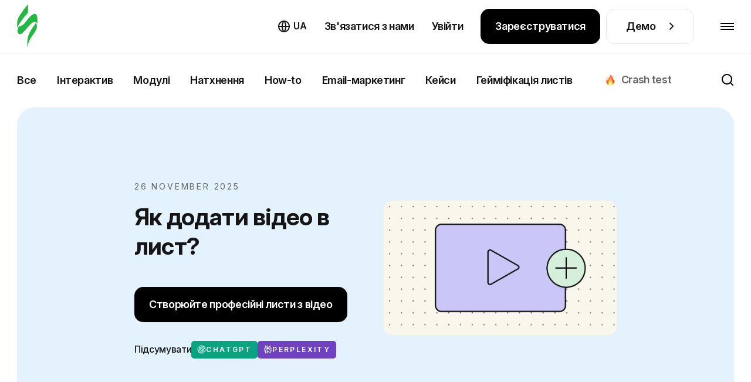

--- FILE ---
content_type: text/html; charset=utf-8
request_url: https://stripo.email/ua/blog/add-video-email-stripo/
body_size: 71442
content:
<!doctype html>
<html lang="ua-UA"
      prefix="og: http://ogp.me/ns#" >
<head>
    <meta charset="UTF-8">
    <meta http-equiv="X-UA-Compatible" content="IE=edge">
    <meta name="viewport" content="width=device-width, initial-scale=1">

    <link rel="preconnect" href="https://accounts.google.com" crossorigin>
        <link rel="preconnect" href="https://www.googletagmanager.com" crossorigin>
    <link rel="preconnect" href="https://connect.facebook.net" crossorigin>
    <link rel="preconnect" href="https://web.analytics.stripo.email" crossorigin>

    <link rel="prefetch" href="https://cdn-cookieyes.com">
    
    <link rel="preconnect" href="https://live-content-worker.stripocdn.email" crossorigin>
    <link rel="dns-prefetch" href="https://live-content-worker.stripocdn.email">

    
        
        
    
        <style>
    @font-face{font-family:Inter;font-style:normal;font-weight:400 800;font-display:swap;src:local('Inter'),url("https://live-content-worker.stripocdn.email/static-assets/fonts/inter/inter-cyrillic-ext.woff2") format('woff2');unicode-range:U+0460-052F,U+1C80-1C8A,U+20B4,U+2DE0-2DFF,U+A640-A69F,U+FE2E-FE2F}@font-face{font-family:Inter;font-style:normal;font-weight:400 800;font-display:swap;src:local('Inter'),url("https://live-content-worker.stripocdn.email/static-assets/fonts/inter/inter-cyrillic.woff2") format('woff2');unicode-range:U+0301,U+0400-045F,U+0490-0491,U+04B0-04B1,U+2116}@font-face{font-family:Inter;font-style:normal;font-weight:400 800;font-display:swap;src:local('Inter'),url("https://live-content-worker.stripocdn.email/static-assets/fonts/inter/inter-latin-ext.woff2") format('woff2');unicode-range:U+0100-02BA,U+02BD-02C5,U+02C7-02CC,U+02CE-02D7,U+02DD-02FF,U+0304,U+0308,U+0329,U+1D00-1DBF,U+1E00-1E9F,U+1EF2-1EFF,U+2020,U+20A0-20AB,U+20AD-20C0,U+2113,U+2C60-2C7F,U+A720-A7FF}@font-face{font-family:Inter;font-style:normal;font-weight:400 800;font-display:swap;src:local('Inter'),url("https://live-content-worker.stripocdn.email/static-assets/fonts/inter/inter-latin.woff2") format('woff2');unicode-range:U+0000-00FF,U+0131,U+0152-0153,U+02BB-02BC,U+02C6,U+02DA,U+02DC,U+0304,U+0308,U+0329,U+2000-206F,U+20AC,U+2122,U+2191,U+2193,U+2212,U+2215,U+FEFF,U+FFFD}
</style>    <link rel="preload" as="style" href="https://live-content-worker.stripocdn.email/static-assets/build/assets/blog-article-W6boGGxt.css" /><link rel="stylesheet" href="https://live-content-worker.stripocdn.email/static-assets/build/assets/blog-article-W6boGGxt.css" data-navigate-track="reload" />    
    
            <!-- Google Tag Manager -->
        <script>(function(w,d,s,l,i){w[l]=w[l]||[];w[l].push({'gtm.start':
        new Date().getTime(),event:'gtm.js'});var f=d.getElementsByTagName(s)[0],
        j=d.createElement(s),dl=l!='dataLayer'?'&l='+l:'';j.async=true;j.src=
        'https://stripo.email/xyz/gtm.js?id='+i+dl;f.parentNode.insertBefore(j,f);
        })(window,document,'script','dataLayer','GTM-KGD7HVJ');</script>
        <!-- End Google Tag Manager -->
    
    <!-- CSRF Token -->
    <meta name="csrf-token" content="GkjzOzZ20xPhrdpuUhbgUJ6cUpyR8nMShmusWUkX">

    <title>Як додати відео в лист? — Stripo.email</title>
<meta name="description" content="Дізнайтеся, як додавати відео в листи за допомогою посилань або вбудованого коду, а також використовувати GIF-ки, анімовані кнопки та кастомні мініатюри для поліпшення якості обслуговування клієнтів.📈">
<meta name="robots" content="index, follow, noodp">
<link rel="canonical" href="https://stripo.email/ua/blog/add-video-email-stripo/">
<link rel="amphtml" href="https://stripo.email/ua/amp-version/blog/add-video-email-stripo/">
<link rel="alternate" hreflang="en" href="https://stripo.email/blog/add-video-email-stripo/">
<link rel="alternate" hreflang="ru" href="https://stripo.email/ru/blog/add-video-email-stripo/">
<link rel="alternate" hreflang="uk" href="https://stripo.email/ua/blog/add-video-email-stripo/">
<link rel="alternate" hreflang="de" href="https://stripo.email/de/blog/add-video-email-stripo/">
<link rel="alternate" hreflang="fr" href="https://stripo.email/fr/blog/add-video-email-stripo/">
<link rel="alternate" hreflang="es" href="https://stripo.email/es/blog/add-video-email-stripo/">
<link rel="alternate" hreflang="it" href="https://stripo.email/it/blog/add-video-email-stripo/">
<link rel="alternate" hreflang="pt" href="https://stripo.email/pt/blog/add-video-email-stripo/">
    <meta property="og:type" content="article">
<meta property="og:site_name" content="Stripo.email">
<meta property="og:title" content="Як додати відео в лист? — Stripo.email">
<meta property="og:description" content="Дізнайтеся, як додавати відео в листи за допомогою посилань або вбудованого коду, а також використовувати GIF-ки, анімовані кнопки та кастомні мініатюри для поліпшення якості обслуговування клієнтів.">
<meta property="og:url" content="https://stripo.email/ua/blog/add-video-email-stripo/">
<meta property="og:locale" content="ua_UA">
<meta property="og:image" content="https://live-content-worker.stripocdn.email/media/article/17559/conversions/01kazyqjazregs055xqpk5a97p-1380x768.png">

    <meta name="twitter:title" content="Як додати відео в лист? — Stripo.email">
<meta name="twitter:description" content="Дізнайтеся, як додавати відео в листи за допомогою посилань або вбудованого коду, а також використовувати GIF-ки, анімовані кнопки та кастомні мініатюри для поліпшення якості обслуговування клієнтів.">
<meta name="twitter:card" content="summary_large_image">
<meta name="twitter:site" content="Stripo.email">
<meta name="twitter:images0" content="https://live-content-worker.stripocdn.email/media/article/17559/conversions/01kazyqjazregs055xqpk5a97p-1380x768.png">
    <script type="application/ld+json">{"@context":"https://schema.org","@type":"BlogPosting","image":"https://live-content-worker.stripocdn.email/media/article/17559/01kazyqjazregs055xqpk5a97p.png","name":"Як додати відео в лист?","description":"Дізнайтеся, як додавати відео в листи за допомогою посилань або вбудованого коду, а також використовувати GIF-ки, анімовані кнопки та кастомні мініатюри для поліпшення якості обслуговування клієнтів.📈","headline":"Як додати відео в лист?","publisher":{"@type":"Organization","name":"Stripo","logo":{"@type":"ImageObject","url":"https://stripo.email/android-chrome-192x192.png"},"aggregateRating":{"@type":"AggregateRating","ratingValue":"4.6125","bestRating":5,"worstRating":1,"ratingCount":80}},"datePublished":"2025-11-26T00:00:00+00:00","dateModified":"2026-01-18T09:28:59+00:00","mainEntityOfPage":{"@type":"WebPage","@id":"https://stripo.email/ua/blog/add-video-email-stripo/"},"author":{"@type":"Person","name":"Yuliia Savchuk"},"video":[{"@type":"VideoObject","embedUrl":"https://live-content-worker.stripocdn.email/media/shared/7/conversions/stripo-how-to-embed-video-in-emails-animated-button-mp4.mp4","thumbnailUrl":"https://live-content-worker.stripocdn.email/media/shared/7/conversions/stripo-how-to-embed-video-in-emails-animated-button-jpg.jpg","name":"Анімована кнопка Stripo для додавання відео в email","uploadDate":"2026-01-18"},{"@type":"VideoObject","embedUrl":"https://live-content-worker.stripocdn.email/media/shared/2885/conversions/video-in-email-marketing-embedded-videos-adidas-mp4.mp4","thumbnailUrl":"https://live-content-worker.stripocdn.email/media/shared/2885/conversions/video-in-email-marketing-embedded-videos-adidas-jpg.jpg","name":"Приклад вбудованого відео в email-маркетингу _ Adidas","uploadDate":"2026-01-18"}]}</script><script type="application/ld+json">{"@context":"https://schema.org","@type":"HowTo","description":"Дізнайтеся, як додавати відео в листи за допомогою посилань або вбудованого коду, а також використовувати GIF-ки, анімовані кнопки та кастомні мініатюри для поліпшення якості обслуговування клієнтів.📈","url":"https://stripo.email/ua/blog/add-video-email-stripo/","image":"https://live-content-worker.stripocdn.email/media/article/17559/01kazyqjazregs055xqpk5a97p.png","name":"Як додати відео в лист?","step":[{"@type":"HowToStep","name":"Step 0","text":"Ð§Ð¾Ð¼Ñ Ð²Ð°ÑÑÐ¾ Ð²Ð¸ÐºÐ¾ÑÐ¸ÑÑÐ¾Ð²ÑÐ²Ð°ÑÐ¸ Ð²ÑÐ´ÐµÐ¾ Ð² email-Ð¼Ð°ÑÐºÐµÑÐ¸Ð½Ð³Ð¾Ð²Ð¸Ñ ÐºÐ°Ð¼Ð¿Ð°Ð½ÑÑÑ: Ð¿ÐµÑÐµÐ²Ð°Ð³Ð¸","url":"https://stripo.email/ua/blog/add-video-email-stripo/#dddn-d2dnnd-d2ddodndnndd2nd2dnd-d2nddd-d2-email-ddndodnddd3dd2dn-dodddddnnn-ddndd2dd3d"},{"@type":"HowToStep","name":"Step 1","text":"ÐÐ¾Ð²Ð½Ð¸Ð¹ Ð³Ð°Ð¹Ð´: ÑÐº Ð´Ð¾Ð´Ð°ÑÐ¸ Ð²ÑÐ´ÐµÐ¾ Ð² Ð»Ð¸ÑÑ Ð·Ð° Ð´Ð¾Ð¿Ð¾Ð¼Ð¾Ð³Ð¾Ñ Stripo","url":"https://stripo.email/ua/blog/add-video-email-stripo/#ddd2ddd1-d3dd1d-ndo-ddddnd-d2nddd-d2-ddnn-dd-ddddddd3dn-stripo"},{"@type":"HowToStep","name":"Step 2","text":"ÐÐ°Ð¹ÐºÑÐ°ÑÑ Ð¿ÑÐ°ÐºÑÐ¸ÐºÐ¸ Ð´Ð»Ñ Ð¿ÑÐ´Ð²Ð¸ÑÐµÐ½Ð½Ñ Ð·Ð°Ð»ÑÑÐµÐ½Ð¾ÑÑÑ ÑÐ° ÐºÐ¾Ð½Ð²ÐµÑÑÑÑ Ð·Ð° Ð´Ð¾Ð¿Ð¾Ð¼Ð¾Ð³Ð¾Ñ email-ÐºÐ°Ð¼Ð¿Ð°Ð½ÑÐ¹ Ð· Ð²ÑÐ´ÐµÐ¾","url":"https://stripo.email/ua/blog/add-video-email-stripo/#ddd1dondnn-dnddonddod-ddn-dndd2dndddn-dddnndddnnn-nd-doddd2dnnnn-dd-ddddddd3dn-email-dodddddnd1-d-d2nddd"},{"@type":"HowToStep","name":"Step 3","text":"Ð¯ÐºÑ Ð²ÑÐ´ÐµÐ¾ ÑÐ»ÑÐ´ Ð´Ð¾Ð´Ð°Ð²Ð°ÑÐ¸ Ð² Ð»Ð¸ÑÑ?","url":"https://stripo.email/ua/blog/add-video-email-stripo/#ddon-d2nddd-ndnd-ddddd2dnd-d2-ddnn"},{"@type":"HowToStep","name":"Step 4","text":"ÐÐ° Ð·Ð°Ð²ÐµÑÑÐµÐ½Ð½Ñ","url":"https://stripo.email/ua/blog/add-video-email-stripo/#dd-ddd2dnndddn"}]}</script>
    
    <meta name="google-site-verification" content="Z6fRkXDlR6NRRLZGhR0S9jK6n58Cy9uifBgNhVRGZNo">
    <meta name="yandex-verification" content="aa7d68d729bb27d4">
    <meta name="google" content="notranslate">

    <link rel="alternate" type="application/rss+xml" href="https://stripo.email/ua/feed/blog/" title="">

    <link rel="shortcut icon" href="https://live-content-worker.stripocdn.email/static-assets/favicon.png">
<link rel="apple-touch-icon" sizes="57x57" href="https://live-content-worker.stripocdn.email/static-assets/apple-touch-icon-57x57.png">
<link rel="apple-touch-icon" sizes="60x60" href="https://live-content-worker.stripocdn.email/static-assets/apple-touch-icon-60x60.png">
<link rel="apple-touch-icon" sizes="72x72" href="https://live-content-worker.stripocdn.email/static-assets/apple-touch-icon-72x72.png">
<link rel="apple-touch-icon" sizes="76x76" href="https://live-content-worker.stripocdn.email/static-assets/apple-touch-icon-76x76.png">
<link rel="apple-touch-icon" sizes="114x114" href="https://live-content-worker.stripocdn.email/static-assets/apple-touch-icon-114x114.png">
<link rel="apple-touch-icon" sizes="120x120" href="https://live-content-worker.stripocdn.email/static-assets/apple-touch-icon-120x120.png">
<link rel="apple-touch-icon" sizes="144x144" href="https://live-content-worker.stripocdn.email/static-assets/apple-touch-icon-144x144.png">
<link rel="apple-touch-icon" sizes="152x152" href="https://live-content-worker.stripocdn.email/static-assets/apple-touch-icon-152x152.png">
<link rel="apple-touch-icon" sizes="180x180" href="https://live-content-worker.stripocdn.email/static-assets/apple-touch-icon-180x180.png">
<link rel="icon" type="image/png" href="https://live-content-worker.stripocdn.email/static-assets/favicon-16x16.png" sizes="16x16">
<link rel="icon" type="image/png" href="https://live-content-worker.stripocdn.email/static-assets/favicon-32x32.png" sizes="32x32">
<link rel="icon" type="image/png" href="https://live-content-worker.stripocdn.email/static-assets/favicon-96x96.png" sizes="96x96">
<link rel="icon" type="image/png" href="https://live-content-worker.stripocdn.email/static-assets/android-chrome-192x192.png" sizes="192x192">
<meta name="msapplication-square70x70logo" content="https://live-content-worker.stripocdn.email/static-assets/smalltile.png" />
<meta name="msapplication-square150x150logo" content="https://live-content-worker.stripocdn.email/static-assets/mediumtile.png" />
<meta name="msapplication-wide310x150logo" content="https://live-content-worker.stripocdn.email/static-assets/widetile.png" />
<meta name="msapplication-square310x310logo" content="https://live-content-worker.stripocdn.email/static-assets/largetile.png" />        <script defer>
        (function (i, s, o, g, r, a, m) {
                i["esSdk"] = r;
                i[r] = i[r] || function () {
                    (i[r].q = i[r].q || []).push(arguments)
                }, a = s.createElement(o), m = s.getElementsByTagName(o)[0];
                a.async = 1;
                a.src = g;
                m.parentNode.insertBefore(a, m)
            }
        )(window, document, "script", "https://esputnik.com/scripts/v1/public/scripts?apiKey=eyJhbGciOiJSUzI1NiJ9.[base64].P7lwqdFLlp-Hz-9Vo58oAdlceys_V5_ZXe8x3_bhS71PL3v0G0ejDSRDlunD_8MkzEyoxTBrktkl1DsLl8MR0g&domain=F062CBF0-8F14-425D-BEF5-21343A47FEA6", "es");
        es("pushOn");
    </script>

    <script>
        (function () {
            var t = document.createElement("script");
            t.type = "text/javascript", t.async = !0, t.src = 'https://cdn.firstpromoter.com/fpr.js', t.onload = t.onreadystatechange = function () {
              (function (w) {
                            w.fpr =
                              w.fpr ||
                              function () {
                                w.fpr.q = w.fpr.q || [];
                                w.fpr.q[arguments[0] == "set" ? "unshift" : "push"](arguments);
                              };
                          })(window);
              fpr("init", { cid: "2h7xzlum" });
              fpr("click");
            };
            var e = document.getElementsByTagName("script")[0];
            e.parentNode.insertBefore(t, e)
        })();
    </script>
    <script src="https://accounts.google.com/gsi/client" async></script>
<script>
    function gSignIn(buttonIds = ["google_button"], props = [{ size: "large" }], isPrompt = true) {
        function handleCredentialResponse(response) {
            location.href = `https://my.stripo.email/link-login?gc=${response.credential}&locale=en`
        }
        window.onload = function () {
            google.accounts.id.initialize({
                use_fedcm_for_prompt: true,
                client_id: '500576820705-jvn9pg26ua6nb9e223gd7nmfloce1sec.apps.googleusercontent.com',
                callback: handleCredentialResponse,
            });
            buttonIds.forEach((el, index) => {
                google.accounts.id.renderButton(
                    document.getElementById(el),
                    props[index]
                );
            })
                        if(isPrompt) google.accounts.id.prompt()
                    }
    }
    gSignIn()
</script>
        </head>
<body class="blog-article lang-ua">

    <!-- Google Tag Manager (noscript) -->
    <noscript><iframe src="https://stripo.email/xyz/ns.html?id=GTM-KGD7HVJ"
    height="0" width="0" style="display:none;visibility:hidden"></iframe></noscript>
    <!-- End Google Tag Manager (noscript) -->

<div id="app" class="wrapper">
    
        <header class="page-header init">
    <div class="page-header__inner position-relative">
        <div class="container-fluid container-large d-flex align-items-center justify-content-between h-100">
            <a aria-label="редактор електронних листів" href="https://stripo.email/ua/" class="page-header__logo d-inline-flex">
                <svg xmlns="http://www.w3.org/2000/svg" width="35" height="75" viewBox="0 0 25 54" fill="none">
                    <path d="M4.86483 26.8162C3.89181 27.2201 3.08097 27.1393 2.43229 26.897C2.27013 27.1393 2.18904 27.3816 2.02687 27.6239C1.62145 28.5124 1.21603 29.4009 0.972775 30.2894C0.810606 31.1779 0.648438 32.1472 0.648438 33.1165C0.648438 34.0858 0.810606 34.9743 1.21603 35.7012C1.62145 36.4282 2.35121 36.9128 3.24314 36.9936C4.05398 37.0744 4.86483 36.6705 5.67567 36.1859C7.21627 35.1358 8.59471 33.6011 9.89206 32.1472C11.1894 30.6933 12.4868 29.1586 13.7841 27.6239C15.0815 26.0893 16.4599 24.6354 18.0816 23.343C18.8924 22.6968 19.7844 22.1314 21.0006 21.8891C21.1628 21.8891 21.325 21.8891 21.406 21.8891C21.5682 21.8891 21.6493 21.8891 21.8115 21.8891C22.0547 21.8891 22.3791 21.9698 22.6223 22.0506C23.1899 22.2122 23.6764 22.5353 24.0818 23.0199C24.4062 23.4238 24.6494 23.8276 24.8116 24.3123C25.0548 20.5159 25.9468 9.53083 19.7844 12.4387C15.8112 14.2964 12.9733 19.062 10.1353 22.2929C8.67579 23.9084 6.97302 26.0085 4.86483 26.8162Z" fill="currentColor"></path>
                    <path d="M13.2168 49.8368C13.7843 47.8983 14.5141 46.0405 15.406 44.2635C15.8925 43.375 16.298 42.4865 16.8656 41.598C17.3521 40.7095 17.8386 39.9018 18.4872 39.0941C19.6224 37.4786 20.7576 35.8631 21.8117 34.1669C22.8658 32.5515 23.9199 30.8552 24.1631 28.9974C24.3253 28.0282 24.3253 27.0589 24.2442 26.1704C24.1631 25.2819 23.9199 24.3126 23.3523 23.7472C23.1901 23.5857 23.028 23.4241 22.7847 23.2626C21.0009 26.3319 18.6494 29.159 16.8656 32.2284C14.2709 36.5093 12.6492 40.7903 12.5681 45.7982V53.0678C12.487 53.4716 12.7302 51.6946 13.2168 49.8368ZM0 29.8859C0.243253 28.9167 0.648675 28.0282 1.0541 27.1397C1.5406 26.2512 2.02711 25.3627 2.51362 24.5549C3.56771 22.8587 4.62181 21.1625 5.83808 19.6278C8.27061 16.4777 10.7842 13.4083 13.46 10.5005V0C10.1355 4.11941 6.81109 8.40038 3.89205 12.9237C2.27036 15.4276 0.567591 18.0931 0.243253 21.0817C0.0810844 22.9395 0 24.9588 0 26.7358C0 28.0282 0 29.0782 0 29.8859Z" fill="currentColor"></path>
                </svg>
                <span aria-hidden="true">редактор електронних листів</span>
            </a>
            <div class="page-header__nav-wrapper h-100">
                <nav class="page-header__nav">
                    <div class="page-header__tab-top">
                        <a aria-label="редактор електронних листів" href="https://stripo.email/ua/" class="page-header__tab-logo d-inline-flex"></a>
                        <span class="page-header__tab-close page-header__menu-btn-toggle"></span>
                    </div>
                    <ul class="page-header__nav-list">
                        <li class="page-header__nav-item with-dropdown" data-popup-dropdown="product">
                        <span class="page-header__nav-link page-header__nav-link-toggle">
                            Продукт                            <svg width="18" height="10">
                                <use href="#arrowDown"></use>
                            </svg>
                        </span>
                            <div class="page-header__dropdown-mobile">
                                <div class="page-header__dropdown-mobile-list d-flex flex-column align-items-start">
                                    <a href="https://stripo.email/ua/plugin/"
                                       class="mt-10 d-inline-flex">
                                        Огляд плагіна                                        <svg class="ml-10 mt-9" width="8" height="14" viewBox="0 0 8 14" fill="none"
                                             xmlns="http://www.w3.org/2000/svg">
                                            <path
                                                    d="M6.65685 6.65685L7.36396 7.36396C7.75449 6.97344 7.75449 6.34027 7.36396 5.94975L6.65685 6.65685ZM0.292893 1.70711L5.94975 7.36396L7.36396 5.94975L1.70711 0.292893L0.292893 1.70711ZM5.94975 5.94975L0.292893 11.6L1.70711 13.0208L7.36396 7.36396L5.94975 5.94975Z"
                                                    fill="white" />
                                        </svg>
                                    </a>

                                        <a class="mt-10 d-inline-flex"
                                           href="https://stripo.email/ua/signature-generator-tool/">
                                           Генератор підпису листа                                           <svg class="ml-10 mt-9" width="8" height="14" viewBox="0 0 8 14" fill="none"
                                                xmlns="http://www.w3.org/2000/svg">
                                               <path
                                                       d="M6.65685 6.65685L7.36396 7.36396C7.75449 6.97344 7.75449 6.34027 7.36396 5.94975L6.65685 6.65685ZM0.292893 1.70711L5.94975 7.36396L7.36396 5.94975L1.70711 0.292893L0.292893 1.70711ZM5.94975 5.94975L0.292893 11.6L1.70711 13.0208L7.36396 7.36396L5.94975 5.94975Z"
                                                       fill="white" />
                                           </svg>
                                        </a>
                                        <a class="mt-10 d-inline-flex"
                                           href="https://stripo.email/ua/email-testing-tool/">
                                           Інструмент тестування емейлів                                           <svg class="ml-10 mt-9" width="8" height="14" viewBox="0 0 8 14" fill="none"
                                                xmlns="http://www.w3.org/2000/svg">
                                               <path
                                                       d="M6.65685 6.65685L7.36396 7.36396C7.75449 6.97344 7.75449 6.34027 7.36396 5.94975L6.65685 6.65685ZM0.292893 1.70711L5.94975 7.36396L7.36396 5.94975L1.70711 0.292893L0.292893 1.70711ZM5.94975 5.94975L0.292893 11.6L1.70711 13.0208L7.36396 7.36396L5.94975 5.94975Z"
                                                       fill="white" />
                                           </svg>
                                        </a>
                                        <a class="mt-10 d-inline-flex"
                                           href="https://stripo.email/ua/interactive/">
                                            Гейміфікація для листів                                            <svg class="ml-10 mt-9" width="8" height="14" viewBox="0 0 8 14" fill="none"
                                                 xmlns="http://www.w3.org/2000/svg">
                                                <path
                                                        d="M6.65685 6.65685L7.36396 7.36396C7.75449 6.97344 7.75449 6.34027 7.36396 5.94975L6.65685 6.65685ZM0.292893 1.70711L5.94975 7.36396L7.36396 5.94975L1.70711 0.292893L0.292893 1.70711ZM5.94975 5.94975L0.292893 11.6L1.70711 13.0208L7.36396 7.36396L5.94975 5.94975Z"
                                                        fill="white" />
                                            </svg>
                                         </a>
                                        <a class="mt-10 d-inline-flex"
                                           href="https://stripo.email/ua/calendar/">
                                            Календар свят для email-кампаній                                            <svg class="ml-10 mt-9" width="8" height="14" viewBox="0 0 8 14" fill="none"
                                                 xmlns="http://www.w3.org/2000/svg">
                                                <path
                                                        d="M6.65685 6.65685L7.36396 7.36396C7.75449 6.97344 7.75449 6.34027 7.36396 5.94975L6.65685 6.65685ZM0.292893 1.70711L5.94975 7.36396L7.36396 5.94975L1.70711 0.292893L0.292893 1.70711ZM5.94975 5.94975L0.292893 11.6L1.70711 13.0208L7.36396 7.36396L5.94975 5.94975Z"
                                                        fill="white" />
                                            </svg>
                                         </a>
                                        <a class="mt-10 d-inline-flex"
                                           href="https://stripo.email/ua/gmail-promo/">Конструктор анотацій для Gmail                                           <svg class="ml-10 mt-9" width="8" height="14" viewBox="0 0 8 14" fill="none"
                                                xmlns="http://www.w3.org/2000/svg">
                                               <path
                                                       d="M6.65685 6.65685L7.36396 7.36396C7.75449 6.97344 7.75449 6.34027 7.36396 5.94975L6.65685 6.65685ZM0.292893 1.70711L5.94975 7.36396L7.36396 5.94975L1.70711 0.292893L0.292893 1.70711ZM5.94975 5.94975L0.292893 11.6L1.70711 13.0208L7.36396 7.36396L5.94975 5.94975Z"
                                                       fill="white" />
                                           </svg>
                                        </a>
                                        <a class="mt-10 d-inline-flex"
                                           href="https://stripo.email/ua/calendar-link-generator/">
                                           Генератор посилань на календарі                                           <svg class="ml-10 mt-9" width="8" height="14" viewBox="0 0 8 14" fill="none"
                                                xmlns="http://www.w3.org/2000/svg">
                                               <path
                                                       d="M6.65685 6.65685L7.36396 7.36396C7.75449 6.97344 7.75449 6.34027 7.36396 5.94975L6.65685 6.65685ZM0.292893 1.70711L5.94975 7.36396L7.36396 5.94975L1.70711 0.292893L0.292893 1.70711ZM5.94975 5.94975L0.292893 11.6L1.70711 13.0208L7.36396 7.36396L5.94975 5.94975Z"
                                                       fill="white" />
                                           </svg>
                                        </a>
                                        <a class="mt-10 d-inline-flex" href="https://stripo.email/ua/guideline/">
                                            Генератор бренд-кіту                                            <svg class="ml-10 mt-9" width="8" height="14" viewBox="0 0 8 14" fill="none"
                                                 xmlns="http://www.w3.org/2000/svg">
                                                <path
                                                        d="M6.65685 6.65685L7.36396 7.36396C7.75449 6.97344 7.75449 6.34027 7.36396 5.94975L6.65685 6.65685ZM0.292893 1.70711L5.94975 7.36396L7.36396 5.94975L1.70711 0.292893L0.292893 1.70711ZM5.94975 5.94975L0.292893 11.6L1.70711 13.0208L7.36396 7.36396L5.94975 5.94975Z"
                                                        fill="white" />
                                            </svg>
                                        </a>



















                                        <a class="mt-10 d-inline-flex" href="https://stripo.email/ua/open-rate-calculator/">
                                            Калькулятор відкриваності (OR) листів
                                            <svg class="ml-10 mt-9" width="8" height="14" viewBox="0 0 8 14" fill="none"
                                                 xmlns="http://www.w3.org/2000/svg">
                                                <path
                                                        d="M6.65685 6.65685L7.36396 7.36396C7.75449 6.97344 7.75449 6.34027 7.36396 5.94975L6.65685 6.65685ZM0.292893 1.70711L5.94975 7.36396L7.36396 5.94975L1.70711 0.292893L0.292893 1.70711ZM5.94975 5.94975L0.292893 11.6L1.70711 13.0208L7.36396 7.36396L5.94975 5.94975Z"
                                                        fill="white" />
                                            </svg>
                                        </a>

                                        <a class="mt-10 d-inline-flex" href="https://stripo.email/ua/email-cost-calculator/">
                                            Email production cost calculator
                                            <svg class="ml-10 mt-9" width="8" height="14" viewBox="0 0 8 14" fill="none"
                                                 xmlns="http://www.w3.org/2000/svg">
                                                <path
                                                        d="M6.65685 6.65685L7.36396 7.36396C7.75449 6.97344 7.75449 6.34027 7.36396 5.94975L6.65685 6.65685ZM0.292893 1.70711L5.94975 7.36396L7.36396 5.94975L1.70711 0.292893L0.292893 1.70711ZM5.94975 5.94975L0.292893 11.6L1.70711 13.0208L7.36396 7.36396L5.94975 5.94975Z"
                                                        fill="white" />
                                            </svg>
                                        </a>
                                        <a class="mt-10 d-inline-flex" href="https://stripo.email/ua/utm-generator/">
                                            UTM-генератор
                                            <svg class="ml-10 mt-9" width="8" height="14" viewBox="0 0 8 14" fill="none"
                                                 xmlns="http://www.w3.org/2000/svg">
                                                <path
                                                        d="M6.65685 6.65685L7.36396 7.36396C7.75449 6.97344 7.75449 6.34027 7.36396 5.94975L6.65685 6.65685ZM0.292893 1.70711L5.94975 7.36396L7.36396 5.94975L1.70711 0.292893L0.292893 1.70711ZM5.94975 5.94975L0.292893 11.6L1.70711 13.0208L7.36396 7.36396L5.94975 5.94975Z"
                                                        fill="white" />
                                            </svg>
                                        </a>
                                        <a class="mt-10 d-inline-flex" href="https://stripo.email/ua/email-qr-code-generator/">
                                            Генератор QR-кодів для листів
                                            <svg class="ml-10 mt-9" width="8" height="14" viewBox="0 0 8 14" fill="none"
                                                 xmlns="http://www.w3.org/2000/svg">
                                                <path
                                                        d="M6.65685 6.65685L7.36396 7.36396C7.75449 6.97344 7.75449 6.34027 7.36396 5.94975L6.65685 6.65685ZM0.292893 1.70711L5.94975 7.36396L7.36396 5.94975L1.70711 0.292893L0.292893 1.70711ZM5.94975 5.94975L0.292893 11.6L1.70711 13.0208L7.36396 7.36396L5.94975 5.94975Z"
                                                        fill="white" />
                                            </svg>
                                        </a>
                                        <a class="mt-10 d-inline-flex" href="https://stripo.email/ua/psd-to-email/">
                                            Конвертуйте PSD в HTML-електронну пошту
                                            <svg class="ml-10 mt-9" width="8" height="14" viewBox="0 0 8 14" fill="none"
                                                 xmlns="http://www.w3.org/2000/svg">
                                                <path
                                                        d="M6.65685 6.65685L7.36396 7.36396C7.75449 6.97344 7.75449 6.34027 7.36396 5.94975L6.65685 6.65685ZM0.292893 1.70711L5.94975 7.36396L7.36396 5.94975L1.70711 0.292893L0.292893 1.70711ZM5.94975 5.94975L0.292893 11.6L1.70711 13.0208L7.36396 7.36396L5.94975 5.94975Z"
                                                        fill="white" />
                                            </svg>
                                        </a>
                                </div>
                            </div>
                        </li>
                        <li class="page-header__nav-item d-xl-none">
                            <a class="page-header__nav-link "
                               href="https://stripo.email/ua/template-order/">
                                Замовити шаблон                            </a>
                        </li>
                        <li class="page-header__nav-item with-dropdown" data-popup-dropdown="templates">
                            <a class="page-header__nav-link"
                               href="https://stripo.email/ua/templates/">
                                Шаблони                            </a>
                        </li>
                        <li class="page-header__nav-item with-dropdown" data-popup-dropdown="resources">
                            <span class="page-header__nav-link page-header__nav-link-toggle">
                                Джерела знань                                <svg width="18" height="10">
                                    <use href="#arrowDown"></use>
                                </svg>
                            </span>
                            <div class="page-header__dropdown-mobile">
                                <div class="page-header__dropdown-mobile-list d-flex flex-column align-items-start">
                                    <a href="https://stripo.email/ua/blog/" class="mt-10 d-inline-flex active">
                                       Блог                                        <svg class="ml-10 mt-9" width="8" height="14" viewBox="0 0 8 14" fill="none"
                                             xmlns="http://www.w3.org/2000/svg">
                                            <path
                                                    d="M6.65685 6.65685L7.36396 7.36396C7.75449 6.97344 7.75449 6.34027 7.36396 5.94975L6.65685 6.65685ZM0.292893 1.70711L5.94975 7.36396L7.36396 5.94975L1.70711 0.292893L0.292893 1.70711ZM5.94975 5.94975L0.292893 11.6L1.70711 13.0208L7.36396 7.36396L5.94975 5.94975Z"
                                                    fill="white" />
                                        </svg>
                                    </a>
                                    <a href="https://stripo.email/ua/blog/category/use-cases/" class="mt-10 d-inline-flex">
                                        Кейси                                        <svg class="ml-10 mt-9" width="8" height="14" viewBox="0 0 8 14" fill="none"
                                             xmlns="http://www.w3.org/2000/svg">
                                            <path
                                                    d="M6.65685 6.65685L7.36396 7.36396C7.75449 6.97344 7.75449 6.34027 7.36396 5.94975L6.65685 6.65685ZM0.292893 1.70711L5.94975 7.36396L7.36396 5.94975L1.70711 0.292893L0.292893 1.70711ZM5.94975 5.94975L0.292893 11.6L1.70711 13.0208L7.36396 7.36396L5.94975 5.94975Z"
                                                    fill="white" />
                                        </svg>
                                    </a>
                                    <a href="https://stripo.email/ua/whitepapers-and-ebooks/" class="mt-10 d-inline-flex">
                                        Документація & eBooks                                        <svg class="ml-10 mt-9" width="8" height="14" viewBox="0 0 8 14" fill="none"
                                             xmlns="http://www.w3.org/2000/svg">
                                            <path
                                                    d="M6.65685 6.65685L7.36396 7.36396C7.75449 6.97344 7.75449 6.34027 7.36396 5.94975L6.65685 6.65685ZM0.292893 1.70711L5.94975 7.36396L7.36396 5.94975L1.70711 0.292893L0.292893 1.70711ZM5.94975 5.94975L0.292893 11.6L1.70711 13.0208L7.36396 7.36396L5.94975 5.94975Z"
                                                    fill="white" />
                                        </svg>
                                    </a>
                                    <a href="https://stripo.email/ua/webinars/" class="mt-10 d-inline-flex">
                                        Вебінари                                        <svg class="ml-10 mt-9" width="8" height="14" viewBox="0 0 8 14" fill="none"
                                             xmlns="http://www.w3.org/2000/svg">
                                            <path
                                                    d="M6.65685 6.65685L7.36396 7.36396C7.75449 6.97344 7.75449 6.34027 7.36396 5.94975L6.65685 6.65685ZM0.292893 1.70711L5.94975 7.36396L7.36396 5.94975L1.70711 0.292893L0.292893 1.70711ZM5.94975 5.94975L0.292893 11.6L1.70711 13.0208L7.36396 7.36396L5.94975 5.94975Z"
                                                    fill="white" />
                                        </svg>
                                    </a>
                                    <a href="https://stripo.academyocean.com/" target="_blank" class="mt-10 d-inline-flex">
                                        Stripo Academy                                        <svg class="ml-10 mt-9" width="8" height="14" viewBox="0 0 8 14" fill="none"
                                             xmlns="http://www.w3.org/2000/svg">
                                            <path
                                                    d="M6.65685 6.65685L7.36396 7.36396C7.75449 6.97344 7.75449 6.34027 7.36396 5.94975L6.65685 6.65685ZM0.292893 1.70711L5.94975 7.36396L7.36396 5.94975L1.70711 0.292893L0.292893 1.70711ZM5.94975 5.94975L0.292893 11.6L1.70711 13.0208L7.36396 7.36396L5.94975 5.94975Z"
                                                    fill="white" />
                                        </svg>
                                    </a>
                                    <a href="https://stripo.email/ua/email-marketing-checklists/" class="mt-10 d-inline-flex">
                                        Чеклисти email-маркетингу                                        <svg class="ml-10 mt-9" width="8" height="14" viewBox="0 0 8 14" fill="none"
                                             xmlns="http://www.w3.org/2000/svg">
                                            <path
                                                    d="M6.65685 6.65685L7.36396 7.36396C7.75449 6.97344 7.75449 6.34027 7.36396 5.94975L6.65685 6.65685ZM0.292893 1.70711L5.94975 7.36396L7.36396 5.94975L1.70711 0.292893L0.292893 1.70711ZM5.94975 5.94975L0.292893 11.6L1.70711 13.0208L7.36396 7.36396L5.94975 5.94975Z"
                                                    fill="white" />
                                        </svg>
                                    </a>
                                    <a href="https://stripo.email/ua/glossary/" class="mt-10 d-inline-flex">
                                        Словник                                        <svg class="ml-10 mt-9" width="8" height="14" viewBox="0 0 8 14" fill="none"
                                             xmlns="http://www.w3.org/2000/svg">
                                            <path
                                                    d="M6.65685 6.65685L7.36396 7.36396C7.75449 6.97344 7.75449 6.34027 7.36396 5.94975L6.65685 6.65685ZM0.292893 1.70711L5.94975 7.36396L7.36396 5.94975L1.70711 0.292893L0.292893 1.70711ZM5.94975 5.94975L0.292893 11.6L1.70711 13.0208L7.36396 7.36396L5.94975 5.94975Z"
                                                    fill="white" />
                                        </svg>
                                    </a>
                                    <a href="https://stripo.email/ua/tools-review/" class="mt-10 d-inline-flex">
                                        Огляд маркетингових інструментів                                        <svg class="ml-10 mt-9" width="8" height="14" viewBox="0 0 8 14" fill="none"
                                             xmlns="http://www.w3.org/2000/svg">
                                            <path
                                                    d="M6.65685 6.65685L7.36396 7.36396C7.75449 6.97344 7.75449 6.34027 7.36396 5.94975L6.65685 6.65685ZM0.292893 1.70711L5.94975 7.36396L7.36396 5.94975L1.70711 0.292893L0.292893 1.70711ZM5.94975 5.94975L0.292893 11.6L1.70711 13.0208L7.36396 7.36396L5.94975 5.94975Z"
                                                    fill="white" />
                                        </svg>
                                    </a>
                                    <a href="https://stripo.email/ua/web-stories/" class="mt-10 d-inline-flex">
                                        Веб Історії                                        <svg class="ml-10 mt-9" width="8" height="14" viewBox="0 0 8 14" fill="none"
                                             xmlns="http://www.w3.org/2000/svg">
                                            <path
                                                    d="M6.65685 6.65685L7.36396 7.36396C7.75449 6.97344 7.75449 6.34027 7.36396 5.94975L6.65685 6.65685ZM0.292893 1.70711L5.94975 7.36396L7.36396 5.94975L1.70711 0.292893L0.292893 1.70711ZM5.94975 5.94975L0.292893 11.6L1.70711 13.0208L7.36396 7.36396L5.94975 5.94975Z"
                                                    fill="white" />
                                        </svg>
                                    </a>
                                    <a href="https://support.stripo.email" target="_blank" class="mt-10 d-inline-flex">
                                        Довідковий центр                                        <svg class="ml-10 mt-9" width="8" height="14" viewBox="0 0 8 14" fill="none"
                                             xmlns="http://www.w3.org/2000/svg">
                                            <path
                                                    d="M6.65685 6.65685L7.36396 7.36396C7.75449 6.97344 7.75449 6.34027 7.36396 5.94975L6.65685 6.65685ZM0.292893 1.70711L5.94975 7.36396L7.36396 5.94975L1.70711 0.292893L0.292893 1.70711ZM5.94975 5.94975L0.292893 11.6L1.70711 13.0208L7.36396 7.36396L5.94975 5.94975Z"
                                                    fill="white" />
                                        </svg>
                                    </a>
                                </div>
                            </div>
                        </li>
                        <li class="page-header__nav-item " data-popup-dropdown="pricing">
                                                            <a class="page-header__nav-link"
                                href="https://stripo.email/ua/pricing/">
                                    Ціни                                </a>
                                                    </li>
                    </ul>
                </nav>
                <div class="page-header__right d-flex align-items-center flex-column-reverse flex-lg-row">
                    <div class="d-flex text-nowrap mt-30 mb-30 mt-lg-0 mb-lg-0 align-items-center position-relative">
                        <div class="page-header__lang mr-30">
    <span class="page-header__lang-btn font-600 text-uppercase">
        <svg class="mr-6" width="20" height="20" viewBox="0 0 20 20" fill="none" xmlns="http://www.w3.org/2000/svg">
            <path d="M10 20C4.477 20 0 15.523 0 10C0 4.477 4.477 0 10 0C15.523 0 20 4.477 20 10C20 15.523 15.523 20 10 20ZM7.71 17.667C6.72341 15.5743 6.15187 13.3102 6.027 11H2.062C2.25659 12.5389 2.89392 13.9882 3.89657 15.1717C4.89922 16.3552 6.22401 17.2221 7.71 17.667ZM8.03 11C8.181 13.439 8.878 15.73 10 17.752C11.1523 15.6766 11.8254 13.3695 11.97 11H8.03ZM17.938 11H13.973C13.8481 13.3102 13.2766 15.5743 12.29 17.667C13.776 17.2221 15.1008 16.3552 16.1034 15.1717C17.1061 13.9882 17.7434 12.5389 17.938 11ZM2.062 9H6.027C6.15187 6.68979 6.72341 4.42569 7.71 2.333C6.22401 2.77788 4.89922 3.64475 3.89657 4.8283C2.89392 6.01184 2.25659 7.4611 2.062 9ZM8.031 9H11.969C11.8248 6.6306 11.152 4.32353 10 2.248C8.84768 4.32345 8.17456 6.63052 8.03 9H8.031ZM12.29 2.333C13.2766 4.42569 13.8481 6.68979 13.973 9H17.938C17.7434 7.4611 17.1061 6.01184 16.1034 4.8283C15.1008 3.64475 13.776 2.77788 12.29 2.333Z"
                  fill="#151515"/>
        </svg>
        <span class="current-locale">ua</span>
    </span>
    <ul class="page-header__lang-menu">
                    <li class="page-header__lang-item">
                                    <a href="https://stripo.email/en/blog/add-video-email-stripo/"
                       class="page-header__lang-link hover-black">
                        English
                    </a>
                            </li>
                    <li class="page-header__lang-item">
                                    <a href="https://stripo.email/de/blog/add-video-email-stripo/"
                       class="page-header__lang-link hover-black">
                        Deutsch
                    </a>
                            </li>
                    <li class="page-header__lang-item">
                                    <a href="https://stripo.email/fr/blog/add-video-email-stripo/"
                       class="page-header__lang-link hover-black">
                        Français
                    </a>
                            </li>
                    <li class="page-header__lang-item">
                                    <a href="https://stripo.email/es/blog/add-video-email-stripo/"
                       class="page-header__lang-link hover-black">
                        Español
                    </a>
                            </li>
                    <li class="page-header__lang-item">
                                    <a href="https://stripo.email/it/blog/add-video-email-stripo/"
                       class="page-header__lang-link hover-black">
                        Italiano
                    </a>
                            </li>
                    <li class="page-header__lang-item">
                                    <a href="https://stripo.email/pt/blog/add-video-email-stripo/"
                       class="page-header__lang-link hover-black">
                        Português
                    </a>
                            </li>
                    <li class="page-header__lang-item">
                                    <div class="page-header__lang-link hover-black active">
                        Українська
                    </div>
                            </li>
                    <li class="page-header__lang-item">
                                    <a href="https://stripo.email/ru/blog/add-video-email-stripo/"
                       class="page-header__lang-link hover-black">
                        Русский
                    </a>
                            </li>
            </ul>
    <button class="button-white page-header__lang-button not-hover">
        Закрити    </button>
</div>
                                                    <button data-href="https://calendly.com/d/cpny-8y3-xm7" data-target="_blank" class="font-600 hover-green page-header__mobile-white page-header__button position-relative">Зв'язатися з нами                            </button>
                                                                            <button class="ml-30 mr-lg-30 font-600 hover-green page-header__mobile-white page-header__button"
                               data-target="_blank"
                               data-href="https://my.stripo.email/login?locale=uk">Увійти</button>
                                            </div>
                    <div class="d-flex  align-self-stretch flex-column flex-lg-row page-header__btns-container p-lg-0">
                                                    <button class="button-black mb-10 mb-lg-0 page-header__button" data-href="https://my.stripo.email/registration?locale=uk"
                               data-target="_blank">
                                Зареєструватися                            </button>
                            <button class="button-stroke ml-lg-10 page-header__button popup_demo-open" data-href="https://my.stripo.email/demo/?locale=uk">
                                Демо                                <svg class="ml-22" width="9" height="14" viewBox="0 0 9 14" fill="none"
                                     xmlns="http://www.w3.org/2000/svg">
                                    <path
                                            d="M7.15685 6.65685L7.864 7.36396C8.25449 6.97344 8.25449 6.34027 7.864 5.94975L7.15685 6.65685ZM0.792893 1.70711L6.45 7.36396L7.864 5.94975L2.20711 0.292893L0.792893 1.70711ZM6.45 5.94975L0.792893 11.6L2.20711 13L7.864 7.36396L6.45 5.94975Z"
                                            fill="#151515" />
                                </svg>
                            </button>
                                            </div>
                </div>
            </div>
            <div class="d-flex align-items-center page-header__menu-btn-wrap">
                                    <a class="button-black d-lg-none" href="https://my.stripo.email/registration?locale=uk"
                       target="_blank">Реєстрація</a>
                                <span class="page-header__menu-btn page-header__menu-btn-toggle ml-lg-16">
                    <svg width="23" height="12" fill="none" xmlns="http://www.w3.org/2000/svg">
                        <path fill="currentcolor" d="M0 0h23v2H0zm0 5h23v2H0zm0 5h23v2H0z"/>
                    </svg>
                </span>
            </div>
        </div>
    </div>
</header>
<div class="page-header__dropdown page-header__popup" data-popup="resources">
    <div class="container-fluid container-large">
        <div class="page-header__popup-wrap resources_popup pt-30 pr-44 pb-48 pl-30">
            <div class="resources_popup-row">
                <a href="https://stripo.email/ua/blog/" class="resources_popup-card bg-light-blue pt-32 pb-40">
                    <picture>
                        <source srcset="https://live-content-worker.stripocdn.email/static-assets/img/front/header/resources-blog.webp" type="image/webp">
                        <img width="395" height="163" src="https://live-content-worker.stripocdn.email/static-assets/img/front/header/resources-blog.png"
                            alt="Блог" loading="lazy">
                    </picture>
                    <div class="pl-30 pr-30 mt-64">
                        <p class="h6 text-black">
                            Блог                            <svg class="hover-show" xmlns="http://www.w3.org/2000/svg" width="9" height="16" viewBox="0 0 9 16"
                                fill="none">
                                <path d="M1 1.5L7.5 8L1 14.5" stroke="#151515" stroke-width="2" />
                            </svg>
                        </p>
                        <p class="mt-2 text-black">
                            Усе про те, як робити листи чудовими.                        </p>
                    </div>
                </a>
                <a href="https://stripo.email/ua/blog/category/use-cases/" class="resources_popup-card pt-32 pb-40">
                    <picture>
                        <source srcset="https://live-content-worker.stripocdn.email/static-assets/img/front/header/resources-use_cases.webp" type="image/webp">
                        <img width="395" height="163" src="https://live-content-worker.stripocdn.email/static-assets/img/front/header/resources-use_cases.png"
                            alt="Кейси" loading="lazy">
                    </picture>
                    <div class="pl-30 pr-30 mt-64">
                        <p class="h6 text-black">
                            Кейси                            <svg class="hover-show" xmlns="http://www.w3.org/2000/svg" width="9" height="16" viewBox="0 0 9 16"
                                fill="none">
                                <path d="M1 1.5L7.5 8L1 14.5" stroke="#151515" stroke-width="2" />
                            </svg>
                        </p>
                        <p class="mt-2 text-black">
                            Історії наших клієнтів, що надихають.                        </p>
                    </div>
                </a>
            </div>
    
            <div class="pt-6">
                <p class="h9 pl-10 mb-12 text-uppercase">Переглянути інші Джерела знань</p>
                <ul class="page-header__popup-list">
                    <li>
                        <a href="https://stripo.email/ua/whitepapers-and-ebooks/"
                            class="">
                            Документація & eBooks                        </a>
                    </li>
                    <li>
                        <a href="https://stripo.email/ua/webinars/"
                            class="">
                            Вебінари                        </a>
                    </li>
                    <li>
                        <a href="https://stripo.email/ua/education/"
                            class="">
                            Освіта                        </a>
                    </li>
                    <li>
                        <a href="https://stripo.email/ua/email-marketing-checklists/"
                            class="">
                            Чеклисти email-маркетингу                        </a>
                    </li>
                    <li>
                        <a href="https://stripo.email/ua/glossary/"
                            class="">
                            Словник                        </a>
                    </li>
    
                    <li>
                        <a href="https://stripo.email/ua/tools-review/"
                            class="">
                            Огляд маркетингових інструментів                        </a>
                    </li>
    
                    <li>
                        <a href="https://stripo.email/ua/web-stories/"
                            class="">
                            Веб Історії                        </a>
                    </li>
                    <li class="pl-10">
                        <i class="resources_popup-hr"></i>
                    </li>
                    <li class="pl-10">
                        <a href="https://support.stripo.email" target="_blank" class="help-center">
                            <svg xmlns="http://www.w3.org/2000/svg" width="25" height="25" viewBox="0 0 25 25"
                                fill="none">
                                <path
                                    d="M12.3333 20.6667C16.9357 20.6667 20.6667 16.9357 20.6667 12.3333C20.6667 7.73096 16.9357 4 12.3333 4C7.73096 4 4 7.73096 4 12.3333C4 16.9357 7.73096 20.6667 12.3333 20.6667Z"
                                    stroke="#24B744" stroke-width="2" stroke-linecap="round" stroke-linejoin="round" />
                                <path
                                    d="M9.90625 9.83348C10.1022 9.27654 10.4889 8.8069 10.9979 8.50776C11.5069 8.20861 12.1053 8.09926 12.6872 8.19908C13.2691 8.29889 13.7969 8.60142 14.1771 9.05309C14.5574 9.50476 14.7655 10.0764 14.7646 10.6668C14.7646 12.3335 12.2646 13.1668 12.2646 13.1668"
                                    stroke="#24B744" stroke-width="2" stroke-linecap="round" stroke-linejoin="round" />
                                <path d="M12.332 16.5H12.3404" stroke="#24B744" stroke-width="2" stroke-linecap="round"
                                    stroke-linejoin="round" />
                            </svg>
    
                            Довідковий центр                        </a>
                    </li>
                </ul>
            </div>
        </div>
    </div>
</div>



    
    <main id="app_main">
            <section class="separate__border-top">
        <div class="container-fluid container-large">
    <div class="row flex-nowrap position-relative justify-content-between">
        <button class="d-inline-flex col-auto d-md-none align-items-center font-600 mt-15 mb-15 mr-15 articles__categories-open-mobile">
    <span>
                    Все            </span>
    <svg class="ml-15" width="14" height="8" viewBox="0 0 14 8" fill="none" xmlns="http://www.w3.org/2000/svg">
        <path d="M7 7L6.29289 7.70711C6.68342 8.09763 7.31658 8.09763 7.70711 7.70711L7 7ZM12.2929 0.292893L6.29289 6.29289L7.70711 7.70711L13.7071 1.70711L12.2929 0.292893ZM7.70711 6.29289L1.70711 0.292893L0.292892 1.70711L6.29289 7.70711L7.70711 6.29289Z"
              fill="#151515"/>
    </svg>
</button>
<div class="d-none">
    <div class="articles__categories-mobile popup-mobile p-24 d-inline-flex flex-column">
        <ul class="popup-mobile__list pt-20 pl-20 pr-20 pb-25">
            <li>
                <a href="https://stripo.email/ua/blog/"
                   class="popup-mobile__item pl-20 pr-20 pt-16 pb-16 w-100 ">
                    Все                </a>
            </li>
                            <li>
                    <a href="https://stripo.email/ua/blog/category/interactive/"
                       class="popup-mobile__item pl-20 pr-20 pt-16 pb-16 w-100 ">
                        Інтерактив
                    </a>
                </li>
                            <li>
                    <a href="https://stripo.email/ua/blog/category/modules/"
                       class="popup-mobile__item pl-20 pr-20 pt-16 pb-16 w-100 ">
                        Модулі
                    </a>
                </li>
                            <li>
                    <a href="https://stripo.email/ua/blog/category/inspiration/"
                       class="popup-mobile__item pl-20 pr-20 pt-16 pb-16 w-100 ">
                        Натхнення
                    </a>
                </li>
                            <li>
                    <a href="https://stripo.email/ua/blog/category/how-to/"
                       class="popup-mobile__item pl-20 pr-20 pt-16 pb-16 w-100 ">
                        How-to
                    </a>
                </li>
                            <li>
                    <a href="https://stripo.email/ua/blog/category/email-marketing-tips/"
                       class="popup-mobile__item pl-20 pr-20 pt-16 pb-16 w-100 ">
                        Email-маркетинг
                    </a>
                </li>
                            <li>
                    <a href="https://stripo.email/ua/blog/category/use-cases/"
                       class="popup-mobile__item pl-20 pr-20 pt-16 pb-16 w-100 ">
                        Кейси
                    </a>
                </li>
                            <li>
                    <a href="https://stripo.email/ua/blog/category/email-gamification/"
                       class="popup-mobile__item pl-20 pr-20 pt-16 pb-16 w-100 ">
                        Гейміфікація листів
                    </a>
                </li>
                            
            <li>
                <a href="https://stripo.email/ua/blog/promo/crash-test/"
                class="popup-mobile__item pl-20 pr-20 pt-16 pb-16 w-100 ">
                    Сrash test
                </a>
            </li>
        </ul>
        <button class="articles__categories-close-mobile popup-mobile__close p-16 mt-10 font-600">
            Скасувати        </button>
    </div>
</div>
<ul class="d-none articles__categories d-md-flex align-items-center  col-auto pt-md-30 pb-md-30 flex-shrink-1 ">
    <li class="articles__categories-item">
        <a href="https://stripo.email/ua/blog/"
           class="articles__categories-link hover-black ">
            Все        </a>
    </li>
            <li class="articles__categories-item">
            <a href="https://stripo.email/ua/blog/category/interactive/" class="articles__categories-link hover-black ">
                Інтерактив
            </a>
        </li>
            <li class="articles__categories-item">
            <a href="https://stripo.email/ua/blog/category/modules/" class="articles__categories-link hover-black ">
                Модулі
            </a>
        </li>
            <li class="articles__categories-item">
            <a href="https://stripo.email/ua/blog/category/inspiration/" class="articles__categories-link hover-black ">
                Натхнення
            </a>
        </li>
            <li class="articles__categories-item">
            <a href="https://stripo.email/ua/blog/category/how-to/" class="articles__categories-link hover-black ">
                How-to
            </a>
        </li>
            <li class="articles__categories-item">
            <a href="https://stripo.email/ua/blog/category/email-marketing-tips/" class="articles__categories-link hover-black ">
                Email-маркетинг
            </a>
        </li>
            <li class="articles__categories-item">
            <a href="https://stripo.email/ua/blog/category/use-cases/" class="articles__categories-link hover-black ">
                Кейси
            </a>
        </li>
            <li class="articles__categories-item">
            <a href="https://stripo.email/ua/blog/category/email-gamification/" class="articles__categories-link hover-black ">
                Гейміфікація листів
            </a>
        </li>
        <li class="articles__categories-item">
        <a href="https://stripo.email/ua/blog/promo/crash-test/"
           class="articles__categories-link hover-black highlighted ">
            <svg class="mr-10" width="18" height="19" viewBox="0 0 18 19" fill="none" xmlns="http://www.w3.org/2000/svg"
                 xmlns:xlink="http://www.w3.org/1999/xlink">
                <path d="M0 18.26H18V0.26H0V18.26Z" fill="url(#pattern0)"/>
                <defs>
                    <pattern id="pattern0" patternContentUnits="objectBoundingBox" width="1" height="1">
                        <use xlink:href="#image0_8141_5528" transform="scale(0.00625)"/>
                    </pattern>
                    <image id="image0_8141_5528" width="160" height="160"
                           xlink:href="[data-uri]"/>
                </defs>
            </svg>
            Сrash test
        </a>
    </li>
</ul>
        <div class="col-auto position-static d-flex align-items-center">
    <button class="articles-search__button articles-search__toggle d-inline-flex align-items-center">
        <svg width="21" height="21" viewBox="0 0 21 21" fill="none" xmlns="http://www.w3.org/2000/svg">
            <path d="M16.031 14.617L20.314 18.899L18.899 20.314L14.617 16.031C13.0237 17.3082 11.042 18.0029 9 18C4.032 18 0 13.968 0 9C0 4.032 4.032 0 9 0C13.968 0 18 4.032 18 9C18.0029 11.042 17.3082 13.0237 16.031 14.617ZM14.025 13.875C15.2941 12.5699 16.0029 10.8204 16 9C16 5.132 12.867 2 9 2C5.132 2 2 5.132 2 9C2 12.867 5.132 16 9 16C10.8204 16.0029 12.5699 15.2941 13.875 14.025L14.025 13.875Z" fill="black"/>
        </svg>
    </button>
    <form action="https://stripo.email/ua/blog/search/"
          id="blog-search"
          autocomplete="off"
          class="articles-search__form "
    >
        <div class="d-flex align-items-center w-100">
            <button class="articles-search__toggle mr-25 d-inline-flex align-items-center">
                <svg width="21" height="21" viewBox="0 0 21 21" fill="none" xmlns="http://www.w3.org/2000/svg">
                    <path d="M16.031 14.617L20.314 18.899L18.899 20.314L14.617 16.031C13.0237 17.3082 11.042 18.0029 9 18C4.032 18 0 13.968 0 9C0 4.032 4.032 0 9 0C13.968 0 18 4.032 18 9C18.0029 11.042 17.3082 13.0237 16.031 14.617ZM14.025 13.875C15.2941 12.5699 16.0029 10.8204 16 9C16 5.132 12.867 2 9 2C5.132 2 2 5.132 2 9C2 12.867 5.132 16 9 16C10.8204 16.0029 12.5699 15.2941 13.875 14.025L14.025 13.875Z" fill="black"/>
                </svg>
            </button>
            <input type="text"
                   name="query"
                   class="articles-search__input"
                   placeholder="Шукати в блозі"
                   id="articles-search"
                               >
            <button type="reset" class="articles-search__reset d-inline-flex align-items-center articles-search__toggle">
                <svg width="17" height="17" viewBox="0 0 17 17" fill="none" xmlns="http://www.w3.org/2000/svg">
                    <path d="M1 1L16 16M16 1L1 16" stroke="#666666" stroke-width="2"/>
                </svg>
            </button>
        </div>
        <div class="articles-search__result-wrap">
        </div>
    </form>
</div>
    </div>
</div>
    </section>

    <section>
        <div class="container-fluid container-large blog-article__hero-container">
            <div class="blog-article__hero bg-light-blue pt-xl-120 pt-md-80 pt-76 pb-xl-120 pb-md-80 pb-64 pl-xl-200 pl-lg-120 pl-md-80 pl-30 pr-xl-200 pr-lg-120 pr-md-80 pr-30 mb-48 mb-xl-76">
                <div class="row align-items-center">
                                            <div class="col-12 col-lg-6 order-lg-1">
                                    <picture class="d-flex blog-article__banner">
                                        <source srcset="https://live-content-worker.stripocdn.email/media/article/17559/conversions/01kazyqjazregs055xqpk5a97p-1380x768-webp.webp" type="image/webp">
                                        <img loading="lazy"
                                            src="https://live-content-worker.stripocdn.email/media/article/17559/conversions/01kazyqjazregs055xqpk5a97p-1380x768.png"
                                            alt="How to add a video to an email"
                                            title="How to add a video to an email"
                                            class="blog-article__banner-img w-100 overflow-hidden image-bg"
                                            width="320"
                                            height="60"
                                        />
                                    </picture>
                        </div>
                                        <div class="col-12 col-md-6 mt-lg-0 mt-32">
                        <div class="d-flex flex-column flex-md-row h9 text-gray text-uppercase">
                            26 November 2025
                        </div>
                        <h1 class="h4 mt-12 font-700">Як додати відео в лист?</h1>

                                                    <a href="https://my.stripo.email/registration?locale=uk"   target="_blank"  class="button-black mt-md-44 mt-32 blog-article__hero-btn">
                                Створюйте професійні листи з відео
                            </a>
                                                <div class="blog-article__summarize">
    <p class="blog-article__summarize-text">Підсумувати</p>

    <div class="blog-article__summarize-list">
        <a target="_blank" class="blog-article__summarize-item blog-article__summarize-item__gpt"
            href="https://chat.openai.com/?q=%D0%9F%D1%80%D0%BE%D1%87%D0%B8%D1%82%D0%B0%D0%B9+%D1%86%D1%8E+%D1%81%D1%82%D0%B0%D1%82%D1%82%D1%8E+%D0%B7+%D0%B1%D0%BB%D0%BE%D0%B3%D1%83+Stripo.email%3A+https://stripo.email/ua/blog/add-video-email-stripo/%20%0A%D0%A1%D0%BA%D0%BB%D0%B0%D0%B4%D0%B8+%D0%BA%D0%BE%D1%80%D0%BE%D1%82%D0%BA%D0%B8%D0%B9+bullet-point+summary+%D0%B7+%D0%B0%D0%BA%D1%86%D0%B5%D0%BD%D1%82%D0%BE%D0%BC+%D0%BD%D0%B0%3A%0A-+%D0%9E%D1%81%D0%BD%D0%BE%D0%B2%D0%BD%D1%96+%D1%81%D1%82%D1%80%D0%B0%D1%82%D0%B5%D0%B3%D1%96%D1%97+%D0%B0%D0%B1%D0%BE+%D1%84%D1%83%D0%BD%D0%BA%D1%86%D1%96%D1%97%2C+%D1%8F%D0%BA%D1%96+%D0%BE%D0%B1%D0%B3%D0%BE%D0%B2%D0%BE%D1%80%D1%8E%D1%8E%D1%82%D1%8C%D1%81%D1%8F%0A-+%D0%A1%D1%82%D0%B0%D1%82%D0%B8%D1%81%D1%82%D0%B8%D0%BA%D1%83+%D0%B0%D0%B1%D0%BE+%D0%BA%D0%BE%D0%BD%D0%BA%D1%80%D0%B5%D1%82%D0%BD%D1%96+%D1%80%D0%B5%D0%B7%D1%83%D0%BB%D1%8C%D1%82%D0%B0%D1%82%D0%B8%2C+%D1%8F%D0%BA%D1%89%D0%BE+%D1%94%0A-+%D0%86%D0%BD%D1%81%D1%82%D1%80%D1%83%D0%BC%D0%B5%D0%BD%D1%82%D0%B8+%D0%B0%D0%B1%D0%BE+%D1%84%D1%83%D0%BD%D0%BA%D1%86%D1%96%D1%97+Stripo%2C+%D1%8F%D0%BA%D1%96+%D0%B7%D0%B3%D0%B0%D0%B4%D1%83%D1%8E%D1%82%D1%8C%D1%81%D1%8F%0A-+%D0%9F%D1%80%D0%B0%D0%BA%D1%82%D0%B8%D1%87%D0%BD%D1%96+%D0%BF%D0%BE%D1%80%D0%B0%D0%B4%D0%B8+%D0%B0%D0%B1%D0%BE+%D0%B2%D0%B8%D1%81%D0%BD%D0%BE%D0%B2%D0%BA%D0%B8%0A-+%D0%A0%D0%B5%D0%BA%D0%BE%D0%BC%D0%B5%D0%BD%D0%B4%D0%BE%D0%B2%D0%B0%D0%BD%D1%96+%D0%BF%D0%BE%D0%B4%D0%B0%D0%BB%D1%8C%D1%88%D1%96+%D0%BA%D1%80%D0%BE%D0%BA%D0%B8+%D0%B0%D0%B1%D0%BE+%D1%84%D1%96%D0%BD%D0%B0%D0%BB%D1%8C%D0%BD%D1%96+%D0%B4%D1%83%D0%BC%D0%BA%D0%B8%0A-+%D0%A1%D1%82%D0%B8%D0%BB%D1%8C+%E2%80%94+%D1%87%D1%96%D1%82%D0%BA%D0%B8%D0%B9%2C+%D0%BF%D1%80%D0%BE%D1%84%D0%B5%D1%81%D1%96%D0%B9%D0%BD%D0%B8%D0%B9%2C+%D1%8F%D0%BA+%D1%83+%D1%80%D0%B5%D0%B7%D1%8E%D0%BC%D0%B5+%D0%BF%D1%80%D0%BE%D0%B4%D1%83%D0%BA%D1%82%D1%83.%0A">
            <svg width="15" height="15">
                <use href="#logo-chatgpt"></use>
            </svg> ChatGPT
        </a>

        <a target="_blank" class="blog-article__summarize-item"
            href="https://www.perplexity.ai/search/new?q=%D0%9F%D1%80%D0%BE%D1%87%D0%B8%D1%82%D0%B0%D0%B9+%D1%86%D1%8E+%D1%81%D1%82%D0%B0%D1%82%D1%82%D1%8E+%D0%B7+%D0%B1%D0%BB%D0%BE%D0%B3%D1%83+Stripo.email%3A+https://stripo.email/ua/blog/add-video-email-stripo/%20%0A%D0%A1%D0%BA%D0%BB%D0%B0%D0%B4%D0%B8+%D0%BA%D0%BE%D1%80%D0%BE%D1%82%D0%BA%D0%B8%D0%B9+bullet-point+summary+%D0%B7+%D0%B0%D0%BA%D1%86%D0%B5%D0%BD%D1%82%D0%BE%D0%BC+%D0%BD%D0%B0%3A%0A-+%D0%9E%D1%81%D0%BD%D0%BE%D0%B2%D0%BD%D1%96+%D1%81%D1%82%D1%80%D0%B0%D1%82%D0%B5%D0%B3%D1%96%D1%97+%D0%B0%D0%B1%D0%BE+%D1%84%D1%83%D0%BD%D0%BA%D1%86%D1%96%D1%97%2C+%D1%8F%D0%BA%D1%96+%D0%BE%D0%B1%D0%B3%D0%BE%D0%B2%D0%BE%D1%80%D1%8E%D1%8E%D1%82%D1%8C%D1%81%D1%8F%0A-+%D0%A1%D1%82%D0%B0%D1%82%D0%B8%D1%81%D1%82%D0%B8%D0%BA%D1%83+%D0%B0%D0%B1%D0%BE+%D0%BA%D0%BE%D0%BD%D0%BA%D1%80%D0%B5%D1%82%D0%BD%D1%96+%D1%80%D0%B5%D0%B7%D1%83%D0%BB%D1%8C%D1%82%D0%B0%D1%82%D0%B8%2C+%D1%8F%D0%BA%D1%89%D0%BE+%D1%94%0A-+%D0%86%D0%BD%D1%81%D1%82%D1%80%D1%83%D0%BC%D0%B5%D0%BD%D1%82%D0%B8+%D0%B0%D0%B1%D0%BE+%D1%84%D1%83%D0%BD%D0%BA%D1%86%D1%96%D1%97+Stripo%2C+%D1%8F%D0%BA%D1%96+%D0%B7%D0%B3%D0%B0%D0%B4%D1%83%D1%8E%D1%82%D1%8C%D1%81%D1%8F%0A-+%D0%9F%D1%80%D0%B0%D0%BA%D1%82%D0%B8%D1%87%D0%BD%D1%96+%D0%BF%D0%BE%D1%80%D0%B0%D0%B4%D0%B8+%D0%B0%D0%B1%D0%BE+%D0%B2%D0%B8%D1%81%D0%BD%D0%BE%D0%B2%D0%BA%D0%B8%0A-+%D0%A0%D0%B5%D0%BA%D0%BE%D0%BC%D0%B5%D0%BD%D0%B4%D0%BE%D0%B2%D0%B0%D0%BD%D1%96+%D0%BF%D0%BE%D0%B4%D0%B0%D0%BB%D1%8C%D1%88%D1%96+%D0%BA%D1%80%D0%BE%D0%BA%D0%B8+%D0%B0%D0%B1%D0%BE+%D1%84%D1%96%D0%BD%D0%B0%D0%BB%D1%8C%D0%BD%D1%96+%D0%B4%D1%83%D0%BC%D0%BA%D0%B8%0A-+%D0%A1%D1%82%D0%B8%D0%BB%D1%8C+%E2%80%94+%D1%87%D1%96%D1%82%D0%BA%D0%B8%D0%B9%2C+%D0%BF%D1%80%D0%BE%D1%84%D0%B5%D1%81%D1%96%D0%B9%D0%BD%D0%B8%D0%B9%2C+%D1%8F%D0%BA+%D1%83+%D1%80%D0%B5%D0%B7%D1%8E%D0%BC%D0%B5+%D0%BF%D1%80%D0%BE%D0%B4%D1%83%D0%BA%D1%82%D1%83.%0A">
            <svg width="15" height="15">
                <use href="#logo-perplexity"></use>
            </svg> Perplexity
        </a>
    </div>
</div>
                    </div>
                </div>
            </div>
        </div>

        <div class="container-fluid container-large">
            <div class="row">
                <div class="col-12 col-lg-3">
                    <div class="blog-article__side blog-article__side-left">
                        <div class="blog-article__side-sticky">
                            <div class="h8 mb-10 mb-md-16">
            Зміст        </div>
        <ol class="d-none d-lg-block table-of-content counter-wrap  vertical-viewport-container custom-scrollbar ">
                    <li class="table-of-content__item-toggle table-of-content__item pl-20 pt-15 pr-20 pb-15 d-inline-flex text-gray transition w-100 hover-black" data-title-id="0">
                Чому варто використовувати відео в email-маркетингових кампаніях: переваги
            </li>
                    <li class="table-of-content__item-toggle table-of-content__item pl-20 pt-15 pr-20 pb-15 d-inline-flex text-gray transition w-100 hover-black" data-title-id="1">
                Повний гайд: як додати відео в лист за допомогою Stripo
            </li>
                    <li class="table-of-content__item-toggle table-of-content__item pl-20 pt-15 pr-20 pb-15 d-inline-flex text-gray transition w-100 hover-black" data-title-id="2">
                Найкращі практики для підвищення залученості та конверсії за допомогою email-кампаній з відео
            </li>
                    <li class="table-of-content__item-toggle table-of-content__item pl-20 pt-15 pr-20 pb-15 d-inline-flex text-gray transition w-100 hover-black" data-title-id="3">
                Які відео слід додавати в лист?
            </li>
                    <li class="table-of-content__item-toggle table-of-content__item pl-20 pt-15 pr-20 pb-15 d-inline-flex text-gray transition w-100 hover-black" data-title-id="4">
                На завершення
            </li>
            </ol>
    <div class="d-flex d-lg-none justify-content-between table-of-content-mobile-toggle">
        <div class="text-gray d-flex">
                        <div>1.</div>
            <div class="pl-10 pr-10">
                Чому варто використовувати відео в email-маркетингових кампаніях: переваги
            </div>
                    </div>
        <svg class="align-self-center" width="14" height="8" viewBox="0 0 14 8" fill="none" xmlns="http://www.w3.org/2000/svg">
            <path d="M13 1L7 7L0.999999 0.999999" stroke="#666666" stroke-width="2" stroke-linejoin="round"/>
        </svg>
    </div>
    <div class="d-none">
        <div class="table-of-content-mobile popup-mobile p-24 d-inline-flex flex-column">
            <ol class="popup-mobile__list pt-20 pl-20 pr-20 pb-25 counter-wrap">
                                    <li>
                        <button class="text-left popup-mobile__item table-of-content__item-toggle pl-20 pr-20 pt-16 pb-16 w-100" data-title-id="0">
                            Чому варто використовувати відео в email-маркетингових кампаніях: переваги
                        </button>
                    </li>
                                    <li>
                        <button class="text-left popup-mobile__item table-of-content__item-toggle pl-20 pr-20 pt-16 pb-16 w-100" data-title-id="1">
                            Повний гайд: як додати відео в лист за допомогою Stripo
                        </button>
                    </li>
                                    <li>
                        <button class="text-left popup-mobile__item table-of-content__item-toggle pl-20 pr-20 pt-16 pb-16 w-100" data-title-id="2">
                            Найкращі практики для підвищення залученості та конверсії за допомогою email-кампаній з відео
                        </button>
                    </li>
                                    <li>
                        <button class="text-left popup-mobile__item table-of-content__item-toggle pl-20 pr-20 pt-16 pb-16 w-100" data-title-id="3">
                            Які відео слід додавати в лист?
                        </button>
                    </li>
                                    <li>
                        <button class="text-left popup-mobile__item table-of-content__item-toggle pl-20 pr-20 pt-16 pb-16 w-100" data-title-id="4">
                            На завершення
                        </button>
                    </li>
                            </ol>
            <button class="table-of-content-close-mobile popup-mobile__close p-16 mt-10 font-600">
                Скасувати            </button>
        </div>
    </div>
                                                            <div class="d-none d-lg-inline-flex flex-column mt-25">
                                    <a class="button-black mb-10" href="https://my.stripo.email/registration?locale=uk"
                                       target="_blank">
                                        Почати — Це безкоштовно                                    </a>
                                    <a class="button-stroke black popup_demo-open" href="https://my.stripo.email/demo/?locale=uk">
                                        Спробувати демо                                    </a>
                                </div>
                                                    </div>
                    </div>
                </div>
                <div class="col-12 col-lg-6">
                    <div class="blog-article__container m-auto">
                        <div
                                class="text-formatted data-translations text-content"
                                data-show-pre="Показати більше"
                                data-hide-pre="Показати менше"
                                data-copy="Скопіювати код"
                                data-copied="Скопійовано"
                        >
                                                            <!DOCTYPE html PUBLIC "-//W3C//DTD HTML 4.0 Transitional//EN" "http://www.w3.org/TR/REC-html40/loose.dtd">
<html><body><p>&#1042;&#1080; &#1074;&#1080;&#1082;&#1086;&#1088;&#1080;&#1089;&#1090;&#1086;&#1074;&#1091;&#1108;&#1090;&#1077; &#1074;&#1110;&#1076;&#1077;&#1086; &#1091; &#1089;&#1074;&#1086;&#1111;&#1093; &#1083;&#1080;&#1089;&#1090;&#1072;&#1093;? &#1071;&#1082;&#1097;&#1086; &#1085;&#1110;, &#1090;&#1086; &#1090;&#1086;&#1095;&#1085;&#1086; &#1074;&#1072;&#1088;&#1090;&#1086; &#1087;&#1086;&#1095;&#1072;&#1090;&#1080;. &#1042;&#1110;&#1076;&#1077;&#1086; &mdash; &#1095;&#1091;&#1076;&#1086;&#1074;&#1080;&#1081; &#1110;&#1085;&#1089;&#1090;&#1088;&#1091;&#1084;&#1077;&#1085;&#1090; &#1082;&#1086;&#1084;&#1091;&#1085;&#1110;&#1082;&#1072;&#1094;&#1110;&#1111;, &#1103;&#1082;&#1080;&#1081; &#1084;&#1086;&#1078;&#1085;&#1072; &#1074;&#1080;&#1082;&#1086;&#1088;&#1080;&#1089;&#1090;&#1086;&#1074;&#1091;&#1074;&#1072;&#1090;&#1080; &#1076;&#1083;&#1103; &#1085;&#1072;&#1083;&#1072;&#1075;&#1086;&#1076;&#1078;&#1077;&#1085;&#1085;&#1103; &#1082;&#1086;&#1085;&#1090;&#1072;&#1082;&#1090;&#1091; &#1079; &#1082;&#1083;&#1110;&#1108;&#1085;&#1090;&#1072;&#1084;&#1080;, &#1079;&#1084;&#1110;&#1094;&#1085;&#1077;&#1085;&#1085;&#1103; &#1111;&#1093;&#1085;&#1100;&#1086;&#1111; &#1076;&#1086;&#1074;&#1110;&#1088;&#1080; &#1090;&#1072; &#1083;&#1086;&#1103;&#1083;&#1100;&#1085;&#1086;&#1089;&#1090;&#1110;, &#1085;&#1072;&#1074;&#1095;&#1072;&#1085;&#1085;&#1103; &#1090;&#1072; &#1085;&#1072;&#1090;&#1093;&#1085;&#1077;&#1085;&#1085;&#1103;. <a href="https://snov.io/blog/email-marketing-statistics/" rel="nofollow" target="_blank">&#1057;&#1090;&#1072;&#1090;&#1080;&#1089;&#1090;&#1080;&#1082;&#1072; &#1087;&#1086;&#1082;&#1072;&#1079;&#1091;&#1108;, &#1097;&#1086; 87% &#1083;&#1102;&#1076;&#1077;&#1081; &#1075;&#1086;&#1090;&#1086;&#1074;&#1110; &#1082;&#1091;&#1087;&#1080;&#1090;&#1080; &#1087;&#1088;&#1086;&#1076;&#1091;&#1082;&#1090; &#1072;&#1073;&#1086; &#1087;&#1086;&#1089;&#1083;&#1091;&#1075;&#1091; &#1086;&#1076;&#1088;&#1072;&#1079;&#1091; &#1087;&#1110;&#1089;&#1083;&#1103; &#1087;&#1077;&#1088;&#1077;&#1075;&#1083;&#1103;&#1076;&#1091; &#1074;&#1110;&#1076;&#1077;&#1086;</a>. &#1065;&#1086;&#1073; &#1087;&#1110;&#1076;&#1074;&#1080;&#1097;&#1080;&#1090;&#1080; &#1088;&#1110;&#1074;&#1077;&#1085;&#1100; &#1079;&#1072;&#1083;&#1091;&#1095;&#1077;&#1085;&#1086;&#1089;&#1090;&#1110; &#1090;&#1072; &#1079;&#1088;&#1086;&#1073;&#1080;&#1090;&#1080; &#1089;&#1074;&#1086;&#1111; &#1082;&#1072;&#1084;&#1087;&#1072;&#1085;&#1110;&#1111; &#1077;&#1092;&#1077;&#1082;&#1090;&#1080;&#1074;&#1085;&#1110;&#1096;&#1080;&#1084;&#1080;, &#1089;&#1083;&#1110;&#1076; &#1087;&#1086;&#1082;&#1083;&#1072;&#1076;&#1072;&#1090;&#1080;&#1089;&#1103; &#1085;&#1077; &#1083;&#1080;&#1096;&#1077; &#1085;&#1072; <a href="https://stripo.email/ua/blog/email-design-best-practices/" rel="noopener" target="_blank">email-&#1076;&#1080;&#1079;&#1072;&#1081;&#1085;</a>, &#1072; &#1081; &#1085;&#1072; &#1110;&#1085;&#1096;&#1110; &#1089;&#1087;&#1086;&#1089;&#1086;&#1073;&#1080; &#1087;&#1086;&#1083;&#1110;&#1087;&#1096;&#1077;&#1085;&#1085;&#1103; &#1089;&#1074;&#1086;&#1111;&#1093; &#1087;&#1086;&#1074;&#1110;&#1076;&#1086;&#1084;&#1083;&#1077;&#1085;&#1100;. &#1044;&#1086;&#1076;&#1072;&#1074;&#1072;&#1085;&#1085;&#1103; &#1074;&#1110;&#1076;&#1077;&#1086; &#1076;&#1086; &#1083;&#1080;&#1089;&#1090;&#1072; &mdash; &#1086;&#1076;&#1080;&#1085; &#1110;&#1079; &#1090;&#1072;&#1082;&#1080;&#1093; &#1089;&#1087;&#1086;&#1089;&#1086;&#1073;&#1110;&#1074;.</p>

<p>&#1059; &#1094;&#1110;&#1081; &#1089;&#1090;&#1072;&#1090;&#1090;&#1110; &#1084;&#1080; &#1085;&#1072;&#1076;&#1072;&#1084;&#1086; &#1075;&#1072;&#1081;&#1076; &#1110;&#1079; &#1074;&#1073;&#1091;&#1076;&#1086;&#1074;&#1091;&#1074;&#1072;&#1085;&#1085;&#1103; &#1074;&#1110;&#1076;&#1077;&#1086; &#1074; &#1083;&#1080;&#1089;&#1090; &#1079;&#1072; &#1076;&#1086;&#1087;&#1086;&#1084;&#1086;&#1075;&#1086;&#1102; Stripo &#1090;&#1072; &#1088;&#1086;&#1079;&#1075;&#1083;&#1103;&#1085;&#1077;&#1084;&#1086; &#1085;&#1072;&#1081;&#1082;&#1088;&#1072;&#1097;&#1110; &#1089;&#1087;&#1086;&#1089;&#1086;&#1073;&#1080; &#1074;&#1080;&#1082;&#1086;&#1088;&#1080;&#1089;&#1090;&#1072;&#1085;&#1085;&#1103; &#1074;&#1110;&#1076;&#1077;&#1086; &#1074; email-&#1084;&#1072;&#1088;&#1082;&#1077;&#1090;&#1080;&#1085;&#1075;&#1091;.</p>

<h2>&#1063;&#1086;&#1084;&#1091; &#1074;&#1072;&#1088;&#1090;&#1086; &#1074;&#1080;&#1082;&#1086;&#1088;&#1080;&#1089;&#1090;&#1086;&#1074;&#1091;&#1074;&#1072;&#1090;&#1080; &#1074;&#1110;&#1076;&#1077;&#1086; &#1074; email-&#1084;&#1072;&#1088;&#1082;&#1077;&#1090;&#1080;&#1085;&#1075;&#1086;&#1074;&#1080;&#1093; &#1082;&#1072;&#1084;&#1087;&#1072;&#1085;&#1110;&#1103;&#1093;: &#1087;&#1077;&#1088;&#1077;&#1074;&#1072;&#1075;&#1080;</h2>

<p><strong>&#1057;&#1077;&#1088;&#1077;&#1076; &#1087;&#1088;&#1080;&#1095;&#1080;&#1085;, &#1095;&#1077;&#1088;&#1077;&#1079; &#1103;&#1082;&#1110; &#1074;&#1072;&#1088;&#1090;&#1086; &#1074;&#1080;&#1082;&#1086;&#1088;&#1080;&#1089;&#1090;&#1086;&#1074;&#1091;&#1074;&#1072;&#1090;&#1080; &#1074;&#1110;&#1076;&#1077;&#1086;&#1092;&#1072;&#1081;&#1083;&#1080; &#1074; &#1083;&#1080;&#1089;&#1090;&#1072;&#1093;, &#1084;&#1086;&#1078;&#1085;&#1072; &#1087;&#1110;&#1076;&#1082;&#1088;&#1077;&#1089;&#1083;&#1080;&#1090;&#1080; &#1085;&#1072;&#1089;&#1090;&#1091;&#1087;&#1085;&#1110;:</strong></p>

<ul>
	<li><strong>&#1057;&#1083;&#1086;&#1074;&#1086; &laquo;&#1074;&#1110;&#1076;&#1077;&#1086;&raquo; &#1074; &#1090;&#1077;&#1084;&#1110; &#1083;&#1080;&#1089;&#1090;&#1072; <a href="https://www.zebracat.ai/post/video-email-marketing-statistics" rel="nofollow" target="_blank">&#1087;&#1110;&#1076;&#1074;&#1080;&#1097;&#1091;&#1108; &#1074;&#1110;&#1076;&#1082;&#1088;&#1080;&#1074;&#1072;&#1085;&#1110;&#1089;&#1090;&#1100; &#1085;&#1072; 19%</a></strong></li>
</ul>

<p>&#1062;&#1077; &#1076;&#1086;&#1087;&#1086;&#1084;&#1072;&#1075;&#1072;&#1108; &#1089;&#1092;&#1086;&#1088;&#1084;&#1091;&#1074;&#1072;&#1090;&#1080; &#1087;&#1088;&#1072;&#1074;&#1080;&#1083;&#1100;&#1085;&#1110; &#1086;&#1095;&#1110;&#1082;&#1091;&#1074;&#1072;&#1085;&#1085;&#1103;: &#1074;&#1080; &#1086;&#1073;&#1110;&#1094;&#1103;&#1083;&#1080; &#1074;&#1110;&#1076;&#1077;&#1086;, &#1110; &#1086;&#1089;&#1100; &#1074;&#1086;&#1085;&#1086;. &#1051;&#1102;&#1076;&#1080;, &#1103;&#1082;&#1110; &#1083;&#1102;&#1073;&#1083;&#1103;&#1090;&#1100; &#1076;&#1080;&#1074;&#1080;&#1090;&#1080;&#1089;&#1103; &#1074;&#1110;&#1076;&#1077;&#1086;, &#1073;&#1091;&#1076;&#1091;&#1090;&#1100; &#1079;&#1072;&#1076;&#1086;&#1074;&#1086;&#1083;&#1077;&#1085;&#1110;, &#1110; &#1074;&#1080; &#1086;&#1090;&#1088;&#1080;&#1084;&#1072;&#1108;&#1090;&#1077; &#1073;&#1110;&#1083;&#1100;&#1096;&#1077; &#1082;&#1083;&#1110;&#1082;&#1110;&#1074; &#1074;&#1110;&#1076; &#1086;&#1076;&#1077;&#1088;&#1078;&#1091;&#1074;&#1072;&#1095;&#1110;&#1074;. &#1058;&#1110;, &#1093;&#1090;&#1086; &#1085;&#1077; &#1083;&#1102;&#1073;&#1080;&#1090;&#1100; &#1076;&#1080;&#1074;&#1080;&#1090;&#1080;&#1089;&#1103; &#1074;&#1110;&#1076;&#1077;&#1086;, &#1096;&#1074;&#1080;&#1076;&#1096;&#1077; &#1079;&#1072; &#1074;&#1089;&#1077;, &#1087;&#1088;&#1086;&#1110;&#1075;&#1085;&#1086;&#1088;&#1091;&#1102;&#1090;&#1100; &#1094;&#1077;&#1081; &#1083;&#1080;&#1089;&#1090;. &#1071;&#1082;&#1097;&#1086; &#1074;&#1080; &#1074;&#1110;&#1076;&#1089;&#1090;&#1077;&#1078;&#1091;&#1108;&#1090;&#1077; &#1090;&#1072;&#1082;&#1091; &#1087;&#1086;&#1074;&#1077;&#1076;&#1110;&#1085;&#1082;&#1091; &#1110; &#1079;&#1073;&#1080;&#1088;&#1072;&#1108;&#1090;&#1077; &#1076;&#1072;&#1085;&#1110;, &#1090;&#1086; &#1087;&#1110;&#1079;&#1085;&#1110;&#1096;&#1077; &#1079;&#1084;&#1086;&#1078;&#1077;&#1090;&#1077; &#1089;&#1090;&#1074;&#1086;&#1088;&#1080;&#1090;&#1080; &#1086;&#1082;&#1088;&#1077;&#1084;&#1080;&#1081; &#1089;&#1077;&#1075;&#1084;&#1077;&#1085;&#1090; &#1087;&#1110;&#1076;&#1087;&#1080;&#1089;&#1085;&#1080;&#1082;&#1110;&#1074;, &#1103;&#1082;&#1110; &#1085;&#1077; &#1076;&#1080;&#1074;&#1083;&#1103;&#1090;&#1100;&#1089;&#1103; &#1074;&#1110;&#1076;&#1077;&#1086;, &#1110; &#1085;&#1072;&#1076;&#1089;&#1080;&#1083;&#1072;&#1090;&#1080; &#1111;&#1084; &#1090;&#1077;&#1082;&#1089;&#1090;&#1086;&#1074;&#1110; &#1083;&#1080;&#1089;&#1090;&#1080;. &#1042;&#1087;&#1077;&#1074;&#1085;&#1077;&#1085;&#1080;&#1081;, &#1097;&#1086; &#1074;&#1086;&#1085;&#1080; &#1086;&#1094;&#1110;&#1085;&#1103;&#1090;&#1100; &#1090;&#1072;&#1082;&#1091; &#1091;&#1074;&#1072;&#1075;&#1091; &#1076;&#1086; &#1089;&#1074;&#1086;&#1111;&#1093; &#1091;&#1087;&#1086;&#1076;&#1086;&#1073;&#1072;&#1085;&#1100;.</p>

<ul>
	<li><strong>&#1042;&#1110;&#1076;&#1077;&#1086; &#1079;&#1084;&#1110;&#1094;&#1085;&#1102;&#1102;&#1090;&#1100; &#1077;&#1084;&#1086;&#1094;&#1110;&#1081;&#1085;&#1080;&#1081; &#1079;&#1074;'&#1103;&#1079;&#1086;&#1082; &#1079; &#1073;&#1088;&#1077;&#1085;&#1076;&#1086;&#1084; &#1110; &#1087;&#1086;&#1082;&#1088;&#1072;&#1097;&#1091;&#1102;&#1090;&#1100; &#1079;&#1072;&#1087;&#1072;&#1084;'&#1103;&#1090;&#1086;&#1074;&#1091;&#1074;&#1072;&#1085;&#1110;&#1089;&#1090;&#1100;</strong></li>
</ul>

<p>&#1042;&#1072;&#1078;&#1082;&#1086; &#1095;&#1080;&#1084;&#1086;&#1089;&#1100; &#1074;&#1080;&#1088;&#1110;&#1079;&#1085;&#1080;&#1090;&#1080;&#1089;&#1103; &#1079;&#1072; &#1076;&#1086;&#1087;&#1086;&#1084;&#1086;&#1075;&#1086;&#1102; &#1089;&#1090;&#1072;&#1090;&#1080;&#1095;&#1085;&#1086;&#1075;&#1086; HTML, &#1082;&#1086;&#1083;&#1080; &#1097;&#1086;&#1076;&#1085;&#1103; &#1074;&#1089;&#1110; &#1086;&#1090;&#1088;&#1080;&#1084;&#1091;&#1102;&#1090;&#1100; &#1076;&#1077;&#1089;&#1103;&#1090;&#1082;&#1080; &#1090;&#1072;&#1082;&#1080;&#1093; &#1083;&#1080;&#1089;&#1090;&#1110;&#1074;. &#1040;&#1083;&#1077; &#1077;&#1084;&#1086;&#1094;&#1110;&#1081;&#1085;&#1077;, &#1079;&#1084;&#1110;&#1089;&#1090;&#1086;&#1074;&#1085;&#1077; &#1074;&#1110;&#1076;&#1077;&#1086; &#1084;&#1086;&#1078;&#1077; &#1087;&#1110;&#1076;&#1082;&#1088;&#1077;&#1089;&#1083;&#1080;&#1090;&#1080; &#1090;&#1077;, &#1097;&#1086; &#1086;&#1073;'&#1108;&#1076;&#1085;&#1091;&#1108; &#1073;&#1088;&#1077;&#1085;&#1076; &#1079; &#1081;&#1086;&#1075;&#1086; &#1072;&#1091;&#1076;&#1080;&#1090;&#1086;&#1088;&#1110;&#1108;&#1102;, &#1110; &#1079; &#1073;&#1110;&#1083;&#1100;&#1096;&#1086;&#1102; &#1081;&#1084;&#1086;&#1074;&#1110;&#1088;&#1085;&#1110;&#1089;&#1090;&#1102; &#1079;&#1072;&#1083;&#1080;&#1096;&#1080;&#1090;&#1100; &#1085;&#1077;&#1079;&#1072;&#1073;&#1091;&#1090;&#1085;&#1108; &#1074;&#1088;&#1072;&#1078;&#1077;&#1085;&#1085;&#1103;.</p>

<ul>
	<li><strong>&#1042;&#1110;&#1076;&#1077;&#1086;&#1088;&#1086;&#1083;&#1080;&#1082;&#1072;&#1084;&#1080; &#1095;&#1072;&#1089;&#1090;&#1110;&#1096;&#1077; &#1076;&#1110;&#1083;&#1103;&#1090;&#1100;&#1089;&#1103;, &#1110; &#1074;&#1086;&#1085;&#1080; &#1079;&#1072;&#1079;&#1074;&#1080;&#1095;&#1072;&#1081; &#1074;&#1080;&#1082;&#1083;&#1080;&#1082;&#1072;&#1102;&#1090;&#1100; &#1073;&#1110;&#1083;&#1100;&#1096;&#1077; &#1076;&#1086;&#1074;&#1110;&#1088;&#1080;</strong></li>
</ul>

<p>&#1071;&#1082;&#1097;&#1086; &#1074;&#1110;&#1076;&#1077;&#1086; &#1074;&#1080;&#1081;&#1096;&#1083;&#1086; &#1103;&#1082;&#1110;&#1089;&#1085;&#1080;&#1084;, &#1094;&#1110;&#1082;&#1072;&#1074;&#1080;&#1084; &#1072;&#1073;&#1086; &#1088;&#1077;&#1079;&#1086;&#1085;&#1091;&#1108; &#1079; &#1095;&#1080;&#1111;&#1084;&#1080;&#1089;&#1100; &#1076;&#1091;&#1084;&#1082;&#1072;&#1084;&#1080; (&#1079;&#1072;&#1083;&#1077;&#1078;&#1085;&#1086; &#1074;&#1110;&#1076; &#1074;&#1072;&#1096;&#1086;&#1111; &#1084;&#1077;&#1090;&#1080;), &#1083;&#1102;&#1076;&#1080; &#1073;&#1091;&#1076;&#1091;&#1090;&#1100; &#1076;&#1110;&#1083;&#1080;&#1090;&#1080;&#1089;&#1103; &#1085;&#1080;&#1084; &#1079; &#1076;&#1088;&#1091;&#1079;&#1103;&#1084;&#1080; &#1072;&#1073;&#1086; &#1087;&#1091;&#1073;&#1083;&#1110;&#1082;&#1091;&#1074;&#1072;&#1090;&#1080; &#1074; &#1089;&#1086;&#1094;&#1084;&#1077;&#1088;&#1077;&#1078;&#1072;&#1093;. &#1053;&#1072;&#1089;&#1090;&#1110;&#1083;&#1100;&#1082;&#1080; &#1089;&#1080;&#1083;&#1100;&#1085;&#1080;&#1081; &#1089;&#1100;&#1086;&#1075;&#1086;&#1076;&#1085;&#1110; &#1074;&#1110;&#1076;&#1077;&#1086;&#1082;&#1086;&#1085;&#1090;&#1077;&#1085;&#1090;.</p>

<ul>
	<li><strong><a href="https://www.virfice.com/email-marketing-statistics/" rel="nofollow" target="_blank">&#1044;&#1086;&#1076;&#1072;&#1074;&#1072;&#1085;&#1085;&#1103; &#1074;&#1110;&#1076;&#1077;&#1086; &#1074; &#1083;&#1080;&#1089;&#1090; &#1084;&#1086;&#1078;&#1077; &#1079;&#1073;&#1110;&#1083;&#1100;&#1096;&#1080;&#1090;&#1080; &#1082;&#1110;&#1083;&#1100;&#1082;&#1110;&#1089;&#1090;&#1100; &#1082;&#1083;&#1110;&#1082;&#1110;&#1074; &#1085;&#1072; 65% &#1110; &#1079;&#1084;&#1077;&#1085;&#1096;&#1080;&#1090;&#1080; &#1082;&#1110;&#1083;&#1100;&#1082;&#1110;&#1089;&#1090;&#1100; &#1074;&#1110;&#1076;&#1087;&#1080;&#1089;&#1086;&#1082; &#1085;&#1072; 26%</a></strong></li>
</ul>

<p>&#1040;&#1083;&#1077; &#1087;&#1077;&#1088;&#1096; &#1085;&#1110;&#1078; &#1087;&#1086;&#1095;&#1072;&#1090;&#1080; &#1088;&#1077;&#1075;&#1091;&#1083;&#1103;&#1088;&#1085;&#1086; &#1074;&#1089;&#1090;&#1072;&#1074;&#1083;&#1103;&#1090;&#1080; &#1074;&#1110;&#1076;&#1077;&#1086; &#1074; &#1082;&#1086;&#1078;&#1077;&#1085; &#1083;&#1080;&#1089;&#1090;, &#1097;&#1086; &#1085;&#1072;&#1076;&#1089;&#1080;&#1083;&#1072;&#1108;&#1090;&#1100;&#1089;&#1103;, &#1089;&#1087;&#1088;&#1086;&#1073;&#1091;&#1081;&#1090;&#1077; &#1079;&#1088;&#1086;&#1079;&#1091;&#1084;&#1110;&#1090;&#1080;, &#1095;&#1080; &#1076;&#1110;&#1081;&#1089;&#1085;&#1086; &#1074;&#1072;&#1096;&#1072; &#1072;&#1091;&#1076;&#1080;&#1090;&#1086;&#1088;&#1110;&#1103; &#1093;&#1086;&#1095;&#1077; &#1111;&#1093; &#1076;&#1080;&#1074;&#1080;&#1090;&#1080;&#1089;&#1103;. &#1071;&#1082;&#1072; &#1073;&#1091;&#1083;&#1072; &#1074;&#1110;&#1076;&#1082;&#1088;&#1080;&#1074;&#1072;&#1085;&#1110;&#1089;&#1090;&#1100; &#1087;&#1086;&#1087;&#1077;&#1088;&#1077;&#1076;&#1085;&#1110;&#1093; &#1083;&#1080;&#1089;&#1090;&#1110;&#1074; &#1079; &#1074;&#1110;&#1076;&#1077;&#1086;? &#1040;&#1073;&#1086;, &#1084;&#1086;&#1078;&#1083;&#1080;&#1074;&#1086;, &#1074;&#1080; &#1087;&#1086;&#1084;&#1110;&#1090;&#1080;&#1083;&#1080;, &#1097;&#1086; &#1087;&#1110;&#1089;&#1083;&#1103; &#1085;&#1072;&#1076;&#1089;&#1080;&#1083;&#1072;&#1085;&#1085;&#1103; &#1083;&#1080;&#1089;&#1090;&#1110;&#1074; &#1079; &#1074;&#1110;&#1076;&#1077;&#1086; &#1082;&#1110;&#1083;&#1100;&#1082;&#1110;&#1089;&#1090;&#1100; &#1090;&#1080;&#1093;, &#1093;&#1090;&#1086; &#1074;&#1110;&#1076;&#1087;&#1080;&#1089;&#1072;&#1074;&#1089;&#1103;, &#1079;&#1073;&#1110;&#1083;&#1100;&#1096;&#1080;&#1083;&#1072;&#1089;&#1103;.</p>

<p>&#1040;&#1085;&#1072;&#1083;&#1110;&#1079;&#1091;&#1102;&#1095;&#1080; &#1087;&#1086;&#1082;&#1072;&#1079;&#1085;&#1080;&#1082;&#1080;, &#1084;&#1086;&#1078;&#1085;&#1072; &#1074;&#1080;&#1079;&#1085;&#1072;&#1095;&#1080;&#1090;&#1080;, &#1103;&#1082;&#1110; &#1083;&#1080;&#1089;&#1090;&#1080; &#1082;&#1088;&#1072;&#1097;&#1077; &#1076;&#1086;&#1087;&#1086;&#1074;&#1085;&#1102;&#1074;&#1072;&#1090;&#1080; &#1074;&#1110;&#1076;&#1077;&#1086; &#1110; &#1103;&#1082;&#1110; &#1089;&#1077;&#1075;&#1084;&#1077;&#1085;&#1090;&#1080; &#1072;&#1091;&#1076;&#1080;&#1090;&#1086;&#1088;&#1110;&#1111; &#1087;&#1086;&#1074;&#1080;&#1085;&#1085;&#1110; &#1111;&#1093; &#1086;&#1090;&#1088;&#1080;&#1084;&#1091;&#1074;&#1072;&#1090;&#1080;. &#1040; &#1090;&#1077;&#1087;&#1077;&#1088; &#1087;&#1077;&#1088;&#1077;&#1081;&#1076;&#1077;&#1084;&#1086; &#1076;&#1086; &#1085;&#1072;&#1089;&#1090;&#1091;&#1087;&#1085;&#1086;&#1075;&#1086; &#1087;&#1080;&#1090;&#1072;&#1085;&#1085;&#1103;.</p>

<h2>&#1055;&#1086;&#1074;&#1085;&#1080;&#1081; &#1075;&#1072;&#1081;&#1076;: &#1103;&#1082; &#1076;&#1086;&#1076;&#1072;&#1090;&#1080; &#1074;&#1110;&#1076;&#1077;&#1086; &#1074; &#1083;&#1080;&#1089;&#1090; &#1079;&#1072; &#1076;&#1086;&#1087;&#1086;&#1084;&#1086;&#1075;&#1086;&#1102; Stripo</h2>

<p>Stripo &#1087;&#1088;&#1086;&#1087;&#1086;&#1085;&#1091;&#1108; &#1076;&#1074;&#1072; &#1089;&#1087;&#1086;&#1089;&#1086;&#1073;&#1080; &#1074;&#1089;&#1090;&#1072;&#1074;&#1082;&#1080; &#1074;&#1110;&#1076;&#1077;&#1086; &#1074; &#1083;&#1080;&#1089;&#1090;&#1080;:</p>

<p>&#1042;&#1080;&#1082;&#1086;&#1088;&#1080;&#1089;&#1090;&#1072;&#1085;&#1085;&#1103; &#1073;&#1083;&#1086;&#1082;&#1091; &laquo;&#1042;&#1110;&#1076;&#1077;&#1086;&raquo;: &#1087;&#1088;&#1086;&#1089;&#1090;&#1086; &#1076;&#1086;&#1076;&#1072;&#1081;&#1090;&#1077; URL-&#1072;&#1076;&#1088;&#1077;&#1089;&#1091; &#1074;&#1110;&#1076;&#1077;&#1086; &#1079; YouTube, &#1074;&#1110;&#1076;&#1077;&#1086;&#1093;&#1086;&#1089;&#1090;&#1080;&#1085;&#1075;&#1091; &#1085;&#1072; &#1079;&#1088;&#1072;&#1079;&#1086;&#1082; Vimeo &#1072;&#1073;&#1086; TikTok. &#1059; &#1094;&#1100;&#1086;&#1084;&#1091; &#1074;&#1080;&#1087;&#1072;&#1076;&#1082;&#1091; &#1082;&#1086;&#1088;&#1080;&#1089;&#1090;&#1091;&#1074;&#1072;&#1095;&#1072; &#1073;&#1091;&#1076;&#1077; &#1089;&#1087;&#1088;&#1103;&#1084;&#1086;&#1074;&#1072;&#1085;&#1086; &#1085;&#1072; &#1074;&#1110;&#1076;&#1087;&#1086;&#1074;&#1110;&#1076;&#1085;&#1091; &#1087;&#1083;&#1072;&#1090;&#1092;&#1086;&#1088;&#1084;&#1091;: YouTube, Vimeo &#1072;&#1073;&#1086; TikTok.</p>

<p>&#1042;&#1080;&#1082;&#1086;&#1088;&#1080;&#1089;&#1090;&#1072;&#1085;&#1085;&#1103; HTML-&#1082;&#1086;&#1076;&#1091;: &#1094;&#1077;&#1081; &#1087;&#1110;&#1076;&#1093;&#1110;&#1076; &#1076;&#1086;&#1079;&#1074;&#1086;&#1083;&#1103;&#1108; &#1082;&#1083;&#1110;&#1108;&#1085;&#1090;&#1072;&#1084; &#1087;&#1077;&#1088;&#1077;&#1075;&#1083;&#1103;&#1076;&#1072;&#1090;&#1080; &#1074;&#1110;&#1076;&#1077;&#1086; &#1073;&#1077;&#1079;&#1087;&#1086;&#1089;&#1077;&#1088;&#1077;&#1076;&#1085;&#1100;&#1086; &#1074; &#1083;&#1080;&#1089;&#1090;&#1110;.</p>

<p>&#1054;&#1090;&#1078;&#1077;, &#1087;&#1086;&#1095;&#1085;&#1110;&#1084;&#1086;.</p>

<h3>1. &#1042;&#1089;&#1090;&#1072;&#1074;&#1082;&#1072; URL-&#1072;&#1076;&#1088;&#1077;&#1089;&#1080; &#1074;&#1110;&#1076;&#1077;&#1086; &#1074; &#1083;&#1080;&#1089;&#1090;&#1080;</h3>

<p>&#1059; Stripo &#1084;&#1086;&#1078;&#1085;&#1072; &#1076;&#1086;&#1076;&#1072;&#1090;&#1080; &#1087;&#1086;&#1089;&#1080;&#1083;&#1072;&#1085;&#1085;&#1103; &#1085;&#1072; &#1074;&#1110;&#1076;&#1077;&#1086;&#1092;&#1072;&#1081;&#1083; &#1079; YouTube, &#1093;&#1086;&#1089;&#1090;&#1080;&#1085;&#1075;&#1091; Vimeo &#1072;&#1073;&#1086; TikTok. &#1047;&#1072;&#1088;&#1072;&#1079; &#1103; &#1088;&#1086;&#1079;&#1087;&#1086;&#1074;&#1110;&#1084;, &#1103;&#1082; &#1094;&#1077; &#1079;&#1088;&#1086;&#1073;&#1080;&#1090;&#1080;.</p>

<p>&#1057;&#1087;&#1086;&#1095;&#1072;&#1090;&#1082;&#1091; &#1087;&#1077;&#1088;&#1077;&#1081;&#1076;&#1110;&#1090;&#1100; &#1076;&#1086; &#1083;&#1110;&#1074;&#1086;&#1111; &#1087;&#1072;&#1085;&#1077;&#1083;&#1110; &#1088;&#1077;&#1076;&#1072;&#1082;&#1090;&#1086;&#1088;&#1072; &#1110; &#1074;&#1080;&#1073;&#1077;&#1088;&#1110;&#1090;&#1100; &#1073;&#1083;&#1086;&#1082; &laquo;&#1042;&#1110;&#1076;&#1077;&#1086;&raquo;. &#1058;&#1091;&#1090; &#1103; &#1087;&#1088;&#1086;&#1076;&#1077;&#1084;&#1086;&#1085;&#1089;&#1090;&#1088;&#1091;&#1102; &#1094;&#1077; &#1085;&#1072; &#1089;&#1082;&#1088;&#1080;&#1085;&#1096;&#1086;&#1090;&#1072;&#1093;.</p>

<p><picture><source srcset="https://live-content-worker.stripocdn.email/media/shared/17565/conversions/video-block-in-stripo-ua-optimized_webp.webp" type="image/webp"></source><img alt="&#1041;&#1083;&#1086;&#1082; &#1074;&#1110;&#1076;&#1077;&#1086; &#1074; Stripo" loading="lazy" src="https://live-content-worker.stripocdn.email/media/shared/17565/conversions/video-block-in-stripo-ua-optimized.png" style="display: block; margin-left: auto; margin-right: auto; width: 629px; height: 314px;" title="&#1041;&#1083;&#1086;&#1082; &#1074;&#1110;&#1076;&#1077;&#1086; &#1074; Stripo" width="629" height="314"></picture></p>

<p>&#1055;&#1086;&#1090;&#1110;&#1084; &#1087;&#1077;&#1088;&#1077;&#1090;&#1103;&#1075;&#1085;&#1110;&#1090;&#1100; &#1081;&#1086;&#1075;&#1086; &#1091; &#1089;&#1074;&#1110;&#1081; &#1096;&#1072;&#1073;&#1083;&#1086;&#1085;. &#1055;&#1110;&#1089;&#1083;&#1103; &#1094;&#1100;&#1086;&#1075;&#1086; &#1082;&#1083;&#1110;&#1082;&#1085;&#1110;&#1090;&#1100; &#1083;&#1110;&#1074;&#1086;&#1102; &#1082;&#1085;&#1086;&#1087;&#1082;&#1086;&#1102; &#1084;&#1080;&#1096;&#1110; &#1085;&#1072; &#1094;&#1100;&#1086;&#1084;&#1091; &#1087;&#1086;&#1083;&#1110;, &#1110; &#1087;&#1088;&#1072;&#1074;&#1086;&#1088;&#1091;&#1095; &#1074;&#1110;&#1076;&#1082;&#1088;&#1080;&#1108;&#1090;&#1100;&#1089;&#1103; &#1087;&#1072;&#1085;&#1077;&#1083;&#1100; &#1079; &#1085;&#1072;&#1083;&#1072;&#1096;&#1090;&#1091;&#1074;&#1072;&#1085;&#1085;&#1103;&#1084;&#1080; &#1074;&#1110;&#1076;&#1077;&#1086;.</p>

<p>&#1047;&#1072;&#1074;&#1072;&#1085;&#1090;&#1072;&#1078;&#1090;&#1077; &#1089;&#1074;&#1086;&#1108; &#1074;&#1110;&#1076;&#1077;&#1086; &#1085;&#1072; &#1087;&#1083;&#1072;&#1090;&#1092;&#1086;&#1088;&#1084;&#1091;, &#1103;&#1082;-&#1086;&#1090; YouTube, Vimeo, TikTok &#1072;&#1073;&#1086; &#1074;&#1083;&#1072;&#1089;&#1085;&#1080;&#1081; &#1093;&#1086;&#1089;&#1090;&#1080;&#1085;&#1075;, &#1087;&#1077;&#1088;&#1096; &#1085;&#1110;&#1078; &#1075;&#1077;&#1085;&#1077;&#1088;&#1091;&#1074;&#1072;&#1090;&#1080; &#1087;&#1086;&#1089;&#1080;&#1083;&#1072;&#1085;&#1085;&#1103; &#1072;&#1073;&#1086; &#1082;&#1086;&#1076; &#1076;&#1083;&#1103; &#1074;&#1089;&#1090;&#1072;&#1074;&#1082;&#1080;.</p>

<p>&#1044;&#1072;&#1083;&#1110; &#1085;&#1077;&#1086;&#1073;&#1093;&#1110;&#1076;&#1085;&#1086; &#1089;&#1082;&#1086;&#1087;&#1110;&#1102;&#1074;&#1072;&#1090;&#1080; URL-&#1072;&#1076;&#1088;&#1077;&#1089;&#1091; &#1079; &#1074;&#1072;&#1096;&#1086;&#1075;&#1086; &#1089;&#1072;&#1081;&#1090;&#1091; &#1072;&#1073;&#1086; &#1074;&#1110;&#1076;&#1077;&#1086;&#1093;&#1086;&#1089;&#1090;&#1080;&#1085;&#1075;&#1091;, &#1085;&#1072;&#1087;&#1088;&#1080;&#1082;&#1083;&#1072;&#1076; Vimeo, &#1110; &#1074;&#1089;&#1090;&#1072;&#1074;&#1080;&#1090;&#1080; &#1111;&#1111; &#1091; &#1074;&#1110;&#1076;&#1087;&#1086;&#1074;&#1110;&#1076;&#1085;&#1077; &#1087;&#1086;&#1083;&#1077;.</p>

<p><picture><source srcset="https://live-content-worker.stripocdn.email/media/shared/17566/conversions/video-block-settings-ua-optimized_webp.webp" type="image/webp"></source><img alt="&#1053;&#1072;&#1083;&#1072;&#1096;&#1090;&#1091;&#1074;&#1072;&#1085;&#1085;&#1103; &#1073;&#1083;&#1086;&#1082;&#1091; &#1074;&#1110;&#1076;&#1077;&#1086;" loading="lazy" src="https://live-content-worker.stripocdn.email/media/shared/17566/conversions/video-block-settings-ua-optimized.png" style="display: block; margin-left: auto; margin-right: auto; width: 514px; height: 328px;" title="&#1053;&#1072;&#1083;&#1072;&#1096;&#1090;&#1091;&#1074;&#1072;&#1085;&#1085;&#1103; &#1073;&#1083;&#1086;&#1082;&#1091; &#1074;&#1110;&#1076;&#1077;&#1086;" width="514" height="328"></picture></p>

<p>&#1043;&#1072;&#1088;&#1085;&#1072; &#1085;&#1086;&#1074;&#1080;&#1085;&#1072; &#1074; &#1090;&#1086;&#1084;&#1091;, &#1097;&#1086; &#1076;&#1086;&#1089;&#1090;&#1072;&#1090;&#1085;&#1100;&#1086; &#1087;&#1088;&#1086;&#1089;&#1090;&#1086; &#1074;&#1089;&#1090;&#1072;&#1074;&#1080;&#1090;&#1080; &#1087;&#1086;&#1089;&#1080;&#1083;&#1072;&#1085;&#1085;&#1103; &#1085;&#1072; YouTube / Vimeo / TikTok. Alt-&#1090;&#1077;&#1082;&#1089;&#1090;&#1080;, &#1074;&#1072;&#1078;&#1083;&#1080;&#1074;&#1110; &#1076;&#1083;&#1103; &#1076;&#1086;&#1089;&#1090;&#1091;&#1087;&#1085;&#1086;&#1089;&#1090;&#1110; &#1083;&#1080;&#1089;&#1090;&#1110;&#1074;, &#1076;&#1086;&#1076;&#1072;&#1102;&#1090;&#1100;&#1089;&#1103; &#1074; Stripo &#1072;&#1074;&#1090;&#1086;&#1084;&#1072;&#1090;&#1080;&#1095;&#1085;&#1086;; &#1074;&#1086;&#1085;&#1080; &#1075;&#1077;&#1085;&#1077;&#1088;&#1091;&#1102;&#1090;&#1100;&#1089;&#1103; &#1085;&#1072; &#1086;&#1089;&#1085;&#1086;&#1074;&#1110; &#1085;&#1072;&#1079;&#1074;&#1080; &#1074;&#1110;&#1076;&#1077;&#1086;. &#1058;&#1072;&#1082;&#1086;&#1078; &#1084;&#1086;&#1078;&#1085;&#1072; &#1087;&#1088;&#1086;&#1095;&#1080;&#1090;&#1072;&#1090;&#1080; &#1087;&#1088;&#1086; &#1090;&#1077;, &#1103;&#1082; <a href="https://stripo.email/ua/blog/avoid-spam-filters-sending-emails/" rel="noopener" target="_blank">alt-&#1090;&#1077;&#1082;&#1089;&#1090;&#1080; &#1076;&#1086;&#1087;&#1086;&#1084;&#1072;&#1075;&#1072;&#1102;&#1090;&#1100; &#1086;&#1073;&#1110;&#1081;&#1090;&#1080; &#1089;&#1087;&#1072;&#1084;-&#1092;&#1110;&#1083;&#1100;&#1090;&#1088;&#1080;</a>.</p>

<p>&#1071;&#1082;&#1097;&#1086; &#1074;&#1110;&#1076;&#1077;&#1086; &#1085;&#1077; &#1074;&#1110;&#1076;&#1086;&#1073;&#1088;&#1072;&#1078;&#1072;&#1108;&#1090;&#1100;&#1089;&#1103; &#1074; &#1087;&#1088;&#1077;&#1074;'&#1102;, &#1087;&#1077;&#1088;&#1077;&#1074;&#1110;&#1088;&#1090;&#1077; &#1078;&#1091;&#1088;&#1085;&#1072;&#1083; &#1087;&#1086;&#1084;&#1080;&#1083;&#1086;&#1082; &#1074; &#1088;&#1077;&#1076;&#1072;&#1082;&#1090;&#1086;&#1088;&#1110; &#1083;&#1080;&#1089;&#1090;&#1110;&#1074; &#1095;&#1080; ESP.</p>

<p>&#1042;&#1080;&#1073;&#1077;&#1088;&#1110;&#1090;&#1100; &#1082;&#1086;&#1083;&#1110;&#1088; &#1082;&#1085;&#1086;&#1087;&#1082;&#1080; &#1074;&#1110;&#1076;&#1090;&#1074;&#1086;&#1088;&#1077;&#1085;&#1085;&#1103;. &#1042;&#1110;&#1085; &#1087;&#1086;&#1074;&#1080;&#1085;&#1077;&#1085; &#1082;&#1086;&#1085;&#1090;&#1088;&#1072;&#1089;&#1090;&#1091;&#1074;&#1072;&#1090;&#1080; &#1079; &#1082;&#1086;&#1083;&#1100;&#1086;&#1088;&#1086;&#1084; &#1084;&#1110;&#1085;&#1110;&#1072;&#1090;&#1102;&#1088;&#1080; &#1074;&#1110;&#1076;&#1077;&#1086;. &#1057;&#1072;&#1084;&#1077; &#1090;&#1086;&#1084;&#1091; Stripo &#1076;&#1086;&#1079;&#1074;&#1086;&#1083;&#1103;&#1108; &#1079;&#1084;&#1110;&#1085;&#1102;&#1074;&#1072;&#1090;&#1080; &#1082;&#1086;&#1083;&#1110;&#1088; &#1082;&#1085;&#1086;&#1087;&#1082;&#1080;: &#1095;&#1086;&#1088;&#1085;&#1080;&#1081;, &#1073;&#1110;&#1083;&#1080;&#1081; &#1072;&#1073;&#1086; &#1090;&#1088;&#1072;&#1076;&#1080;&#1094;&#1110;&#1081;&#1085;&#1080;&#1081; &#1095;&#1077;&#1088;&#1074;&#1086;&#1085;&#1080;&#1081;. &#1053;&#1072;&#1074;&#1110;&#1090;&#1100; &#1089;&#1080;&#1085;&#1110;&#1081;, &#1103;&#1082;&#1097;&#1086; &#1074;&#1080;&#1082;&#1086;&#1088;&#1080;&#1089;&#1090;&#1086;&#1074;&#1091;&#1108;&#1090;&#1100;&#1089;&#1103; &#1074;&#1110;&#1076;&#1077;&#1086;&#1092;&#1072;&#1081;&#1083; &#1079; Vimeo.</p>

<p><picture><source srcset="https://live-content-worker.stripocdn.email/media/shared/17567/conversions/play-button-image-ua-optimized_webp.webp" type="image/webp"></source><img alt="&#1047;&#1086;&#1073;&#1088;&#1072;&#1078;&#1077;&#1085;&#1085;&#1103; &#1082;&#1085;&#1086;&#1087;&#1082;&#1080; &#1074;&#1110;&#1076;&#1090;&#1074;&#1086;&#1088;&#1077;&#1085;&#1085;&#1103;" loading="lazy" src="https://live-content-worker.stripocdn.email/media/shared/17567/conversions/play-button-image-ua-optimized.png" style="display: block; margin-left: auto; margin-right: auto; width: 500px; height: 512px;" title="&#1047;&#1086;&#1073;&#1088;&#1072;&#1078;&#1077;&#1085;&#1085;&#1103; &#1082;&#1085;&#1086;&#1087;&#1082;&#1080; &#1074;&#1110;&#1076;&#1090;&#1074;&#1086;&#1088;&#1077;&#1085;&#1085;&#1103;" width="500" height="512"></picture></p>

<p>&#1042;&#1089;&#1090;&#1072;&#1085;&#1086;&#1074;&#1110;&#1090;&#1100; &#1096;&#1080;&#1088;&#1080;&#1085;&#1091; &#1079;&#1086;&#1073;&#1088;&#1072;&#1078;&#1077;&#1085;&#1085;&#1103; &#1076;&#1083;&#1103; &#1087;&#1088;&#1077;&#1074;'&#1102;. &#1047;&#1072; &#1079;&#1072;&#1084;&#1086;&#1074;&#1095;&#1091;&#1074;&#1072;&#1085;&#1085;&#1103;&#1084; &#1074;&#1086;&#1085;&#1072; &#1089;&#1090;&#1072;&#1085;&#1086;&#1074;&#1080;&#1090;&#1100; 600 &#1087;&#1110;&#1082;&#1089;&#1077;&#1083;&#1110;&#1074;. &#1040;&#1083;&#1077; &#1079;&#1072; &#1073;&#1072;&#1078;&#1072;&#1085;&#1085;&#1103; &#1084;&#1086;&#1078;&#1085;&#1072; &#1079;&#1084;&#1110;&#1085;&#1080;&#1090;&#1080; &#1096;&#1080;&#1088;&#1080;&#1085;&#1091; &#1095;&#1080; &#1074;&#1080;&#1089;&#1086;&#1090;&#1091; &#1094;&#1100;&#1086;&#1075;&#1086; &#1079;&#1086;&#1073;&#1088;&#1072;&#1078;&#1077;&#1085;&#1085;&#1103;.</p>

<p><picture><source srcset="https://live-content-worker.stripocdn.email/media/shared/17568/conversions/preview-image-width-ua-optimized_webp.webp" type="image/webp"></source><img alt="&#1064;&#1080;&#1088;&#1080;&#1085;&#1072; &#1087;&#1088;&#1077;&#1074;'&#1102; &#1079;&#1086;&#1073;&#1088;&#1072;&#1078;&#1077;&#1085;&#1085;&#1103;" loading="lazy" src="https://live-content-worker.stripocdn.email/media/shared/17568/conversions/preview-image-width-ua-optimized.png" style="display: block; margin-left: auto; margin-right: auto; width: 488px; height: 178px;" title="&#1064;&#1080;&#1088;&#1080;&#1085;&#1072; &#1087;&#1088;&#1077;&#1074;'&#1102; &#1079;&#1086;&#1073;&#1088;&#1072;&#1078;&#1077;&#1085;&#1085;&#1103;" width="488" height="178"></picture></p>

<p>&#1050;&#1083;&#1110;&#1082;&#1085;&#1091;&#1074;&#1096;&#1080; &#1085;&#1072; &#1082;&#1085;&#1086;&#1087;&#1082;&#1091; &laquo;&#1056;&#1086;&#1079;&#1084;&#1110;&#1088;&raquo;, &#1084;&#1086;&#1078;&#1085;&#1072; &#1074;&#1080;&#1073;&#1088;&#1072;&#1090;&#1080; &#1096;&#1080;&#1088;&#1080;&#1085;&#1091; &#1072;&#1073;&#1086; &#1074;&#1080;&#1089;&#1086;&#1090;&#1091; &#1079;&#1086;&#1073;&#1088;&#1072;&#1078;&#1077;&#1085;&#1085;&#1103; &#1087;&#1086;&#1089;&#1090;&#1077;&#1088;&#1072;, &#1097;&#1086;&#1073; &#1079;&#1088;&#1086;&#1073;&#1080;&#1090;&#1080; &#1081;&#1086;&#1075;&#1086; &#1074;&#1110;&#1076;&#1087;&#1086;&#1074;&#1110;&#1076;&#1085;&#1080;&#1084; &#1076;&#1086; <a href="https://stripo.email/ua/blog/email-design-best-practices/" rel="noopener" target="_blank">email-&#1076;&#1080;&#1079;&#1072;&#1081;&#1085;&#1091;</a>.</p>

<p>&#1044;&#1086;&#1090;&#1088;&#1080;&#1084;&#1091;&#1102;&#1095;&#1080;&#1089;&#1100; &#1094;&#1080;&#1093; &#1082;&#1088;&#1086;&#1082;&#1110;&#1074;, &#1084;&#1086;&#1078;&#1085;&#1072; &#1090;&#1072;&#1082;&#1086;&#1078; &#1076;&#1086;&#1076;&#1072;&#1074;&#1072;&#1090;&#1080; &#1074;&#1110;&#1076;&#1077;&#1086; &#1079; Vimeo &#1072;&#1073;&#1086; TikTok.</p>

<h4>&#1071;&#1082; &#1076;&#1086;&#1076;&#1072;&#1090;&#1080; &#1074; &#1083;&#1080;&#1089;&#1090; &#1082;&#1072;&#1089;&#1090;&#1086;&#1084;&#1085;&#1091; &#1084;&#1110;&#1085;&#1110;&#1072;&#1090;&#1102;&#1088;&#1091; &#1074;&#1110;&#1076;&#1077;&#1086; &#1076;&#1083;&#1103; &#1087;&#1110;&#1076;&#1074;&#1080;&#1097;&#1077;&#1085;&#1085;&#1103; &#1082;&#1083;&#1110;&#1082;&#1072;&#1073;&#1077;&#1083;&#1100;&#1085;&#1086;&#1089;&#1090;&#1110;</h4>

<p>&#1059; &#1088;&#1077;&#1076;&#1072;&#1082;&#1090;&#1086;&#1088;&#1110; Stripo &#1084;&#1086;&#1078;&#1085;&#1072; &#1076;&#1086;&#1076;&#1072;&#1090;&#1080; &#1074;&#1083;&#1072;&#1089;&#1085;&#1091; &#1084;&#1110;&#1085;&#1110;&#1072;&#1090;&#1102;&#1088;&#1091; &#1074;&#1110;&#1076;&#1077;&#1086;. &#1040;&#1083;&#1077; &#1085;&#1072;&#1081;&#1094;&#1110;&#1082;&#1072;&#1074;&#1110;&#1096;&#1077; &#1085;&#1077; &#1074; &#1090;&#1086;&#1084;&#1091;, &#1097;&#1086; &#1111;&#1111; &#1084;&#1086;&#1078;&#1085;&#1072; &#1079;&#1088;&#1086;&#1073;&#1080;&#1090;&#1080; &#1091; &#1092;&#1086;&#1088;&#1084;&#1072;&#1090;&#1110; GIF, &#1097;&#1086;&#1073; &#1087;&#1088;&#1080;&#1074;&#1077;&#1088;&#1085;&#1091;&#1090;&#1080; &#1091;&#1074;&#1072;&#1075;&#1091;. &#1043;&#1086;&#1083;&#1086;&#1074;&#1085;&#1072; &#1087;&#1077;&#1088;&#1077;&#1074;&#1072;&#1075;&#1072; &#1074; &#1090;&#1086;&#1084;&#1091;, &#1097;&#1086; &#1094;&#1102; GIF-&#1082;&#1091; &#1084;&#1086;&#1078;&#1085;&#1072; &#1089;&#1090;&#1074;&#1086;&#1088;&#1080;&#1090;&#1080; &#1079;&#1072; &#1076;&#1086;&#1087;&#1086;&#1084;&#1086;&#1075;&#1086;&#1102; AI &#1079;&#1072;&#1074;&#1076;&#1103;&#1082;&#1080; &#1074;&#1073;&#1091;&#1076;&#1086;&#1074;&#1072;&#1085;&#1086;&#1084;&#1091; &#1074; &#1088;&#1077;&#1076;&#1072;&#1082;&#1090;&#1086;&#1088; &#1110;&#1085;&#1089;&#1090;&#1088;&#1091;&#1084;&#1077;&#1085;&#1090;&#1091; &#1076;&#1083;&#1103; &#1089;&#1090;&#1074;&#1086;&#1088;&#1077;&#1085;&#1085;&#1103; GIF-&#1072;&#1085;&#1110;&#1084;&#1072;&#1094;&#1110;&#1081;.</p>

<p><picture><source srcset="https://live-content-worker.stripocdn.email/media/shared/17569/conversions/custom-thumbnail-ua-optimized_webp.webp" type="image/webp"></source><img alt="&#1050;&#1072;&#1089;&#1090;&#1086;&#1084;&#1085;&#1072; &#1084;&#1110;&#1085;&#1110;&#1072;&#1090;&#1102;&#1088;&#1072;" loading="lazy" src="https://live-content-worker.stripocdn.email/media/shared/17569/conversions/custom-thumbnail-ua-optimized.png" style="display: block; margin-left: auto; margin-right: auto; width: 488px; height: 80px;" title="&#1050;&#1072;&#1089;&#1090;&#1086;&#1084;&#1085;&#1072; &#1084;&#1110;&#1085;&#1110;&#1072;&#1090;&#1102;&#1088;&#1072;" width="488" height="80"></picture></p>

<p>&#1053;&#1072;&#1087;&#1088;&#1080;&#1082;&#1083;&#1072;&#1076;, &#1087;&#1086;&#1076;&#1080;&#1074;&#1110;&#1090;&#1100;&#1089;&#1103; &#1085;&#1072; &#1094;&#1102; &#1084;&#1110;&#1085;&#1110;&#1072;&#1090;&#1102;&#1088;&#1091; &#1074;&#1110;&#1076;&#1077;&#1086;. &#1047;&#1072;&#1079;&#1074;&#1080;&#1095;&#1072;&#1081; &#1087;&#1088;&#1077;&#1074;'&#1102; &#1085;&#1072; YouTube &#1103;&#1074;&#1083;&#1103;&#1102;&#1090;&#1100; &#1089;&#1086;&#1073;&#1086;&#1102; &#1089;&#1090;&#1072;&#1090;&#1080;&#1095;&#1085;&#1110; &#1079;&#1086;&#1073;&#1088;&#1072;&#1078;&#1077;&#1085;&#1085;&#1103;. &#1058;&#1091;&#1090; &#1084;&#1080; &#1074;&#1080;&#1082;&#1086;&#1088;&#1080;&#1089;&#1090;&#1086;&#1074;&#1091;&#1074;&#1072;&#1083;&#1080; &#1086;&#1073;&#1082;&#1083;&#1072;&#1076;&#1080;&#1085;&#1082;&#1091; &#1074;&#1110;&#1076;&#1077;&#1086;, &#1072;&#1083;&#1077; &#1079;&#1072;&#1084;&#1110;&#1089;&#1090;&#1100; &#1089;&#1090;&#1072;&#1085;&#1076;&#1072;&#1088;&#1090;&#1085;&#1086;&#1111; &#1082;&#1085;&#1086;&#1087;&#1082;&#1080; &#1076;&#1086;&#1076;&#1072;&#1083;&#1080; &#1072;&#1085;&#1110;&#1084;&#1086;&#1074;&#1072;&#1085;&#1091; &#1082;&#1085;&#1086;&#1087;&#1082;&#1091; &#1074;&#1110;&#1076;&#1090;&#1074;&#1086;&#1088;&#1077;&#1085;&#1085;&#1103;. &#1055;&#1086;&#1076;&#1110;&#1073;&#1085;&#1110; &#1082;&#1072;&#1089;&#1090;&#1086;&#1084;&#1085;&#1110; &#1084;&#1110;&#1085;&#1110;&#1072;&#1090;&#1102;&#1088;&#1080; &#1084;&#1086;&#1078;&#1085;&#1072; &#1089;&#1090;&#1074;&#1086;&#1088;&#1102;&#1074;&#1072;&#1090;&#1080; &#1074; Stripo.</p>

<p><video autoplay="autoplay" loop="loop" muted="muted" playsinline="playsinline" poster="https://live-content-worker.stripocdn.email/media/shared/7/conversions/stripo-how-to-embed-video-in-emails-animated-button-jpg.jpg" title="&#1040;&#1085;&#1110;&#1084;&#1086;&#1074;&#1072;&#1085;&#1072; &#1082;&#1085;&#1086;&#1087;&#1082;&#1072; Stripo &#1076;&#1083;&#1103; &#1076;&#1086;&#1076;&#1072;&#1074;&#1072;&#1085;&#1085;&#1103; &#1074;&#1110;&#1076;&#1077;&#1086; &#1074; email" width="600px" height="352px" style="display: block; margin-left: auto; margin-right: auto;"><source type="video/mp4" src="https://live-content-worker.stripocdn.email/media/shared/7/conversions/stripo-how-to-embed-video-in-emails-animated-button-mp4.mp4"></source><source type="video/webm" src="https://live-content-worker.stripocdn.email/media/shared/7/conversions/stripo-how-to-embed-video-in-emails-animated-button-webm.webm"></source></video></p>

<p>&#1055;&#1086;&#1090;&#1110;&#1084; &#1087;&#1086;&#1090;&#1088;&#1110;&#1073;&#1085;&#1086; &#1087;&#1110;&#1076;&#1075;&#1086;&#1090;&#1091;&#1074;&#1072;&#1090;&#1080; &#1090;&#1077;&#1082;&#1089;&#1090; &#1076;&#1083;&#1103; &#1088;&#1086;&#1079;&#1089;&#1080;&#1083;&#1082;&#1080;, &#1110; &#1083;&#1080;&#1089;&#1090; &#1075;&#1086;&#1090;&#1086;&#1074;&#1080;&#1081; &#1076;&#1086; &#1085;&#1072;&#1076;&#1089;&#1080;&#1083;&#1072;&#1085;&#1085;&#1103;.</p>

<p>&#1044;&#1086;&#1076;&#1072;&#1085;&#1077; &#1074;&#1110;&#1076;&#1077;&#1086; &#1073;&#1091;&#1076;&#1077; &#1087;&#1088;&#1072;&#1094;&#1102;&#1074;&#1072;&#1090;&#1080; &#1074; &#1073;&#1091;&#1076;&#1100;-&#1103;&#1082;&#1086;&#1084;&#1091; &#1087;&#1086;&#1096;&#1090;&#1086;&#1074;&#1086;&#1084;&#1091; &#1082;&#1083;&#1110;&#1108;&#1085;&#1090;&#1110;, &#1072;&#1083;&#1077; &#1074;&#1086;&#1076;&#1085;&#1086;&#1095;&#1072;&#1089; &#1082;&#1086;&#1088;&#1080;&#1089;&#1090;&#1091;&#1074;&#1072;&#1095;&#1072; &#1073;&#1091;&#1076;&#1077; &#1089;&#1087;&#1088;&#1103;&#1084;&#1086;&#1074;&#1072;&#1085;&#1086; &#1085;&#1072; &#1089;&#1072;&#1081;&#1090; YouTube, &#1074;&#1110;&#1076;&#1077;&#1086;&#1093;&#1086;&#1089;&#1090;&#1080;&#1085;&#1075; &#1072;&#1073;&#1086; TikTok &#1074;&#1110;&#1076;&#1087;&#1086;&#1074;&#1110;&#1076;&#1085;&#1086;. &#1071;&#1082;&#1097;&#1086; &#1078; &#1085;&#1077;&#1086;&#1073;&#1093;&#1110;&#1076;&#1085;&#1086;, &#1097;&#1086;&#1073; &#1074;&#1110;&#1076;&#1077;&#1086; &#1087;&#1077;&#1088;&#1077;&#1075;&#1083;&#1103;&#1076;&#1072;&#1083;&#1086;&#1089;&#1103; &#1073;&#1077;&#1079;&#1087;&#1086;&#1089;&#1077;&#1088;&#1077;&#1076;&#1085;&#1100;&#1086; &#1074; &#1083;&#1080;&#1089;&#1090;&#1110;, &#1081;&#1086;&#1075;&#1086; &#1087;&#1086;&#1090;&#1088;&#1110;&#1073;&#1085;&#1086; &#1076;&#1086;&#1076;&#1072;&#1090;&#1080; &#1079;&#1072; &#1076;&#1086;&#1087;&#1086;&#1084;&#1086;&#1075;&#1086;&#1102; &#1082;&#1086;&#1076;&#1091; &#1076;&#1083;&#1103; &#1074;&#1089;&#1090;&#1072;&#1074;&#1082;&#1080;.</p>

<h3>2. &#1042;&#1080;&#1082;&#1086;&#1088;&#1080;&#1089;&#1090;&#1072;&#1085;&#1085;&#1103; &#1082;&#1086;&#1076;&#1091; &#1076;&#1083;&#1103; &#1074;&#1089;&#1090;&#1072;&#1074;&#1082;&#1080; HTML5-&#1074;&#1110;&#1076;&#1077;&#1086; &#1074; &#1083;&#1080;&#1089;&#1090;&#1080;</h3>

<p>&#1071;&#1082;&#1097;&#1086; &#1087;&#1086;&#1090;&#1088;&#1110;&#1073;&#1085;&#1086; &#1074;&#1073;&#1091;&#1076;&#1091;&#1074;&#1072;&#1090;&#1080; &#1074;&#1110;&#1076;&#1077;&#1086;&#1092;&#1072;&#1081;&#1083;&#1080; &#1079;&#1072; &#1076;&#1086;&#1087;&#1086;&#1084;&#1086;&#1075;&#1086;&#1102; &#1082;&#1086;&#1076;&#1091;, &#1074; &#1094;&#1110;&#1081; &#1089;&#1090;&#1072;&#1090;&#1090;&#1110; &laquo;<a href="https://support.stripo.email/en/articles/6449494-new-editor-how-to-add-a-video-to-your-email-template" rel="noopener" target="_blank">Step-by-Step Instructions: How to Embed Video in Email Using HTML</a>&raquo;&nbsp;&#1076;&#1072;&#1108;&#1090;&#1100;&#1089;&#1103; &#1095;&#1110;&#1090;&#1082;&#1077; &#1087;&#1086;&#1103;&#1089;&#1085;&#1077;&#1085;&#1085;&#1103;, &#1103;&#1082; &#1094;&#1077; &#1079;&#1088;&#1086;&#1073;&#1080;&#1090;&#1080;. &#1059; &#1085;&#1110;&#1081; &#1090;&#1072;&#1082;&#1086;&#1078; &#1076;&#1077;&#1090;&#1072;&#1083;&#1100;&#1085;&#1086; &#1086;&#1087;&#1080;&#1089;&#1072;&#1085;&#1086;, &#1103;&#1082; &#1087;&#1088;&#1072;&#1094;&#1102;&#1074;&#1072;&#1090;&#1080; &#1079; &#1074;&#1073;&#1091;&#1076;&#1086;&#1074;&#1072;&#1085;&#1080;&#1084; &#1074;&#1110;&#1076;&#1077;&#1086; &#1073;&#1077;&#1079;&#1087;&#1086;&#1089;&#1077;&#1088;&#1077;&#1076;&#1085;&#1100;&#1086;, &#1097;&#1086;&#1073; &#1087;&#1088;&#1072;&#1074;&#1080;&#1083;&#1100;&#1085;&#1086; &#1088;&#1077;&#1072;&#1083;&#1110;&#1079;&#1091;&#1074;&#1072;&#1090;&#1080; &#1081;&#1086;&#1075;&#1086; &#1091; &#1089;&#1074;&#1086;&#1111;&#1093; &#1083;&#1080;&#1089;&#1090;&#1072;&#1093;.</p>

<p>&#1059; &#1074;&#1072;&#1089; &#1084;&#1086;&#1078;&#1077; &#1074;&#1080;&#1085;&#1080;&#1082;&#1085;&#1091;&#1090;&#1080; &#1087;&#1080;&#1090;&#1072;&#1085;&#1085;&#1103; &#1087;&#1088;&#1086; &#1089;&#1091;&#1084;&#1110;&#1089;&#1085;&#1110;&#1089;&#1090;&#1100; &#1110;&#1079; &#1087;&#1086;&#1096;&#1090;&#1086;&#1074;&#1080;&#1084;&#1080; &#1082;&#1083;&#1110;&#1108;&#1085;&#1090;&#1072;&#1084;&#1080;.</p>

<h4>&#1071;&#1082;&#1110; &#1087;&#1086;&#1096;&#1090;&#1086;&#1074;&#1110; &#1082;&#1083;&#1110;&#1108;&#1085;&#1090;&#1080; &#1076;&#1086;&#1079;&#1074;&#1086;&#1083;&#1103;&#1102;&#1090;&#1100; &#1074;&#1073;&#1091;&#1076;&#1086;&#1074;&#1091;&#1074;&#1072;&#1090;&#1080; &#1074;&#1110;&#1076;&#1077;&#1086;?</h4>

<p>&#1042;&#1073;&#1091;&#1076;&#1086;&#1074;&#1072;&#1085;&#1077; &#1074;&#1110;&#1076;&#1077;&#1086;, &#1074;&#1089;&#1090;&#1072;&#1074;&#1083;&#1077;&#1085;&#1077; &#1079;&#1072; &#1076;&#1086;&#1087;&#1086;&#1084;&#1086;&#1075;&#1086;&#1102; &#1082;&#1086;&#1076;&#1091;, &#1087;&#1110;&#1076;&#1090;&#1088;&#1080;&#1084;&#1091;&#1108;&#1090;&#1100;&#1089;&#1103; iOS Mail, Outlook &#1076;&#1083;&#1103; Mac, Apple Mail, Samsung Mail &#1110; Thunderbird. &#1058;&#1072;&#1082;&#1080;&#1084; &#1095;&#1080;&#1085;&#1086;&#1084;, &#1083;&#1080;&#1096;&#1077; &#1090;&#1110; &#1087;&#1110;&#1076;&#1087;&#1080;&#1089;&#1085;&#1080;&#1082;&#1080;, &#1103;&#1082;&#1110; &#1074;&#1080;&#1082;&#1086;&#1088;&#1080;&#1089;&#1090;&#1086;&#1074;&#1091;&#1102;&#1090;&#1100; &#1094;&#1110; &#1087;&#1086;&#1096;&#1090;&#1086;&#1074;&#1110; &#1087;&#1088;&#1086;&#1075;&#1088;&#1072;&#1084;&#1080;, &#1079;&#1084;&#1086;&#1078;&#1091;&#1090;&#1100; &#1087;&#1077;&#1088;&#1077;&#1075;&#1083;&#1103;&#1076;&#1072;&#1090;&#1080; &#1074;&#1110;&#1076;&#1077;&#1086; &#1073;&#1077;&#1079;&#1087;&#1086;&#1089;&#1077;&#1088;&#1077;&#1076;&#1085;&#1100;&#1086; &#1091; &#1074;&#1072;&#1096;&#1086;&#1084;&#1091; &#1083;&#1080;&#1089;&#1090;&#1110;.</p>

<p>&#1050;&#1086;&#1076; &#1076;&#1083;&#1103; &#1074;&#1089;&#1090;&#1072;&#1074;&#1082;&#1080; &#1085;&#1077; &#1087;&#1110;&#1076;&#1090;&#1088;&#1080;&#1084;&#1091;&#1108;&#1090;&#1100;&#1089;&#1103; &#1090;&#1072;&#1082;&#1080;&#1084;&#1080; &#1087;&#1086;&#1096;&#1090;&#1086;&#1074;&#1080;&#1084;&#1080; &#1089;&#1077;&#1088;&#1074;&#1110;&#1089;&#1072;&#1084;&#1080;, &#1103;&#1082; Gmail, Outlook, Yahoo Mail &#1090;&#1072; Office 365.</p>

<p>&#1053;&#1072; &#1097;&#1072;&#1089;&#1090;&#1103;, &#1074; Stripo &#1087;&#1086;&#1076;&#1073;&#1072;&#1083;&#1080; &#1087;&#1088;&#1086; &#1094;&#1077;. &#1052;&#1080; &#1085;&#1072;&#1076;&#1072;&#1108;&#1084;&#1086; &#1082;&#1086;&#1076; &#1076;&#1083;&#1103; &#1074;&#1089;&#1090;&#1072;&#1074;&#1082;&#1080;, &#1103;&#1082;&#1080;&#1081; &#1079;&#1072; &#1079;&#1072;&#1084;&#1086;&#1074;&#1095;&#1091;&#1074;&#1072;&#1085;&#1085;&#1103;&#1084; &#1074;&#1110;&#1076;&#1090;&#1074;&#1086;&#1088;&#1102;&#1108; &#1074;&#1110;&#1076;&#1077;&#1086; &#1073;&#1077;&#1079;&#1087;&#1086;&#1089;&#1077;&#1088;&#1077;&#1076;&#1085;&#1100;&#1086; &#1074; &#1083;&#1080;&#1089;&#1090;&#1110;, &#1076;&#1077; &#1073; &#1074;&#1086;&#1085;&#1086; &#1085;&#1077; &#1087;&#1110;&#1076;&#1090;&#1088;&#1080;&#1084;&#1091;&#1074;&#1072;&#1083;&#1086;&#1089;&#1103;. &#1042; &#1103;&#1082;&#1086;&#1089;&#1090;&#1110; &#1092;&#1086;&#1083;&#1073;&#1077;&#1082;&#1072; &#1076;&#1083;&#1103; &#1087;&#1086;&#1096;&#1090;&#1086;&#1074;&#1080;&#1093; &#1089;&#1077;&#1088;&#1074;&#1110;&#1089;&#1110;&#1074;, &#1103;&#1082;-&#1086;&#1090; Gmail, Outlook &#1110; Yahoo Mail, &#1079;&#1072;&#1084;&#1110;&#1089;&#1090;&#1100; &#1094;&#1100;&#1086;&#1075;&#1086; &#1073;&#1091;&#1076;&#1077; &#1074;&#1110;&#1076;&#1086;&#1073;&#1088;&#1072;&#1078;&#1072;&#1090;&#1080;&#1089;&#1103; &#1087;&#1086;&#1089;&#1080;&#1083;&#1072;&#1085;&#1085;&#1103; &#1085;&#1072; YouTube (&#1085;&#1072;&#1087;&#1088;&#1080;&#1082;&#1083;&#1072;&#1076;). &#1062;&#1077; &#1075;&#1072;&#1088;&#1072;&#1085;&#1090;&#1091;&#1108;, &#1097;&#1086; &#1074;&#1089;&#1110; &#1087;&#1110;&#1076;&#1087;&#1080;&#1089;&#1085;&#1080;&#1082;&#1080; &#1079;&#1084;&#1086;&#1078;&#1091;&#1090;&#1100; &#1087;&#1077;&#1088;&#1077;&#1075;&#1083;&#1103;&#1085;&#1091;&#1090;&#1080; &#1074;&#1110;&#1076;&#1077;&#1086;.</p>

<h4>&#1054;&#1076;&#1085;&#1072;&#1082; &#1074;&#1089;&#1090;&#1072;&#1074;&#1082;&#1072; &#1074;&#1110;&#1076;&#1077;&#1086; &#1074; &#1083;&#1080;&#1089;&#1090;&#1080; &#1084;&#1072;&#1108; &#1085;&#1077; &#1083;&#1080;&#1096;&#1077; &#1087;&#1077;&#1088;&#1077;&#1074;&#1072;&#1075;&#1080;, &#1072;&#1083;&#1077; &#1081; &#1076;&#1077;&#1103;&#1082;&#1110; &#1085;&#1077;&#1076;&#1086;&#1083;&#1110;&#1082;&#1080;:</h4>

<ul>
	<li><strong>&#1074;&#1110;&#1076;&#1077;&#1086; &#1088;&#1086;&#1073;&#1080;&#1090;&#1100; &#1083;&#1080;&#1089;&#1090; &#1073;&#1110;&#1083;&#1100;&#1096; &#1074;&#1072;&#1078;&#1082;&#1080;&#1084;</strong>, &#1097;&#1086; &#1090;&#1072;&#1082;&#1086;&#1078; &#1074;&#1087;&#1083;&#1080;&#1074;&#1072;&#1108; &#1085;&#1072; &#1081;&#1086;&#1075;&#1086; &#1076;&#1086;&#1089;&#1090;&#1072;&#1074;&#1083;&#1102;&#1074;&#1072;&#1085;&#1110;&#1089;&#1090;&#1100; &#1090;&#1072; &#1085;&#1072; &#1074;&#1072;&#1096; &#1088;&#1077;&#1081;&#1090;&#1080;&#1085;&#1075; &#1103;&#1082; &#1074;&#1110;&#1076;&#1087;&#1088;&#1072;&#1074;&#1085;&#1080;&#1082;&#1072;;</li>
	<li><strong>&#1089;&#1087;&#1072;&#1084;-&#1092;&#1110;&#1083;&#1100;&#1090;&#1088;&#1080; &#1095;&#1072;&#1089;&#1090;&#1086; &#1085;&#1077;&#1075;&#1072;&#1090;&#1080;&#1074;&#1085;&#1086; &#1088;&#1077;&#1072;&#1075;&#1091;&#1102;&#1090;&#1100; &#1085;&#1072; &#1074;&#1110;&#1076;&#1077;&#1086;&#1082;&#1086;&#1085;&#1090;&#1077;&#1085;&#1090;</strong>, &#1097;&#1086; &#1087;&#1110;&#1076;&#1074;&#1080;&#1097;&#1091;&#1108; &#1088;&#1080;&#1079;&#1080;&#1082; &#1087;&#1086;&#1090;&#1088;&#1072;&#1087;&#1083;&#1103;&#1085;&#1085;&#1103; &#1083;&#1080;&#1089;&#1090;&#1072; &#1074; &#1089;&#1087;&#1072;&#1084;.</li>
</ul>

<p>&#1058;&#1086;&#1084;&#1091; &#1087;&#1086;&#1076;&#1091;&#1084;&#1072;&#1081;&#1090;&#1077;, &#1082;&#1086;&#1083;&#1080; &#1076;&#1086;&#1094;&#1110;&#1083;&#1100;&#1085;&#1086; &#1074;&#1089;&#1090;&#1072;&#1074;&#1083;&#1103;&#1090;&#1080; &#1074;&#1110;&#1076;&#1077;&#1086;. &#1040; &#1090;&#1077;&#1087;&#1077;&#1088; &#1087;&#1077;&#1088;&#1077;&#1081;&#1076;&#1077;&#1084;&#1086; &#1076;&#1086; &#1085;&#1072;&#1081;&#1082;&#1088;&#1072;&#1097;&#1080;&#1093; &#1087;&#1088;&#1072;&#1082;&#1090;&#1080;&#1082; &#1074;&#1080;&#1082;&#1086;&#1088;&#1080;&#1089;&#1090;&#1072;&#1085;&#1085;&#1103; &#1074;&#1110;&#1076;&#1077;&#1086; &#1074; &#1083;&#1080;&#1089;&#1090;&#1072;&#1093;.</p>

<h2>&#1053;&#1072;&#1081;&#1082;&#1088;&#1072;&#1097;&#1110; &#1087;&#1088;&#1072;&#1082;&#1090;&#1080;&#1082;&#1080; &#1076;&#1083;&#1103; &#1087;&#1110;&#1076;&#1074;&#1080;&#1097;&#1077;&#1085;&#1085;&#1103; &#1079;&#1072;&#1083;&#1091;&#1095;&#1077;&#1085;&#1086;&#1089;&#1090;&#1110; &#1090;&#1072; &#1082;&#1086;&#1085;&#1074;&#1077;&#1088;&#1089;&#1110;&#1111; &#1079;&#1072; &#1076;&#1086;&#1087;&#1086;&#1084;&#1086;&#1075;&#1086;&#1102; email-&#1082;&#1072;&#1084;&#1087;&#1072;&#1085;&#1110;&#1081; &#1079; &#1074;&#1110;&#1076;&#1077;&#1086;</h2>

<p>&#1054;&#1089;&#1100; &#1097;&#1077; &#1082;&#1110;&#1083;&#1100;&#1082;&#1072; &#1089;&#1087;&#1086;&#1089;&#1086;&#1073;&#1110;&#1074; &#1087;&#1086;&#1083;&#1110;&#1087;&#1096;&#1080;&#1090;&#1080; &#1082;&#1083;&#1110;&#1108;&#1085;&#1090;&#1089;&#1100;&#1082;&#1080;&#1081; &#1076;&#1086;&#1089;&#1074;&#1110;&#1076; &#1091; &#1088;&#1086;&#1079;&#1088;&#1110;&#1079;&#1110; &#1074;&#1110;&#1076;&#1077;&#1086;&#1083;&#1080;&#1089;&#1090;&#1110;&#1074;. &#1071;&#1082; &#1084;&#1080; &#1074;&#1089;&#1110; &#1079;&#1085;&#1072;&#1108;&#1084;&#1086;, &#1103;&#1082;&#1097;&#1086; &#1086;&#1076;&#1077;&#1088;&#1078;&#1091;&#1074;&#1072;&#1095;&#1091; &#1089;&#1087;&#1086;&#1076;&#1086;&#1073;&#1072;&#1108;&#1090;&#1100;&#1089;&#1103; &#1074;&#1079;&#1072;&#1108;&#1084;&#1086;&#1076;&#1110;&#1103;, &#1074;&#1110;&#1085; &#1079; &#1073;&#1110;&#1083;&#1100;&#1096;&#1086;&#1102; &#1081;&#1084;&#1086;&#1074;&#1110;&#1088;&#1085;&#1110;&#1089;&#1090;&#1102; &#1087;&#1077;&#1088;&#1077;&#1096;&#1083;&#1077; &#1083;&#1080;&#1089;&#1090; &#1076;&#1088;&#1091;&#1079;&#1103;&#1084; &#1072;&#1073;&#1086; &#1082;&#1086;&#1083;&#1077;&#1075;&#1072;&#1084;, &#1074;&#1110;&#1076;&#1082;&#1088;&#1080;&#1108; &#1074;&#1072;&#1096;&#1110; &#1084;&#1072;&#1081;&#1073;&#1091;&#1090;&#1085;&#1110; &#1088;&#1086;&#1079;&#1089;&#1080;&#1083;&#1082;&#1080; &#1110; &#1073;&#1091;&#1076;&#1077; &#1073;&#1110;&#1083;&#1100;&#1096; &#1089;&#1087;&#1088;&#1080;&#1081;&#1085;&#1103;&#1090;&#1083;&#1080;&#1074;&#1080;&#1084; &#1076;&#1086; &#1088;&#1077;&#1096;&#1090;&#1080; &#1074;&#1072;&#1096;&#1080;&#1093; email-&#1084;&#1072;&#1088;&#1082;&#1077;&#1090;&#1080;&#1085;&#1075;&#1086;&#1074;&#1080;&#1093; &#1079;&#1091;&#1089;&#1080;&#1083;&#1100;.</p>

<h3>1. &#1044;&#1086;&#1076;&#1072;&#1081;&#1090;&#1077; &#1082;&#1072;&#1089;&#1090;&#1086;&#1084;&#1085;&#1091; &#1084;&#1110;&#1085;&#1110;&#1072;&#1090;&#1102;&#1088;&#1091;</h3>

<ul>
	<li>
	<p><strong>&#1042;&#1080;&#1082;&#1086;&#1088;&#1080;&#1089;&#1090;&#1086;&#1074;&#1091;&#1081;&#1090;&#1077; &#1089;&#1090;&#1072;&#1090;&#1080;&#1095;&#1085;&#1077; &#1079;&#1086;&#1073;&#1088;&#1072;&#1078;&#1077;&#1085;&#1085;&#1103; &#1079; &#1082;&#1085;&#1086;&#1087;&#1082;&#1086;&#1102; &#1074;&#1110;&#1076;&#1090;&#1074;&#1086;&#1088;&#1077;&#1085;&#1085;&#1103;</strong></p>
	</li>
</ul>

<p>&#1054;&#1093;&#1072;&#1081;&#1085;&#1072; &#1087;&#1088;&#1080;&#1074;&#1072;&#1073;&#1083;&#1080;&#1074;&#1072; &#1084;&#1110;&#1085;&#1110;&#1072;&#1090;&#1102;&#1088;&#1072; &#1074;&#1110;&#1076;&#1077;&#1086; &#1079; &#1082;&#1085;&#1086;&#1087;&#1082;&#1086;&#1102; &#1074;&#1110;&#1076;&#1090;&#1074;&#1086;&#1088;&#1077;&#1085;&#1085;&#1103; &#1095;&#1110;&#1090;&#1082;&#1086; &#1089;&#1080;&#1075;&#1085;&#1072;&#1083;&#1110;&#1079;&#1091;&#1108; &#1086;&#1076;&#1077;&#1088;&#1078;&#1091;&#1074;&#1072;&#1095;&#1091;, &#1097;&#1086; &#1079;&#1072; &#1082;&#1085;&#1086;&#1087;&#1082;&#1086;&#1102; &#1093;&#1086;&#1074;&#1072;&#1108;&#1090;&#1100;&#1089;&#1103; &#1074;&#1110;&#1076;&#1077;&#1086;. &#1053;&#1077; &#1079;&#1072;&#1073;&#1091;&#1076;&#1100;&#1090;&#1077; &#1076;&#1086;&#1076;&#1072;&#1090;&#1080; alt-&#1090;&#1077;&#1082;&#1089;&#1090; &#1076;&#1083;&#1103; &#1079;&#1086;&#1073;&#1088;&#1072;&#1078;&#1077;&#1085;&#1085;&#1103; &#1084;&#1110;&#1085;&#1110;&#1072;&#1090;&#1102;&#1088;&#1080;, &#1097;&#1086;&#1073; &#1079;&#1072;&#1073;&#1077;&#1079;&#1087;&#1077;&#1095;&#1080;&#1090;&#1080; &#1076;&#1086;&#1089;&#1090;&#1091;&#1087;&#1085;&#1110;&#1089;&#1090;&#1100;.</p>

<p>&#1062;&#1077; &#1091;&#1085;&#1110;&#1074;&#1077;&#1088;&#1089;&#1072;&#1083;&#1100;&#1085;&#1080;&#1081; &#1084;&#1077;&#1090;&#1086;&#1076;, &#1103;&#1082;&#1080;&#1081; &#1087;&#1088;&#1072;&#1094;&#1102;&#1108; &#1091; &#1074;&#1089;&#1110;&#1093; &#1087;&#1086;&#1096;&#1090;&#1086;&#1074;&#1080;&#1093; &#1082;&#1083;&#1110;&#1108;&#1085;&#1090;&#1072;&#1093; &#1110; &#1076;&#1086;&#1079;&#1074;&#1086;&#1083;&#1103;&#1108; &#1091;&#1085;&#1080;&#1082;&#1085;&#1091;&#1090;&#1080; &#1087;&#1088;&#1086;&#1073;&#1083;&#1077;&#1084; &#1110;&#1079; &#1089;&#1091;&#1084;&#1110;&#1089;&#1085;&#1110;&#1089;&#1090;&#1102;. &#1042;&#1080; &#1085;&#1077; &#1076;&#1086;&#1076;&#1072;&#1108;&#1090;&#1077; &#1074;&#1083;&#1072;&#1089;&#1085;&#1077; &#1074;&#1110;&#1076;&#1077;&#1086; &#1074; &#1083;&#1080;&#1089;&#1090;&#1110;; &#1085;&#1072;&#1090;&#1086;&#1084;&#1110;&#1089;&#1090;&#1100;, &#1082;&#1086;&#1083;&#1080; &#1086;&#1076;&#1077;&#1088;&#1078;&#1091;&#1074;&#1072;&#1095;&#1110; &#1082;&#1083;&#1072;&#1094;&#1072;&#1102;&#1090;&#1100; &#1085;&#1072; &#1087;&#1086;&#1089;&#1080;&#1083;&#1072;&#1085;&#1085;&#1103;, &#1074;&#1086;&#1085;&#1080; &#1087;&#1086;&#1090;&#1088;&#1072;&#1087;&#1083;&#1103;&#1102;&#1090;&#1100; &#1085;&#1072; &#1074;&#1110;&#1076;&#1077;&#1086;&#1087;&#1083;&#1072;&#1090;&#1092;&#1086;&#1088;&#1084;&#1091; &#1072;&#1073;&#1086; &#1089;&#1072;&#1081;&#1090;, &#1079;&#1072;&#1083;&#1077;&#1078;&#1085;&#1086; &#1074;&#1110;&#1076; &#1090;&#1086;&#1075;&#1086;, &#1076;&#1077; &#1074;&#1080; &#1088;&#1086;&#1079;&#1084;&#1110;&#1089;&#1090;&#1080;&#1083;&#1080; &#1074;&#1110;&#1076;&#1077;&#1086;.</p>

<p><picture><source srcset="https://live-content-worker.stripocdn.email/media/shared/17556/conversions/example-of-static-image-with-a-play-button-optimized_webp.webp" type="image/webp"></source><img alt="&#1055;&#1088;&#1080;&#1082;&#1083;&#1072;&#1076; &#1089;&#1090;&#1072;&#1090;&#1080;&#1095;&#1085;&#1086;&#1075;&#1086; &#1079;&#1086;&#1073;&#1088;&#1072;&#1078;&#1077;&#1085;&#1085;&#1103; &#1079; &#1082;&#1085;&#1086;&#1087;&#1082;&#1086;&#1102; &#1074;&#1110;&#1076;&#1090;&#1074;&#1086;&#1088;&#1077;&#1085;&#1085;&#1103;" loading="lazy" src="https://live-content-worker.stripocdn.email/media/shared/17556/conversions/example-of-static-image-with-a-play-button-optimized.png" style="display: block; margin-left: auto; margin-right: auto; width: 549px; height: 675px;" title="&#1055;&#1088;&#1080;&#1082;&#1083;&#1072;&#1076; &#1089;&#1090;&#1072;&#1090;&#1080;&#1095;&#1085;&#1086;&#1075;&#1086; &#1079;&#1086;&#1073;&#1088;&#1072;&#1078;&#1077;&#1085;&#1085;&#1103; &#1079; &#1082;&#1085;&#1086;&#1087;&#1082;&#1086;&#1102; &#1074;&#1110;&#1076;&#1090;&#1074;&#1086;&#1088;&#1077;&#1085;&#1085;&#1103;" width="549" height="675"></picture></p>

<ul>
	<li>
	<p><strong>&#1044;&#1086;&#1076;&#1072;&#1081;&#1090;&#1077; &#1072;&#1085;&#1110;&#1084;&#1086;&#1074;&#1072;&#1085;&#1091; &#1082;&#1085;&#1086;&#1087;&#1082;&#1091; &#1076;&#1083;&#1103; &#1073;&#1110;&#1083;&#1100;&#1096;&#1086;&#1111; &#1110;&#1085;&#1090;&#1077;&#1088;&#1072;&#1082;&#1090;&#1080;&#1074;&#1085;&#1086;&#1089;&#1090;&#1110;</strong></p>
	</li>
</ul>

<p>&#1040;&#1085;&#1110;&#1084;&#1086;&#1074;&#1072;&#1085;&#1072; &#1082;&#1085;&#1086;&#1087;&#1082;&#1072; &laquo;&#1050;&#1083;&#1110;&#1082;&#1085;&#1110;&#1090;&#1100; &#1076;&#1083;&#1103; &#1087;&#1077;&#1088;&#1077;&#1075;&#1083;&#1103;&#1076;&#1091;&raquo; &#1086;&#1076;&#1085;&#1086;&#1079;&#1085;&#1072;&#1095;&#1085;&#1086; &#1087;&#1110;&#1076;&#1082;&#1072;&#1079;&#1091;&#1108; &#1086;&#1076;&#1077;&#1088;&#1078;&#1091;&#1074;&#1072;&#1095;&#1091;, &#1103;&#1082;&#1091; &#1076;&#1110;&#1102; &#1085;&#1077;&#1086;&#1073;&#1093;&#1110;&#1076;&#1085;&#1086; &#1074;&#1080;&#1082;&#1086;&#1085;&#1072;&#1090;&#1080;. &#1042;&#1086;&#1085;&#1072; &#1090;&#1072;&#1082;&#1086;&#1078; &#1087;&#1088;&#1080;&#1074;&#1077;&#1088;&#1090;&#1072;&#1108; &#1091;&#1074;&#1072;&#1075;&#1091; &#1076;&#1086; &#1076;&#1080;&#1079;&#1072;&#1081;&#1085;&#1091; &#1090;&#1072; &#1082;&#1086;&#1085;&#1090;&#1077;&#1085;&#1090;&#1091; &#1083;&#1080;&#1089;&#1090;&#1072;. &#1058;&#1086;&#1084;&#1091; &#1086;&#1073;&#1086;&#1074;'&#1103;&#1079;&#1082;&#1086;&#1074;&#1086; &#1089;&#1082;&#1086;&#1088;&#1080;&#1089;&#1090;&#1072;&#1081;&#1090;&#1077;&#1089;&#1103; &#1094;&#1110;&#1108;&#1102; &#1084;&#1086;&#1078;&#1083;&#1080;&#1074;&#1110;&#1089;&#1090;&#1102;.</p>

<ul>
	<li>
	<p><strong>&#1042;&#1080;&#1082;&#1086;&#1088;&#1080;&#1089;&#1090;&#1086;&#1074;&#1091;&#1081;&#1090;&#1077; &#1072;&#1085;&#1110;&#1084;&#1086;&#1074;&#1072;&#1085;&#1110; GIF-&#1082;&#1080; &#1076;&#1083;&#1103; &#1087;&#1088;&#1077;&#1079;&#1077;&#1085;&#1090;&#1072;&#1094;&#1110;&#1111; &#1074;&#1110;&#1076;&#1077;&#1086;</strong></p>
	</li>
</ul>

<p>&#1071;&#1082;&#1097;&#1086; &#1095;&#1077;&#1088;&#1077;&#1079; &#1086;&#1073;&#1084;&#1077;&#1078;&#1077;&#1085;&#1085;&#1103; &#1087;&#1086;&#1096;&#1090;&#1086;&#1074;&#1086;&#1075;&#1086; &#1082;&#1083;&#1110;&#1108;&#1085;&#1090;&#1072; &#1085;&#1077; &#1084;&#1086;&#1078;&#1085;&#1072; &#1074;&#1073;&#1091;&#1076;&#1091;&#1074;&#1072;&#1090;&#1080; &#1074;&#1110;&#1076;&#1077;&#1086;, &#1072;&#1073;&#1086; &#1085;&#1072;&#1074;&#1110;&#1090;&#1100; &#1103;&#1082;&#1097;&#1086; &#1094;&#1077; &#1084;&#1086;&#1078;&#1083;&#1080;&#1074;&#1086;, &#1072;&#1083;&#1077; &#1074;&#1080; &#1093;&#1086;&#1095;&#1077;&#1090;&#1077; &#1087;&#1088;&#1080;&#1074;&#1077;&#1088;&#1085;&#1091;&#1090;&#1080; &#1073;&#1110;&#1083;&#1100;&#1096;&#1077; &#1091;&#1074;&#1072;&#1075;&#1080;, &#1076;&#1086;&#1076;&#1072;&#1081;&#1090;&#1077; GIF-&#1082;&#1091;. &#1042;&#1086;&#1085;&#1072; &#1073;&#1110;&#1083;&#1100;&#1096; &#1087;&#1088;&#1080;&#1074;&#1072;&#1073;&#1083;&#1080;&#1074;&#1072;, &#1085;&#1110;&#1078; &#1089;&#1090;&#1072;&#1090;&#1080;&#1095;&#1085;&#1077; &#1079;&#1086;&#1073;&#1088;&#1072;&#1078;&#1077;&#1085;&#1085;&#1103;, &#1110; &#1087;&#1088;&#1080;&#1074;&#1077;&#1088;&#1090;&#1072;&#1108; &#1087;&#1086;&#1075;&#1083;&#1103;&#1076; &#1089;&#1074;&#1086;&#1111;&#1084; &#1088;&#1091;&#1093;&#1086;&#1084;, &#1097;&#1086;&#1073; &#1076;&#1072;&#1090;&#1080; &#1079;&#1088;&#1086;&#1079;&#1091;&#1084;&#1110;&#1090;&#1080; &#1087;&#1110;&#1076;&#1087;&#1080;&#1089;&#1085;&#1080;&#1082;&#1091;, &#1097;&#1086;, &#1082;&#1083;&#1110;&#1082;&#1085;&#1091;&#1074;&#1096;&#1080; &#1085;&#1072; GIF-&#1082;&#1091;, &#1074;&#1110;&#1085; &#1086;&#1090;&#1088;&#1080;&#1084;&#1072;&#1108; &#1097;&#1086;&#1089;&#1100; &#1073;&#1110;&#1083;&#1100;&#1096;&#1077; (&#1076;&#1086;&#1089;&#1090;&#1091;&#1087; &#1076;&#1086; &#1087;&#1086;&#1074;&#1085;&#1086;&#1075;&#1086; &#1074;&#1110;&#1076;&#1077;&#1086;).</p>

<p>&#1062;&#1077; &#1097;&#1077; &#1087;&#1088;&#1086;&#1089;&#1090;&#1110;&#1096;&#1077;, &#1074;&#1088;&#1072;&#1093;&#1086;&#1074;&#1091;&#1102;&#1095;&#1080;, &#1097;&#1086; &#1091; &#1085;&#1072;&#1089; &#1108; &#1110;&#1085;&#1089;&#1090;&#1088;&#1091;&#1084;&#1077;&#1085;&#1090; &#1076;&#1083;&#1103; &#1089;&#1090;&#1074;&#1086;&#1088;&#1077;&#1085;&#1085;&#1103; GIF-&#1086;&#1082; &#1073;&#1077;&#1079;&#1087;&#1086;&#1089;&#1077;&#1088;&#1077;&#1076;&#1085;&#1100;&#1086; &#1074; &#1088;&#1077;&#1076;&#1072;&#1082;&#1090;&#1086;&#1088;&#1110;. &#1055;&#1072;&#1084;'&#1103;&#1090;&#1072;&#1081;&#1090;&#1077;, &#1097;&#1086; &#1088;&#1086;&#1079;&#1084;&#1110;&#1088; &#1092;&#1072;&#1081;&#1083;&#1091; &#1087;&#1086;&#1074;&#1080;&#1085;&#1077;&#1085; &#1073;&#1091;&#1090;&#1080; &#1085;&#1077;&#1074;&#1077;&#1083;&#1080;&#1082;&#1080;&#1084;, &#1072; GIF-&#1082;&#1080; &#1085;&#1077; &#1084;&#1110;&#1089;&#1090;&#1103;&#1090;&#1100; &#1079;&#1074;&#1091;&#1082;&#1091;, &#1090;&#1086;&#1084;&#1091; &#1074;&#1080;&#1073;&#1080;&#1088;&#1072;&#1081;&#1090;&#1077; &#1082;&#1086;&#1088;&#1086;&#1090;&#1082;&#1080;&#1081; &#1082;&#1083;&#1110;&#1087;, &#1074; &#1103;&#1082;&#1086;&#1084;&#1091; &#1079;&#1074;&#1091;&#1082; &#1085;&#1077; &#1108; &#1086;&#1073;&#1086;&#1074;'&#1103;&#1079;&#1082;&#1086;&#1074;&#1080;&#1084;.</p>

<p><video autoplay="autoplay" loop="loop" muted="muted" playsinline="playsinline" poster="https://live-content-worker.stripocdn.email/media/shared/2885/conversions/video-in-email-marketing-embedded-videos-adidas-jpg.jpg" title="&#1055;&#1088;&#1080;&#1082;&#1083;&#1072;&#1076; &#1074;&#1073;&#1091;&#1076;&#1086;&#1074;&#1072;&#1085;&#1086;&#1075;&#1086; &#1074;&#1110;&#1076;&#1077;&#1086; &#1074; email-&#1084;&#1072;&#1088;&#1082;&#1077;&#1090;&#1080;&#1085;&#1075;&#1091; _ Adidas" width="629px" height="521px" style="display: block; margin-left: auto; margin-right: auto;"><source type="video/mp4" src="https://live-content-worker.stripocdn.email/media/shared/2885/conversions/video-in-email-marketing-embedded-videos-adidas-mp4.mp4"></source><source type="video/webm" src="https://live-content-worker.stripocdn.email/media/shared/2885/conversions/video-in-email-marketing-embedded-videos-adidas-webm.webm"></source></video></p>

<h3>2. &#1047;&#1088;&#1086;&#1073;&#1110;&#1090;&#1100; &#1074;&#1110;&#1076;&#1077;&#1086; &#1082;&#1086;&#1088;&#1086;&#1090;&#1082;&#1080;&#1084;</h3>

<p>&#1058;&#1072;&#1082; &#1089;&#1072;&#1084;&#1086;, &#1103;&#1082; &#1085;&#1110;&#1093;&#1090;&#1086; &#1073;&#1110;&#1083;&#1100;&#1096;&#1077; &#1085;&#1077; &#1095;&#1080;&#1090;&#1072;&#1108; &#1076;&#1086;&#1074;&#1075;&#1080;&#1093; &#1083;&#1080;&#1089;&#1090;&#1110;&#1074;, &#1076;&#1086;&#1074;&#1075;&#1110; &#1074;&#1110;&#1076;&#1077;&#1086;&#1088;&#1086;&#1083;&#1080;&#1082;&#1080; &#1085;&#1072;&#1074;&#1088;&#1103;&#1076; &#1095;&#1080; &#1079;&#1084;&#1086;&#1078;&#1091;&#1090;&#1100; &#1091;&#1090;&#1088;&#1080;&#1084;&#1072;&#1090;&#1080; &#1091;&#1074;&#1072;&#1075;&#1091; &#1075;&#1083;&#1103;&#1076;&#1072;&#1095;&#1110;&#1074;. &#1047;&#1088;&#1086;&#1073;&#1110;&#1090;&#1100; &#1089;&#1074;&#1086;&#1111; &#1074;&#1110;&#1076;&#1077;&#1086; &#1076;&#1086;&#1089;&#1080;&#1090;&#1100; &#1082;&#1086;&#1088;&#1086;&#1090;&#1082;&#1080;&#1084;&#1080;, &#1097;&#1086;&#1073; &#1091;&#1090;&#1088;&#1080;&#1084;&#1072;&#1090;&#1080; &#1079;&#1072;&#1094;&#1110;&#1082;&#1072;&#1074;&#1083;&#1077;&#1085;&#1110;&#1089;&#1090;&#1100; &#1082;&#1083;&#1110;&#1108;&#1085;&#1090;&#1072;, &#1072;&#1083;&#1077; &#1076;&#1086;&#1089;&#1090;&#1072;&#1090;&#1085;&#1100;&#1086; &#1076;&#1086;&#1074;&#1075;&#1080;&#1084;&#1080;, &#1097;&#1086;&#1073; &#1087;&#1077;&#1088;&#1077;&#1076;&#1072;&#1090;&#1080; &#1094;&#1110;&#1085;&#1085;&#1091; &#1110;&#1085;&#1092;&#1086;&#1088;&#1084;&#1072;&#1094;&#1110;&#1102;. <a href="https://snov.io/blog/email-marketing-statistics/" rel="nofollow" target="_blank">&#1044;&#1072;&#1085;&#1110; &#1087;&#1086;&#1082;&#1072;&#1079;&#1091;&#1102;&#1090;&#1100;, &#1097;&#1086; &#1085;&#1072;&#1081;&#1073;&#1110;&#1083;&#1100;&#1096; &#1077;&#1092;&#1077;&#1082;&#1090;&#1080;&#1074;&#1085;&#1080;&#1084;&#1080; &#1108; &#1074;&#1110;&#1076;&#1077;&#1086;&#1088;&#1086;&#1083;&#1080;&#1082;&#1080; &#1090;&#1088;&#1080;&#1074;&#1072;&#1083;&#1110;&#1089;&#1090;&#1102; &#1074;&#1110;&#1076; 30 &#1089;&#1077;&#1082;&#1091;&#1085;&#1076; &#1076;&#1086; 2 &#1093;&#1074;&#1080;&#1083;&#1080;&#1085;</a>. &#1058;&#1088;&#1080;&#1074;&#1072;&#1083;&#1110;&#1089;&#1090;&#1100; &#1074;&#1110;&#1076;&#1077;&#1086; &#1073;&#1077;&#1079;&#1087;&#1086;&#1089;&#1077;&#1088;&#1077;&#1076;&#1085;&#1100;&#1086; &#1074;&#1087;&#1083;&#1080;&#1074;&#1072;&#1108; &#1085;&#1072; &#1088;&#1086;&#1079;&#1084;&#1110;&#1088; &#1092;&#1072;&#1081;&#1083;&#1091; &#1110; &#1095;&#1072;&#1089; &#1079;&#1072;&#1074;&#1072;&#1085;&#1090;&#1072;&#1078;&#1077;&#1085;&#1085;&#1103; &#1076;&#1083;&#1103; &#1086;&#1076;&#1077;&#1088;&#1078;&#1091;&#1074;&#1072;&#1095;&#1072;. &#1071;&#1082;&#1097;&#1086; &#1074;&#1080; &#1085;&#1077; &#1084;&#1086;&#1078;&#1077;&#1090;&#1077; &#1089;&#1082;&#1086;&#1088;&#1086;&#1090;&#1080;&#1090;&#1080; &#1086;&#1073;&#1089;&#1103;&#1075; &#1110;&#1085;&#1092;&#1086;&#1088;&#1084;&#1072;&#1094;&#1110;&#1111;, &#1089;&#1090;&#1074;&#1086;&#1088;&#1110;&#1090;&#1100; &#1089;&#1077;&#1088;&#1110;&#1102; &#1074;&#1110;&#1076;&#1077;&#1086;&#1088;&#1086;&#1083;&#1080;&#1082;&#1110;&#1074; &#1110; &#1085;&#1072;&#1076;&#1089;&#1080;&#1083;&#1072;&#1081;&#1090;&#1077; &#1111;&#1093; &#1087;&#1086;&#1089;&#1090;&#1091;&#1087;&#1086;&#1074;&#1086;.</p>

<h3>3. &#1044;&#1086;&#1076;&#1072;&#1081;&#1090;&#1077; &#1089;&#1091;&#1073;&#1090;&#1080;&#1090;&#1088;&#1080; &#1076;&#1083;&#1103; &#1087;&#1077;&#1088;&#1077;&#1075;&#1083;&#1103;&#1076;&#1091; &#1073;&#1077;&#1079; &#1079;&#1074;&#1091;&#1082;&#1091;, &#1097;&#1086;&#1073; &#1079;&#1072;&#1073;&#1077;&#1079;&#1087;&#1077;&#1095;&#1080;&#1090;&#1080; &#1076;&#1086;&#1089;&#1090;&#1091;&#1087;&#1085;&#1110;&#1089;&#1090;&#1100; &#1083;&#1080;&#1089;&#1090;&#1110;&#1074;</h3>

<p>&#1055;&#1088;&#1080;&#1084;&#1110;&#1090;&#1082;&#1072;: <a href="https://www.captioncut.com/blog/video-captions-seo-engagement-2025/" rel="nofollow" target="_blank">&#1089;&#1090;&#1072;&#1090;&#1080;&#1089;&#1090;&#1080;&#1082;&#1072; &#1089;&#1074;&#1110;&#1076;&#1095;&#1080;&#1090;&#1100;, &#1097;&#1086; &#1079;&#1085;&#1072;&#1095;&#1085;&#1080;&#1081; &#1074;&#1110;&#1076;&#1089;&#1086;&#1090;&#1086;&#1082; &#1087;&#1110;&#1076;&#1087;&#1080;&#1089;&#1085;&#1080;&#1082;&#1110;&#1074; &#1087;&#1077;&#1088;&#1077;&#1075;&#1083;&#1103;&#1076;&#1072;&#1102;&#1090;&#1100; &#1074;&#1110;&#1076;&#1077;&#1086; &#1079; &#1074;&#1080;&#1084;&#1082;&#1085;&#1077;&#1085;&#1080;&#1084; &#1079;&#1074;&#1091;&#1082;&#1086;&#1084;</a> &#1079; &#1074;&#1080;&#1097;&#1077;&#1079;&#1072;&#1079;&#1085;&#1072;&#1095;&#1077;&#1085;&#1080;&#1093; &#1087;&#1088;&#1080;&#1095;&#1080;&#1085;. &#1058;&#1086;&#1084;&#1091; &#1076;&#1086;&#1076;&#1072;&#1081;&#1090;&#1077; &#1089;&#1091;&#1073;&#1090;&#1080;&#1090;&#1088;&#1080;, &#1097;&#1086;&#1073; &#1075;&#1083;&#1103;&#1076;&#1072;&#1095; &#1087;&#1086;&#1074;&#1085;&#1110;&#1089;&#1090;&#1102; &#1079;&#1088;&#1086;&#1079;&#1091;&#1084;&#1110;&#1074; &#1074;&#1072;&#1096;&#1077; &#1087;&#1086;&#1074;&#1110;&#1076;&#1086;&#1084;&#1083;&#1077;&#1085;&#1085;&#1103; &#1110; &#1085;&#1077; &#1087;&#1088;&#1086;&#1087;&#1091;&#1089;&#1090;&#1080;&#1074; &#1085;&#1110;&#1095;&#1086;&#1075;&#1086; &#1074;&#1072;&#1078;&#1083;&#1080;&#1074;&#1086;&#1075;&#1086; &#1072;&#1073;&#1086; &#1094;&#1110;&#1082;&#1072;&#1074;&#1086;&#1075;&#1086;.</p>

<h3>4. &#1057;&#1087;&#1088;&#1103;&#1084;&#1086;&#1074;&#1091;&#1081;&#1090;&#1077; &#1075;&#1083;&#1103;&#1076;&#1072;&#1095;&#1110;&#1074; &#1079;&#1072; &#1076;&#1086;&#1087;&#1086;&#1084;&#1086;&#1075;&#1086;&#1102; &#1095;&#1110;&#1090;&#1082;&#1086;&#1075;&#1086; &#1079;&#1072;&#1082;&#1083;&#1080;&#1082;&#1091; &#1076;&#1086; &#1076;&#1110;&#1111;</h3>

<p>&#1044;&#1086;&#1076;&#1072;&#1074;&#1072;&#1085;&#1085;&#1103; &#1074;&#1110;&#1076;&#1077;&#1086; &#1074; &#1083;&#1080;&#1089;&#1090; &mdash; &#1094;&#1077; &#1083;&#1080;&#1096;&#1077; &#1087;&#1086;&#1083;&#1086;&#1074;&#1080;&#1085;&#1072; &#1089;&#1087;&#1088;&#1072;&#1074;&#1080;. &#1055;&#1086;&#1076;&#1091;&#1084;&#1072;&#1081;&#1090;&#1077;, &#1103;&#1082;&#1080;&#1093; &#1076;&#1110;&#1081; &#1074;&#1080; &#1086;&#1095;&#1110;&#1082;&#1091;&#1108;&#1090;&#1077; &#1074;&#1110;&#1076; &#1082;&#1083;&#1110;&#1108;&#1085;&#1090;&#1072;, &#1110; &#1087;&#1086;&#1074;&#1110;&#1076;&#1086;&#1084;&#1090;&#1077; &#1081;&#1086;&#1084;&#1091; &#1087;&#1088;&#1086; &#1094;&#1077;. &#1063;&#1110;&#1090;&#1082;&#1080;&#1081; CTA, &#1085;&#1072;&#1087;&#1088;&#1080;&#1082;&#1083;&#1072;&#1076; &laquo;&#1082;&#1083;&#1110;&#1082;&#1085;&#1110;&#1090;&#1100; &#1076;&#1083;&#1103; &#1074;&#1110;&#1076;&#1090;&#1074;&#1086;&#1088;&#1077;&#1085;&#1085;&#1103;&raquo;, &#1076;&#1086;&#1087;&#1086;&#1084;&#1086;&#1078;&#1077; &#1081;&#1086;&#1084;&#1091; &#1079;&#1086;&#1088;&#1110;&#1108;&#1085;&#1090;&#1091;&#1074;&#1072;&#1090;&#1080;&#1089;&#1103;.</p>

<p><picture><source srcset="https://live-content-worker.stripocdn.email/media/shared/17557/conversions/example-from-headspace-optimized_webp.webp" type="image/webp"></source><img alt="&#1055;&#1088;&#1080;&#1082;&#1083;&#1072;&#1076; &#1074;&#1110;&#1076; Headspace" loading="lazy" src="https://live-content-worker.stripocdn.email/media/shared/17557/conversions/example-from-headspace-optimized.png" style="display: block; margin-left: auto; margin-right: auto; width: 579px; height: 866px;" title="&#1055;&#1088;&#1080;&#1082;&#1083;&#1072;&#1076; &#1074;&#1110;&#1076; Headspace" width="579" height="866"></picture></p>

<p>&#1044;&#1086;&#1090;&#1088;&#1080;&#1084;&#1091;&#1081;&#1090;&#1077;&#1089;&#1100; &#1085;&#1072;&#1081;&#1082;&#1088;&#1072;&#1097;&#1080;&#1093; &#1087;&#1088;&#1072;&#1082;&#1090;&#1080;&#1082;, &#1097;&#1086;&#1073; &#1087;&#1110;&#1076;&#1074;&#1080;&#1097;&#1080;&#1090;&#1080; &#1079;&#1072;&#1083;&#1091;&#1095;&#1077;&#1085;&#1110;&#1089;&#1090;&#1100; &#1110; &#1089;&#1090;&#1080;&#1084;&#1091;&#1083;&#1102;&#1074;&#1072;&#1090;&#1080; &#1073;&#1110;&#1083;&#1100;&#1096;&#1077; &#1082;&#1086;&#1085;&#1074;&#1077;&#1088;&#1089;&#1110;&#1081; &#1079;&#1072; &#1076;&#1086;&#1087;&#1086;&#1084;&#1086;&#1075;&#1086;&#1102; &#1074;&#1110;&#1076;&#1077;&#1086; &#1074; &#1083;&#1080;&#1089;&#1090;&#1072;&#1093;.</p>

<h2>&#1071;&#1082;&#1110; &#1074;&#1110;&#1076;&#1077;&#1086; &#1089;&#1083;&#1110;&#1076; &#1076;&#1086;&#1076;&#1072;&#1074;&#1072;&#1090;&#1080; &#1074; &#1083;&#1080;&#1089;&#1090;?</h2>

<p>&#1054;&#1089;&#1100; &#1082;&#1110;&#1083;&#1100;&#1082;&#1072; &#1110;&#1076;&#1077;&#1081; &#1087;&#1088;&#1086; &#1090;&#1077;, &#1082;&#1086;&#1083;&#1080; &#1084;&#1072;&#1108; &#1089;&#1077;&#1085;&#1089; &#1074;&#1089;&#1090;&#1072;&#1074;&#1083;&#1103;&#1090;&#1080; &#1074;&#1110;&#1076;&#1077;&#1086; &#1074; email-&#1082;&#1072;&#1084;&#1087;&#1072;&#1085;&#1110;&#1111; &#1110; &#1103;&#1082; &#1079;&#1088;&#1086;&#1073;&#1080;&#1090;&#1080; &#1090;&#1072;&#1082;, &#1097;&#1086;&#1073; &#1074;&#1086;&#1085;&#1080; &#1089;&#1087;&#1088;&#1080;&#1103;&#1083;&#1080; &#1079;&#1072;&#1083;&#1091;&#1095;&#1077;&#1085;&#1086;&#1089;&#1090;&#1110; &#1090;&#1072; &#1082;&#1086;&#1085;&#1074;&#1077;&#1088;&#1089;&#1110;&#1111;.</p>

<h3>&#1042;&#1110;&#1076;&#1077;&#1086; &#1079; &#1086;&#1075;&#1083;&#1103;&#1076;&#1086;&#1084; &#1087;&#1088;&#1086;&#1076;&#1091;&#1082;&#1090;&#1091;</h3>

<p>&#1054;&#1076;&#1085;&#1077; &#1079; &#1085;&#1072;&#1081;&#1082;&#1088;&#1072;&#1097;&#1080;&#1093; &#1088;&#1110;&#1096;&#1077;&#1085;&#1100; &#1076;&#1083;&#1103; &#1082;&#1083;&#1110;&#1108;&#1085;&#1090;&#1072; &mdash; &#1086;&#1076;&#1088;&#1072;&#1079;&#1091; &#1087;&#1086;&#1082;&#1072;&#1079;&#1072;&#1090;&#1080;, &#1103;&#1082; &#1087;&#1088;&#1072;&#1094;&#1102;&#1108; &#1074;&#1072;&#1096; &#1087;&#1088;&#1086;&#1076;&#1091;&#1082;&#1090;. <a href="https://wyzowl.com/amazing-video-marketing-statistics/" rel="nofollow" target="_blank">91% &#1083;&#1102;&#1076;&#1077;&#1081; &#1076;&#1080;&#1074;&#1080;&#1083;&#1080;&#1089;&#1103; &#1074;&#1110;&#1076;&#1077;&#1086;&#1088;&#1086;&#1083;&#1080;&#1082; &#1079; &#1087;&#1086;&#1103;&#1089;&#1085;&#1077;&#1085;&#1085;&#1103;&#1084;, &#1097;&#1086;&#1073; &#1076;&#1110;&#1079;&#1085;&#1072;&#1090;&#1080;&#1089;&#1103; &#1073;&#1110;&#1083;&#1100;&#1096;&#1077; &#1087;&#1088;&#1086; &#1087;&#1088;&#1086;&#1076;&#1091;&#1082;&#1090; &#1072;&#1073;&#1086; &#1087;&#1086;&#1089;&#1083;&#1091;&#1075;&#1091;</a>. &#1050;&#1086;&#1088;&#1086;&#1090;&#1082;&#1077; &#1110; &#1079;&#1088;&#1086;&#1079;&#1091;&#1084;&#1110;&#1083;&#1077; &#1074;&#1110;&#1076;&#1077;&#1086; &#1079;&#1085;&#1080;&#1078;&#1091;&#1108; &#1089;&#1090;&#1088;&#1077;&#1089;, &#1087;&#1086;&#1074;'&#1103;&#1079;&#1072;&#1085;&#1080;&#1081; &#1079; &#1073;&#1072;&#1078;&#1072;&#1085;&#1085;&#1103;&#1084; &#1089;&#1087;&#1088;&#1086;&#1073;&#1091;&#1074;&#1072;&#1090;&#1080; &#1097;&#1086;&#1089;&#1100; &#1085;&#1086;&#1074;&#1077;. &#1057;&#1090;&#1074;&#1086;&#1088;&#1110;&#1090;&#1100; &#1082;&#1086;&#1088;&#1086;&#1090;&#1082;&#1080;&#1081; &#1087;&#1086;&#1089;&#1110;&#1073;&#1085;&#1080;&#1082; &#1079; &#1086;&#1089;&#1085;&#1086;&#1074;&#1085;&#1080;&#1093; &#1092;&#1091;&#1085;&#1082;&#1094;&#1110;&#1081; &#1072;&#1073;&#1086; &#1090;&#1080;&#1079;&#1077;&#1088; &#1079; &#1087;&#1086;&#1089;&#1080;&#1083;&#1072;&#1085;&#1085;&#1103;&#1084; &#1085;&#1072; &#1087;&#1086;&#1074;&#1085;&#1091; &#1076;&#1077;&#1084;&#1086;&#1085;&#1089;&#1090;&#1088;&#1072;&#1094;&#1110;&#1102; &#1085;&#1072; &#1074;&#1072;&#1096;&#1086;&#1084;&#1091; &#1089;&#1072;&#1081;&#1090;&#1110;. &#1042;&#1080;&#1082;&#1086;&#1088;&#1080;&#1089;&#1090;&#1072;&#1085;&#1085;&#1103; &#1074;&#1110;&#1076;&#1077;&#1086;&#1088;&#1086;&#1083;&#1080;&#1082;&#1110;&#1074; &#1087;&#1088;&#1086; &#1087;&#1088;&#1086;&#1076;&#1091;&#1082;&#1090; &#1074; &#1083;&#1080;&#1089;&#1090;&#1072;&#1093; &#1076;&#1086;&#1087;&#1086;&#1084;&#1072;&#1075;&#1072;&#1108; &#1074;&#1080;&#1082;&#1083;&#1080;&#1082;&#1072;&#1090;&#1080; &#1079;&#1072;&#1094;&#1110;&#1082;&#1072;&#1074;&#1083;&#1077;&#1085;&#1110;&#1089;&#1090;&#1100;, &#1079;&#1084;&#1110;&#1094;&#1085;&#1080;&#1090;&#1080; &#1076;&#1086;&#1074;&#1110;&#1088;&#1091; &#1110; &#1085;&#1072;&#1073;&#1083;&#1080;&#1079;&#1080;&#1090;&#1080; &#1082;&#1083;&#1110;&#1108;&#1085;&#1090;&#1110;&#1074; &#1076;&#1086; &#1087;&#1086;&#1082;&#1091;&#1087;&#1082;&#1080;.</p>

<p>&#1055;&#1088;&#1080;&#1084;&#1110;&#1090;&#1082;&#1072;: &#1082;&#1088;&#1072;&#1097;&#1077; &#1086;&#1076;&#1080;&#1085; &#1088;&#1072;&#1079; &#1087;&#1086;&#1073;&#1072;&#1095;&#1080;&#1090;&#1080;, &#1085;&#1110;&#1078; &#1073;&#1072;&#1075;&#1072;&#1090;&#1086; &#1088;&#1072;&#1079;&#1110;&#1074; &#1087;&#1088;&#1086;&#1095;&#1080;&#1090;&#1072;&#1090;&#1080;.</p>

<div class="template-dinamic scroll-y mb-72 text-center"><div class="scroll-body mb-32"><picture><source srcset="https://live-content-worker.stripocdn.email/media/template/14296/conversions/web-2083246-mw-860-webp.webp" type="image/webp"></source><img class="scroll-body-item" width="500" height="1136" src="https://live-content-worker.stripocdn.email/media/template/14296/conversions/web-2083246-mw-860.jpg" alt="&#1064;&#1072;&#1073;&#1083;&#1086;&#1085; &#1083;&#1080;&#1089;&#1090;&#1072; &laquo;&#1042;&#1072;&#1096; &#1087;&#1086;&#1074;&#1085;&#1080;&#1081; &#1087;&#1086;&#1089;&#1110;&#1073;&#1085;&#1080;&#1082;&raquo; &#1090;&#1077;&#1084;&#1072;&#1090;&#1080;&#1082;&#1080; SaaS &#1076;&#1083;&#1103; &#1110;&#1085;&#1076;&#1091;&#1089;&#1090;&#1088;&#1110;&#1111; &laquo;&#1055;&#1047; &#1090;&#1072; &#1090;&#1077;&#1093;&#1085;&#1086;&#1083;&#1086;&#1075;&#1110;&#1111;&raquo;&#1076;&#1077;&#1089;&#1082;&#1090;&#1086;&#1087;&#1085;&#1080;&#1081; &#1074;&#1080;&#1075;&#1083;&#1103;&#1076;" loading="lazy"></picture></div><div class="scroll-scrollbar"><div class="scroll-trumb"></div></div><a href="https://my.stripo.email/demo/?locale=uk&amp;publicTemplateId=2083246" target="_blank" class="hover-green green-circle-fill">&#1042;&#1080;&#1082;&#1086;&#1088;&#1080;&#1089;&#1090;&#1072;&#1090;&#1080; &#1094;&#1077;&#1081; &#1096;&#1072;&#1073;&#1083;&#1086;&#1085;<svg xmlns="http://www.w3.org/2000/svg" class="ml-10 mt-2" width="20" height="20" viewBox="0 0 20 20" fill="none"><circle cx="10" cy="10" r="10" fill="#D3F1DA"></circle><path d="M12.15 9.65L12.614 10C12.86 9.86 12.86 9.45 12.614 9.2L12.15 9.65ZM8 6.45L11.7 10L12.614 9.2L8.96 5.54289L8 6.45ZM11.7 9.2L8 12.8566L8.96 13.7708L12.614 10L11.7 9.2Z" fill="#24B744"></path></svg></a></div>

<h3>&#1054;&#1085;&#1073;&#1086;&#1088;&#1076;&#1080;&#1085;&#1075; &#1082;&#1083;&#1110;&#1108;&#1085;&#1090;&#1110;&#1074;</h3>

<p>&#1055;&#1086;&#1082;&#1091;&#1087;&#1082;&#1072; &#1095;&#1080; &#1088;&#1077;&#1108;&#1089;&#1090;&#1088;&#1072;&#1094;&#1110;&#1103; &mdash; &#1094;&#1077; &#1095;&#1091;&#1076;&#1086;&#1074;&#1086;, &#1072;&#1083;&#1077; &#1083;&#1080;&#1096;&#1077; &#1074; &#1090;&#1086;&#1084;&#1091; &#1074;&#1080;&#1087;&#1072;&#1076;&#1082;&#1091;, &#1103;&#1082;&#1097;&#1086; &#1083;&#1102;&#1076;&#1080;&#1085;&#1072; &#1079;&#1085;&#1072;&#1108;, &#1097;&#1086; &#1088;&#1086;&#1073;&#1080;&#1090;&#1080; &#1076;&#1072;&#1083;&#1110;. &#1071;&#1082;&#1110;&#1089;&#1085;&#1086; &#1079;&#1088;&#1086;&#1073;&#1083;&#1077;&#1085;&#1077; &#1083;&#1072;&#1082;&#1086;&#1085;&#1110;&#1095;&#1085;&#1077; &#1074;&#1110;&#1076;&#1077;&#1086; &#1086;&#1085;&#1073;&#1086;&#1088;&#1076;&#1080;&#1085;&#1075;&#1091; &#1079;&#1085;&#1080;&#1078;&#1091;&#1108; &#1074;&#1093;&#1110;&#1076;&#1085;&#1080;&#1081; &#1087;&#1086;&#1088;&#1110;&#1075;, &#1087;&#1110;&#1076;&#1074;&#1080;&#1097;&#1091;&#1108; &#1088;&#1110;&#1074;&#1077;&#1085;&#1100; &#1072;&#1076;&#1072;&#1087;&#1090;&#1072;&#1094;&#1110;&#1111; &#1076;&#1086; &#1092;&#1091;&#1085;&#1082;&#1094;&#1110;&#1081; &#1110; &#1087;&#1086;&#1082;&#1088;&#1072;&#1097;&#1091;&#1108; &#1091;&#1090;&#1088;&#1080;&#1084;&#1072;&#1085;&#1085;&#1103; &#1082;&#1086;&#1088;&#1080;&#1089;&#1090;&#1091;&#1074;&#1072;&#1095;&#1110;&#1074;. &#1055;&#1086;&#1082;&#1072;&#1078;&#1110;&#1090;&#1100; &#1087;&#1110;&#1076;&#1087;&#1080;&#1089;&#1085;&#1080;&#1082;&#1072;&#1084;, &#1103;&#1082; &#1089;&#1072;&#1084;&#1077; &#1088;&#1086;&#1079;&#1087;&#1086;&#1095;&#1072;&#1090;&#1080; &#1088;&#1086;&#1073;&#1086;&#1090;&#1091; &#1110; &#1103;&#1082;&#1110; &#1087;&#1077;&#1088;&#1077;&#1074;&#1072;&#1075;&#1080; &#1074;&#1086;&#1085;&#1080; &#1086;&#1090;&#1088;&#1080;&#1084;&#1072;&#1102;&#1090;&#1100;.</p>

<h3>&#1042;&#1110;&#1076;&#1077;&#1086; &#1087;&#1088;&#1086; &#1079;&#1072;&#1087;&#1091;&#1089;&#1082; &#1087;&#1088;&#1086;&#1076;&#1091;&#1082;&#1090;&#1091;</h3>

<p>&#1047;&#1072;&#1087;&#1091;&#1089;&#1082;&#1072;&#1108;&#1090;&#1077; &#1097;&#1086;&#1089;&#1100; &#1085;&#1086;&#1074;&#1077;? &#1056;&#1086;&#1079;&#1082;&#1072;&#1078;&#1110;&#1090;&#1100; &#1087;&#1088;&#1086; &#1094;&#1077; &#1089;&#1074;&#1086;&#1111;&#1084; &#1082;&#1083;&#1110;&#1108;&#1085;&#1090;&#1072;&#1084;. &#1047;&#1088;&#1086;&#1073;&#1110;&#1090;&#1100; &#1072;&#1082;&#1094;&#1077;&#1085;&#1090; &#1085;&#1072; &#1077;&#1084;&#1086;&#1094;&#1110;&#1103;&#1093;, &#1085;&#1086;&#1074;&#1080;&#1093; &#1092;&#1091;&#1085;&#1082;&#1094;&#1110;&#1103;&#1093; &#1110;, &#1097;&#1086; &#1085;&#1072;&#1081;&#1075;&#1086;&#1083;&#1086;&#1074;&#1085;&#1110;&#1096;&#1077;, &#1085;&#1072; &#1090;&#1086;&#1084;&#1091;, &#1103;&#1082; &#1094;&#1077; &#1085;&#1086;&#1074;&#1077; &#1088;&#1110;&#1096;&#1077;&#1085;&#1085;&#1103; &#1074;&#1080;&#1088;&#1110;&#1096;&#1091;&#1108; &#1089;&#1090;&#1072;&#1088;&#1110; &#1087;&#1088;&#1086;&#1073;&#1083;&#1077;&#1084;&#1080;. <a href="https://wyzowl.com/amazing-video-marketing-statistics/" rel="nofollow" target="_blank">82% &#1083;&#1102;&#1076;&#1077;&#1081; &#1082;&#1072;&#1078;&#1091;&#1090;&#1100;, &#1097;&#1086; &#1111;&#1093; &#1089;&#1087;&#1086;&#1085;&#1091;&#1082;&#1072;&#1074; &#1076;&#1086; &#1087;&#1086;&#1082;&#1091;&#1087;&#1082;&#1080; &#1087;&#1088;&#1086;&#1076;&#1091;&#1082;&#1090;&#1091; &#1072;&#1073;&#1086; &#1087;&#1086;&#1089;&#1083;&#1091;&#1075;&#1080; &#1087;&#1077;&#1088;&#1077;&#1075;&#1083;&#1103;&#1076; &#1074;&#1110;&#1076;&#1077;&#1086;&#1088;&#1086;&#1083;&#1080;&#1082;&#1072; &#1073;&#1088;&#1077;&#1085;&#1076;&#1091;</a>.</p>

<div class="template-dinamic scroll-y mb-72 text-center"><div class="scroll-body mb-32"><picture><source srcset="https://live-content-worker.stripocdn.email/media/template/13803/conversions/web-1512868-1-mw-860-webp.webp" type="image/webp"></source><img class="scroll-body-item" width="500" height="2160" src="https://live-content-worker.stripocdn.email/media/template/13803/conversions/web-1512868-1-mw-860.jpg" alt="&#1064;&#1072;&#1073;&#1083;&#1086;&#1085; &#1083;&#1080;&#1089;&#1090;&#1072; &laquo;&#1042;&#1072;&#1096;&#1110; &#1084;&#1088;&#1110;&#1111; - &#1088;&#1077;&#1072;&#1083;&#1100;&#1085;&#1110;&#1089;&#1090;&#1100;&raquo; &#1090;&#1077;&#1084;&#1072;&#1090;&#1080;&#1082;&#1080; &#1040;&#1085;&#1086;&#1085;&#1089; &#1079;&#1072;&#1087;&#1091;&#1089;&#1082;&#1091; &#1085;&#1086;&#1074;&#1086;&#1075;&#1086; &#1087;&#1088;&#1086;&#1076;&#1091;&#1082;&#1090;&#1091; &#1076;&#1083;&#1103; &#1110;&#1085;&#1076;&#1091;&#1089;&#1090;&#1088;&#1110;&#1111; &laquo;&#1043;&#1072;&#1076;&#1078;&#1077;&#1090;&#1080;&raquo;&#1076;&#1077;&#1089;&#1082;&#1090;&#1086;&#1087;&#1085;&#1080;&#1081; &#1074;&#1080;&#1075;&#1083;&#1103;&#1076;" loading="lazy"></picture></div><div class="scroll-scrollbar"><div class="scroll-trumb"></div></div><a href="https://my.stripo.email/demo/?locale=uk&amp;publicTemplateId=1512868" target="_blank" class="hover-green green-circle-fill">&#1042;&#1080;&#1082;&#1086;&#1088;&#1080;&#1089;&#1090;&#1072;&#1090;&#1080; &#1094;&#1077;&#1081; &#1096;&#1072;&#1073;&#1083;&#1086;&#1085;<svg xmlns="http://www.w3.org/2000/svg" class="ml-10 mt-2" width="20" height="20" viewBox="0 0 20 20" fill="none"><circle cx="10" cy="10" r="10" fill="#D3F1DA"></circle><path d="M12.15 9.65L12.614 10C12.86 9.86 12.86 9.45 12.614 9.2L12.15 9.65ZM8 6.45L11.7 10L12.614 9.2L8.96 5.54289L8 6.45ZM11.7 9.2L8 12.8566L8.96 13.7708L12.614 10L11.7 9.2Z" fill="#24B744"></path></svg></a></div>

<h3>&#1055;&#1077;&#1088;&#1089;&#1086;&#1085;&#1072;&#1083;&#1110;&#1079;&#1086;&#1074;&#1072;&#1085;&#1110; &#1074;&#1110;&#1076;&#1077;&#1086;&#1086;&#1085;&#1086;&#1074;&#1083;&#1077;&#1085;&#1085;&#1103;</h3>

<p>&#1055;&#1077;&#1088;&#1089;&#1086;&#1085;&#1072;&#1083;&#1110;&#1079;&#1086;&#1074;&#1072;&#1085;&#1110; &#1074;&#1110;&#1076;&#1077;&#1086;&#1086;&#1085;&#1086;&#1074;&#1083;&#1077;&#1085;&#1085;&#1103;, &#1103;&#1082;-&#1086;&#1090; &#1079;&#1074;&#1110;&#1090;&#1080; &#1087;&#1088;&#1086; &#1087;&#1088;&#1086;&#1075;&#1088;&#1077;&#1089; &#1072;&#1073;&#1086; &#1076;&#1080;&#1085;&#1072;&#1084;&#1110;&#1095;&#1085;&#1080;&#1081; &#1082;&#1086;&#1085;&#1090;&#1077;&#1085;&#1090;, &#1076;&#1086;&#1087;&#1086;&#1084;&#1072;&#1075;&#1072;&#1102;&#1090;&#1100; &#1082;&#1083;&#1110;&#1108;&#1085;&#1090;&#1072;&#1084; &#1074;&#1110;&#1076;&#1095;&#1091;&#1090;&#1080; &#1089;&#1077;&#1073;&#1077; &#1087;&#1086;&#1084;&#1110;&#1095;&#1077;&#1085;&#1080;&#1084;&#1080; &#1110; &#1089;&#1090;&#1074;&#1086;&#1088;&#1102;&#1102;&#1090;&#1100; &#1084;&#1110;&#1094;&#1085;&#1110;&#1096;&#1080;&#1081; &#1079;&#1074;'&#1103;&#1079;&#1086;&#1082; &#1110;&#1079; &#1073;&#1088;&#1077;&#1085;&#1076;&#1086;&#1084;.</p>

<h3>&#1065;&#1086;&#1088;&#1110;&#1095;&#1085;&#1110; &#1086;&#1075;&#1083;&#1103;&#1076;&#1086;&#1074;&#1110; &#1074;&#1110;&#1076;&#1077;&#1086;&#1088;&#1086;&#1083;&#1080;&#1082;&#1080; &#1073;&#1088;&#1077;&#1085;&#1076;&#1091;</h3>

<p>&#1057;&#1074;&#1103;&#1090;&#1082;&#1091;&#1081;&#1090;&#1077; &#1089;&#1074;&#1086;&#1111; &#1087;&#1077;&#1088;&#1077;&#1084;&#1086;&#1075;&#1080; &#1088;&#1072;&#1079;&#1086;&#1084; &#1110;&#1079; &#1082;&#1083;&#1110;&#1108;&#1085;&#1090;&#1072;&#1084;&#1080;. &#1042;&#1110;&#1076;&#1077;&#1086;, &#1074; &#1103;&#1082;&#1086;&#1084;&#1091; &#1074;&#1080;&#1089;&#1074;&#1110;&#1090;&#1083;&#1102;&#1102;&#1090;&#1100;&#1089;&#1103; &#1076;&#1086;&#1089;&#1103;&#1075;&#1085;&#1077;&#1085;&#1085;&#1103; &#1082;&#1086;&#1084;&#1087;&#1072;&#1085;&#1110;&#1111; &#1072;&#1073;&#1086; &#1090;&#1077;, &#1103;&#1082; &#1088;&#1110;&#1082; &#1084;&#1080;&#1085;&#1091;&#1074; &#1079; &#1090;&#1086;&#1095;&#1082;&#1080; &#1079;&#1086;&#1088;&#1091; &#1082;&#1083;&#1110;&#1108;&#1085;&#1090;&#1110;&#1074;, &#1079;&#1084;&#1110;&#1094;&#1085;&#1102;&#1108; &#1077;&#1084;&#1086;&#1094;&#1110;&#1081;&#1085;&#1080;&#1081; &#1079;&#1074;'&#1103;&#1079;&#1086;&#1082; &#1110; &#1087;&#1110;&#1076;&#1082;&#1088;&#1077;&#1089;&#1083;&#1102;&#1108; &#1094;&#1110;&#1085;&#1085;&#1110;&#1089;&#1090;&#1100; &#1073;&#1088;&#1077;&#1085;&#1076;&#1091;. &#1030;, &#1084;&#1086;&#1078;&#1083;&#1080;&#1074;&#1086;, &#1094;&#1077; &#1087;&#1088;&#1080;&#1074;&#1077;&#1088;&#1085;&#1077; &#1073;&#1110;&#1083;&#1100;&#1096;&#1077; &#1074;&#1110;&#1076;&#1074;&#1110;&#1076;&#1091;&#1074;&#1072;&#1095;&#1110;&#1074; &#1085;&#1072; &#1089;&#1072;&#1081;&#1090; &#1079; &#1085;&#1086;&#1074;&#1080;&#1084;&#1080; &#1087;&#1088;&#1086;&#1076;&#1091;&#1082;&#1090;&#1072;&#1084;&#1080; &#1072;&#1073;&#1086; &#1087;&#1088;&#1086;&#1087;&#1086;&#1079;&#1080;&#1094;&#1110;&#1103;&#1084;&#1080; &#1076;&#1083;&#1103; &#1082;&#1083;&#1110;&#1108;&#1085;&#1090;&#1110;&#1074;, &#1093;&#1090;&#1086; &#1079;&#1085;&#1072;&#1108;.</p>

<div class="template-dinamic scroll-y mb-72 text-center"><div class="scroll-body mb-32"><picture><source srcset="https://live-content-worker.stripocdn.email/media/template/13757/conversions/web-1457348-mw-860-webp.webp" type="image/webp"></source><img class="scroll-body-item" width="500" height="1608" src="https://live-content-worker.stripocdn.email/media/template/13757/conversions/web-1457348-mw-860.jpg" alt="&#1064;&#1072;&#1073;&#1083;&#1086;&#1085; &#1083;&#1080;&#1089;&#1090;&#1072; &laquo;5 &#1088;&#1086;&#1082;&#1110;&#1074; &#1088;&#1072;&#1079;&#1086;&#1084;&raquo; &#1090;&#1077;&#1084;&#1072;&#1090;&#1080;&#1082;&#1080; &#1053;&#1077;&#1086;&#1092;&#1110;&#1094;&#1110;&#1081;&#1085;&#1080;&#1081; &#1083;&#1080;&#1089;&#1090; &#1076;&#1083;&#1103; &#1110;&#1085;&#1076;&#1091;&#1089;&#1090;&#1088;&#1110;&#1111; &laquo;&#1050;&#1088;&#1072;&#1091;&#1076;&#1092;&#1072;&#1085;&#1076;&#1080;&#1085;&#1075;&raquo;&#1076;&#1077;&#1089;&#1082;&#1090;&#1086;&#1087;&#1085;&#1080;&#1081; &#1074;&#1080;&#1075;&#1083;&#1103;&#1076;" loading="lazy"></picture></div><div class="scroll-scrollbar"><div class="scroll-trumb"></div></div><a href="https://my.stripo.email/demo/?locale=uk&amp;publicTemplateId=1457348" target="_blank" class="hover-green green-circle-fill">&#1042;&#1080;&#1082;&#1086;&#1088;&#1080;&#1089;&#1090;&#1072;&#1090;&#1080; &#1094;&#1077;&#1081; &#1096;&#1072;&#1073;&#1083;&#1086;&#1085;<svg xmlns="http://www.w3.org/2000/svg" class="ml-10 mt-2" width="20" height="20" viewBox="0 0 20 20" fill="none"><circle cx="10" cy="10" r="10" fill="#D3F1DA"></circle><path d="M12.15 9.65L12.614 10C12.86 9.86 12.86 9.45 12.614 9.2L12.15 9.65ZM8 6.45L11.7 10L12.614 9.2L8.96 5.54289L8 6.45ZM11.7 9.2L8 12.8566L8.96 13.7708L12.614 10L11.7 9.2Z" fill="#24B744"></path></svg></a></div>

<p>&#1044;&#1086; &#1088;&#1077;&#1095;&#1110;, &#1076;&#1083;&#1103; &#1094;&#1110;&#1108;&#1111; &#1084;&#1077;&#1090;&#1080; &#1084;&#1086;&#1078;&#1085;&#1072; &#1089;&#1082;&#1086;&#1088;&#1080;&#1089;&#1090;&#1072;&#1090;&#1080;&#1089;&#1103; &#1085;&#1072;&#1096;&#1080;&#1084;&#1080; <a href="https://stripo.email/ua/templates/type/annual-review/" rel="noopener" target="_blank">&#1096;&#1072;&#1073;&#1083;&#1086;&#1085;&#1072;&#1084;&#1080; &#1083;&#1080;&#1089;&#1090;&#1110;&#1074; &#1079; &#1088;&#1110;&#1095;&#1085;&#1080;&#1084; &#1079;&#1074;&#1110;&#1090;&#1086;&#1084;</a>.</p>

<h3>&#1050;&#1077;&#1081;&#1089;&#1080; &#1090;&#1072; &#1074;&#1110;&#1076;&#1077;&#1086; &#1079; &#1074;&#1110;&#1076;&#1075;&#1091;&#1082;&#1072;&#1084;&#1080; &#1082;&#1083;&#1110;&#1108;&#1085;&#1090;&#1110;&#1074;</h3>

<p>&#1053;&#1110;&#1097;&#1086; &#1085;&#1077; &#1087;&#1077;&#1088;&#1077;&#1082;&#1086;&#1085;&#1091;&#1108; &#1087;&#1086;&#1090;&#1077;&#1085;&#1094;&#1110;&#1081;&#1085;&#1080;&#1093; &#1087;&#1086;&#1082;&#1091;&#1087;&#1094;&#1110;&#1074; &#1073;&#1110;&#1083;&#1100;&#1096;&#1077;, &#1085;&#1110;&#1078; &#1088;&#1077;&#1072;&#1083;&#1100;&#1085;&#1080;&#1081; &#1076;&#1086;&#1089;&#1074;&#1110;&#1076; &#1110;&#1085;&#1096;&#1080;&#1093; &#1083;&#1102;&#1076;&#1077;&#1081;. &#1042;&#1110;&#1076;&#1077;&#1086;&#1074;&#1110;&#1076;&#1075;&#1091;&#1082;&#1080; &#1090;&#1072; &#1110;&#1089;&#1090;&#1086;&#1088;&#1110;&#1111; &#1091;&#1089;&#1087;&#1110;&#1093;&#1091; &#1076;&#1086;&#1087;&#1086;&#1084;&#1072;&#1075;&#1072;&#1102;&#1090;&#1100; &#1087;&#1088;&#1086;&#1076;&#1077;&#1084;&#1086;&#1085;&#1089;&#1090;&#1088;&#1091;&#1074;&#1072;&#1090;&#1080; &#1088;&#1077;&#1072;&#1083;&#1100;&#1085;&#1110; &#1088;&#1077;&#1079;&#1091;&#1083;&#1100;&#1090;&#1072;&#1090;&#1080; &#1110; &#1087;&#1110;&#1076;&#1082;&#1088;&#1077;&#1089;&#1083;&#1080;&#1090;&#1080; &#1085;&#1072;&#1081;&#1094;&#1110;&#1085;&#1085;&#1110;&#1096;&#1110; &#1092;&#1091;&#1085;&#1082;&#1094;&#1110;&#1111;. &#1047;&#1072;&#1084;&#1110;&#1089;&#1090;&#1100; &#1088;&#1086;&#1079;&#1087;&#1086;&#1074;&#1110;&#1076;&#1077;&#1081; &#1087;&#1088;&#1086; &#1090;&#1077;, &#1085;&#1072;&#1089;&#1082;&#1110;&#1083;&#1100;&#1082;&#1080; &#1095;&#1091;&#1076;&#1086;&#1074;&#1080;&#1084; &#1108; &#1087;&#1088;&#1086;&#1076;&#1091;&#1082;&#1090;, &#1087;&#1086;&#1082;&#1072;&#1078;&#1110;&#1090;&#1100;, &#1103;&#1082; &#1110;&#1085;&#1096;&#1110; &#1081;&#1086;&#1075;&#1086; &#1074;&#1080;&#1082;&#1086;&#1088;&#1080;&#1089;&#1090;&#1086;&#1074;&#1091;&#1102;&#1090;&#1100; &#1110; &#1095;&#1086;&#1084;&#1091; &#1074;&#1110;&#1085; &#1111;&#1084; &#1087;&#1086;&#1076;&#1086;&#1073;&#1072;&#1108;&#1090;&#1100;&#1089;&#1103;.</p>

<h3>&#1055;&#1088;&#1080;&#1074;&#1110;&#1090;&#1072;&#1083;&#1100;&#1085;&#1110; &#1074;&#1110;&#1076;&#1077;&#1086;&#1083;&#1080;&#1089;&#1090;&#1080;</h3>

<p>&#1059; &#1087;&#1088;&#1080;&#1074;&#1110;&#1090;&#1072;&#1083;&#1100;&#1085;&#1080;&#1093; &#1083;&#1080;&#1089;&#1090;&#1072;&#1093; &#1084;&#1080; &#1079;&#1072;&#1079;&#1074;&#1080;&#1095;&#1072;&#1081; &#1079;&#1091;&#1089;&#1090;&#1088;&#1110;&#1095;&#1072;&#1108;&#1084;&#1086; &#1085;&#1086;&#1074;&#1080;&#1093; &#1087;&#1110;&#1076;&#1087;&#1080;&#1089;&#1085;&#1080;&#1082;&#1110;&#1074;, &#1076;&#1103;&#1082;&#1091;&#1108;&#1084;&#1086; &#1111;&#1084; &#1079;&#1072; &#1087;&#1110;&#1076;&#1087;&#1080;&#1089;&#1082;&#1091; &#1110; &#1082;&#1086;&#1088;&#1086;&#1090;&#1082;&#1086; &#1088;&#1086;&#1079;&#1087;&#1086;&#1074;&#1110;&#1076;&#1072;&#1108;&#1084;&#1086; &#1087;&#1088;&#1086; &#1082;&#1086;&#1084;&#1087;&#1072;&#1085;&#1110;&#1102;. &#1047;&#1072;&#1084;&#1110;&#1089;&#1090;&#1100; &#1094;&#1100;&#1086;&#1075;&#1086; &#1084;&#1086;&#1078;&#1085;&#1072; &#1076;&#1086;&#1076;&#1072;&#1090;&#1080; &#1082;&#1086;&#1088;&#1086;&#1090;&#1082;&#1077; &#1074;&#1110;&#1076;&#1077;&#1086;, &#1074; &#1103;&#1082;&#1086;&#1084;&#1091; CEO &#1090;&#1088;&#1072;&#1085;&#1089;&#1083;&#1102;&#1108; &#1090;&#1091; &#1078; &#1110;&#1085;&#1092;&#1086;&#1088;&#1084;&#1072;&#1094;&#1110;&#1102;, &#1072;&#1083;&#1077; &#1074; &#1073;&#1110;&#1083;&#1100;&#1096; &#1094;&#1110;&#1082;&#1072;&#1074;&#1086;&#1084;&#1091; &#1092;&#1086;&#1088;&#1084;&#1072;&#1090;&#1110;.</p>

<p><picture><source srcset="https://live-content-worker.stripocdn.email/media/shared/17558/conversions/example-of-a-welcome-email-from-charity-water-optimized_webp.webp" type="image/webp"></source><img alt="&#1055;&#1088;&#1080;&#1082;&#1083;&#1072;&#1076; &#1087;&#1088;&#1080;&#1074;&#1110;&#1090;&#1072;&#1083;&#1100;&#1085;&#1086;&#1075;&#1086; &#1083;&#1080;&#1089;&#1090;&#1072; &#1074;&#1110;&#1076; charity: water" loading="lazy" src="https://live-content-worker.stripocdn.email/media/shared/17558/conversions/example-of-a-welcome-email-from-charity-water-optimized.png" style="display: block; margin-left: auto; margin-right: auto; width: 546px; height: 702px;" title="&#1055;&#1088;&#1080;&#1082;&#1083;&#1072;&#1076; &#1087;&#1088;&#1080;&#1074;&#1110;&#1090;&#1072;&#1083;&#1100;&#1085;&#1086;&#1075;&#1086; &#1083;&#1080;&#1089;&#1090;&#1072; &#1074;&#1110;&#1076; charity: water" width="546" height="702"></picture></p>

<h2>&#1053;&#1072; &#1079;&#1072;&#1074;&#1077;&#1088;&#1096;&#1077;&#1085;&#1085;&#1103;</h2>

<ol>
	<li>&#1042;&#1110;&#1076;&#1077;&#1086; &#1074; &#1083;&#1080;&#1089;&#1090;&#1110; &mdash; &#1095;&#1091;&#1076;&#1086;&#1074;&#1080;&#1081; &#1110;&#1085;&#1089;&#1090;&#1088;&#1091;&#1084;&#1077;&#1085;&#1090; &#1076;&#1083;&#1103; &#1087;&#1110;&#1076;&#1074;&#1080;&#1097;&#1077;&#1085;&#1085;&#1103; &#1083;&#1086;&#1103;&#1083;&#1100;&#1085;&#1086;&#1089;&#1090;&#1110; &#1076;&#1086; &#1073;&#1088;&#1077;&#1085;&#1076;&#1091;, &#1072; &#1090;&#1072;&#1082;&#1086;&#1078; &#1076;&#1083;&#1103; &#1079;&#1072;&#1083;&#1091;&#1095;&#1077;&#1085;&#1085;&#1103; &#1073;&#1110;&#1083;&#1100;&#1096;&#1086;&#1111; &#1082;&#1110;&#1083;&#1100;&#1082;&#1086;&#1089;&#1090;&#1110; &#1087;&#1077;&#1088;&#1077;&#1093;&#1086;&#1076;&#1110;&#1074; &#1085;&#1072; &#1089;&#1072;&#1081;&#1090;, &#1082;&#1072;&#1085;&#1072;&#1083; YouTube &#1072;&#1073;&#1086; TikTok.</li>
	<li>&#1059; Stripo &#1108; &#1076;&#1074;&#1072; &#1086;&#1089;&#1085;&#1086;&#1074;&#1085;&#1110; &#1089;&#1087;&#1086;&#1089;&#1086;&#1073;&#1080; &#1076;&#1086;&#1076;&#1072;&#1090;&#1080; &#1074;&#1110;&#1076;&#1077;&#1086; &#1074; &#1083;&#1080;&#1089;&#1090;: &#1074;&#1089;&#1090;&#1072;&#1074;&#1080;&#1074;&#1096;&#1080; &#1087;&#1086;&#1089;&#1080;&#1083;&#1072;&#1085;&#1085;&#1103; &#1085;&#1072; YouTube / Vimeo / TikTok &#1072;&#1073;&#1086; &#1076;&#1086;&#1076;&#1072;&#1074;&#1096;&#1080; HTML-&#1082;&#1086;&#1076; &#1076;&#1083;&#1103; &#1074;&#1089;&#1090;&#1072;&#1074;&#1082;&#1080;.</li>
	<li>&#1053;&#1077;&#1086;&#1073;&#1093;&#1110;&#1076;&#1085;&#1086; &#1074;&#1088;&#1072;&#1093;&#1086;&#1074;&#1091;&#1074;&#1072;&#1090;&#1080; &#1074;&#1089;&#1110; &#1084;&#1086;&#1078;&#1083;&#1080;&#1074;&#1110; &#1089;&#1094;&#1077;&#1085;&#1072;&#1088;&#1110;&#1111; &#1074;&#1110;&#1076;&#1086;&#1073;&#1088;&#1072;&#1078;&#1077;&#1085;&#1085;&#1103; &#1074;&#1073;&#1091;&#1076;&#1086;&#1074;&#1072;&#1085;&#1086;&#1075;&#1086; &#1074;&#1110;&#1076;&#1077;&#1086; &#1074; &#1088;&#1110;&#1079;&#1085;&#1080;&#1093; &#1087;&#1086;&#1096;&#1090;&#1086;&#1074;&#1080;&#1093; &#1082;&#1083;&#1110;&#1108;&#1085;&#1090;&#1072;&#1093;. HTML-&#1082;&#1086;&#1076;, &#1103;&#1082;&#1080;&#1081; &#1084;&#1080; &#1074;&#1080;&#1082;&#1086;&#1088;&#1080;&#1089;&#1090;&#1086;&#1074;&#1091;&#1108;&#1084;&#1086; &#1074; Stripo, &#1074;&#1088;&#1072;&#1093;&#1086;&#1074;&#1091;&#1108; &#1074;&#1089;&#1110; &#1086;&#1089;&#1086;&#1073;&#1083;&#1080;&#1074;&#1086;&#1089;&#1090;&#1110;, &#1079;&#1086;&#1082;&#1088;&#1077;&#1084;&#1072; &#1089;&#1087;&#1077;&#1094;&#1080;&#1092;&#1110;&#1082;&#1091; Gmail, Yahoo, Outlook &#1090;&#1072; Apple Mail.</li>
	<li>&#1071;&#1082;&#1097;&#1086; &#1087;&#1077;&#1088;&#1077;&#1075;&#1083;&#1103;&#1076; &#1074;&#1110;&#1076;&#1077;&#1086; &#1073;&#1077;&#1079;&#1087;&#1086;&#1089;&#1077;&#1088;&#1077;&#1076;&#1085;&#1100;&#1086; &#1085;&#1077;&#1084;&#1086;&#1078;&#1083;&#1080;&#1074;&#1080;&#1081;, &#1074;&#1080;&#1082;&#1086;&#1088;&#1080;&#1089;&#1090;&#1086;&#1074;&#1091;&#1081;&#1090;&#1077; &#1072;&#1083;&#1100;&#1090;&#1077;&#1088;&#1085;&#1072;&#1090;&#1080;&#1074;&#1080;: GIF-&#1082;&#1080;, &#1089;&#1090;&#1072;&#1090;&#1080;&#1095;&#1085;&#1110; &#1079;&#1086;&#1073;&#1088;&#1072;&#1078;&#1077;&#1085;&#1085;&#1103; &#1079; &#1110;&#1082;&#1086;&#1085;&#1082;&#1072;&#1084;&#1080; &laquo;&#1082;&#1083;&#1110;&#1082;&#1085;&#1110;&#1090;&#1100; &#1076;&#1083;&#1103; &#1074;&#1110;&#1076;&#1090;&#1074;&#1086;&#1088;&#1077;&#1085;&#1085;&#1103;&raquo; &#1072;&#1073;&#1086; &#1072;&#1085;&#1110;&#1084;&#1086;&#1074;&#1072;&#1085;&#1110; &#1082;&#1085;&#1086;&#1087;&#1082;&#1080;.</li>
	<li>&#1053;&#1072;&#1081;&#1082;&#1088;&#1072;&#1097;&#1110; &#1087;&#1088;&#1072;&#1082;&#1090;&#1080;&#1082;&#1080; &#1089;&#1082;&#1083;&#1072;&#1076;&#1072;&#1102;&#1090;&#1100;&#1089;&#1103; &#1079; &#1074;&#1080;&#1082;&#1086;&#1088;&#1080;&#1089;&#1090;&#1072;&#1085;&#1085;&#1103; &#1082;&#1086;&#1088;&#1086;&#1090;&#1082;&#1080;&#1093; &#1074;&#1110;&#1076;&#1077;&#1086;&#1088;&#1086;&#1083;&#1080;&#1082;&#1110;&#1074;, &#1089;&#1091;&#1073;&#1090;&#1080;&#1090;&#1088;&#1110;&#1074;, &#1072;&#1074;&#1090;&#1086;&#1074;&#1110;&#1076;&#1090;&#1074;&#1086;&#1088;&#1077;&#1085;&#1085;&#1103; &#1073;&#1077;&#1079; &#1079;&#1074;&#1091;&#1082;&#1091;, &#1095;&#1110;&#1090;&#1082;&#1080;&#1093; &#1079;&#1072;&#1082;&#1083;&#1080;&#1082;&#1110;&#1074; &#1076;&#1086; &#1076;&#1110;&#1111; &#1090;&#1072; &#1087;&#1088;&#1080;&#1074;&#1072;&#1073;&#1083;&#1080;&#1074;&#1080;&#1093; &#1084;&#1110;&#1085;&#1110;&#1072;&#1090;&#1102;&#1088; &#1076;&#1083;&#1103; &#1087;&#1086;&#1083;&#1110;&#1087;&#1096;&#1077;&#1085;&#1085;&#1103; &#1103;&#1082;&#1086;&#1089;&#1090;&#1110; &#1086;&#1073;&#1089;&#1083;&#1091;&#1075;&#1086;&#1074;&#1091;&#1074;&#1072;&#1085;&#1085;&#1103; &#1082;&#1083;&#1110;&#1108;&#1085;&#1090;&#1110;&#1074;.</li>
	<li>&#1056;&#1110;&#1079;&#1085;&#1110; &#1090;&#1080;&#1087;&#1080; &#1074;&#1110;&#1076;&#1077;&#1086; &#1084;&#1072;&#1102;&#1090;&#1100; &#1088;&#1110;&#1079;&#1085;&#1091; &#1084;&#1077;&#1090;&#1091;, &#1090;&#1086;&#1084;&#1091; &#1074;&#1080;&#1073;&#1080;&#1088;&#1072;&#1081;&#1090;&#1077; &#1111;&#1093; &#1079;&#1072;&#1083;&#1077;&#1078;&#1085;&#1086; &#1074;&#1110;&#1076; &#1089;&#1080;&#1090;&#1091;&#1072;&#1094;&#1110;&#1111;, &#1097;&#1086;&#1073; &#1089;&#1090;&#1080;&#1084;&#1091;&#1083;&#1102;&#1074;&#1072;&#1090;&#1080; &#1079;&#1072;&#1083;&#1091;&#1095;&#1077;&#1085;&#1110;&#1089;&#1090;&#1100; &#1110; &#1079;&#1084;&#1110;&#1094;&#1085;&#1102;&#1074;&#1072;&#1090;&#1080; &#1083;&#1086;&#1103;&#1083;&#1100;&#1085;&#1110;&#1089;&#1090;&#1100;.</li>
</ol>

<div class="row justify-content-center pt-50 pb-50 article__get-started dark-block ">
<div class="col-md-10">
<div class="article__get-started-wrapper position-relative">
<div class="row">
<div class="col-12 col-lg-7">
<div class="h5 mb-lg-0 text-center text-lg-left text-white">&#1057;&#1090;&#1074;&#1086;&#1088;&#1110;&#1090;&#1100; &#1089;&#1074;&#1110;&#1081; &#1087;&#1077;&#1088;&#1096;&#1080;&#1081; &#1096;&#1072;&#1073;&#1083;&#1086;&#1085; &#1083;&#1080;&#1089;&#1090;&#1072; &#1079;&#1072; &#1076;&#1086;&#1087;&#1086;&#1084;&#1086;&#1075;&#1086;&#1102; Stripo!</div>
</div>

<div class="col-12 col-lg-5 text-center text-lg-right"><a class="button-primary text-nowrap" href="https://my.stripo.email/registration" rel="noopener" target="_blank"><span class="text-white">&#1055;&#1086;&#1095;&#1072;&#1090;&#1080;</span> </a></div>
</div>
</div>
</div>
</div>
</body></html>

                                                    </div>
                                                    <div class="text-center mb-20 mb-xl-40 mt-60 mt-xl-110 is-helpful">
    <div class="is-helpful__main">
        <h5 class="mb-30">
            Чи була ця стаття корисна?        </h5>
        <div class="d-flex justify-content-center">
            <button
                    class="m-5 button-stroke is-helpful__button is-helpful__button-send"
                    data-rate="5"
                    data-article-id="396"
            >
                Так            </button>
            <button
                    class="m-5 button-stroke is-helpful__button is-helpful__button-send is-helpful__button-no"
                    data-rate="1"
                    data-article-id="396"
            >
                Ні            </button>
        </div>
    </div>
    <div class="is-helpful__comment">
        <h5 class="mb-15 text-left">
            Tell us your thoughts        </h5>
        <textarea class="mb-15 is-helpful__comment-input w-100" rows="5" placeholder="Write your comment here"></textarea>
        <div class="d-flex flex-column flex-sm-row justify-content-end">
            <button
                    class="button-black is-helpful__button-send"
                    data-rate="1"
                    data-article-id="396"
            >
                Submit Feedback            </button>
        </div>
    </div>
    <div class="is-helpful__success text-center">
        <svg width="60" height="41" viewBox="0 0 60 41" fill="none" xmlns="http://www.w3.org/2000/svg">
            <path d="M2 21.5L20.5 38L58.5 2" stroke="#24B744" stroke-width="4"/>
        </svg>
        <h5 class="mt-30">
            Дякуємо за ваш відгук!        </h5>
    </div>
</div>
                                            </div>
                </div>

                <div class="col-12 col-lg-3">
                    <div class="blog-article__side">

                        <div class="blog-article__side-sticky vertical-viewport-container custom-scrollbar mt-50 mt-lg-0">

                                                                                                <div class="blog-article__side-author  mb-44 ">
            <a href="https://stripo.email/ua/writer/yuliia-savchuk/" target="_blank" class="d-flex">
    
            <picture>
            <source srcset="https://live-content-worker.stripocdn.email/media/shared/17549/conversions/01kazwc18c4aqx0mqbxtjcwz6q-mw-110-mh-110-webp.webp" type="image/webp">
            <img src="https://live-content-worker.stripocdn.email/media/shared/17549/conversions/01kazwc18c4aqx0mqbxtjcwz6q-mw-110-mh-110.png" alt="Yuliia Savchuk"
                width="55" height="55" class="blog-article__side-author_avatar">
        </picture>
    
            </a>
    
            <div class="d-flex flex-column justify-content-center">
                            <a href="https://stripo.email/ua/writer/yuliia-savchuk/" target="_blank" class="text-black blog-article__side-author_name font-600">
                    Yuliia Savchuk
                </a>
            
                            <span class="text-gray">Content Writer at Stripo</span>
                    </div>
    
</div>                                                            
                            <div class="recommended  mb-50 mb-lg-10 d-flex flex-column align-items-start position-relative ">
    <div class="h7 mb-20">
        Рекомендовано для вас    </div>
            <a class="recommended__item" href="https://stripo.email/ua/blog/email-service-providers/">
            <div class="recommended__item-preview">
                                    <picture class="d-flex">
                        <source
                                srcset="https://live-content-worker.stripocdn.email/media/article/17958/conversions/01kf37n99dptg50whxq5vvtnx4-150x150-webp.webp"
                                type="image/webp">
                        <img
                             loading="lazy"
                             title="Email service providers an overview"
                             alt="Email service providers an overview"
                             src="https://live-content-worker.stripocdn.email/media/article/17958/conversions/01kf37n99dptg50whxq5vvtnx4-150x150.png"
                             width="75"
                             height="75" class="recommended__item-image image-bg"
                        >
                    </picture>
                            </div>
            <span class="recommended__item-title">
                Огляд 12 сервісів поштових розсилок
            </span>
        </a>
            <a class="recommended__item" href="https://stripo.email/ua/blog/whats-amp-email-everything-you-need-to-know/">
            <div class="recommended__item-preview">
                                    <picture class="d-flex">
                        <source
                                srcset="https://live-content-worker.stripocdn.email/media/article/9818/conversions/whats-amp-email-everything-you-need-to-know-150x150-webp.webp"
                                type="image/webp">
                        <img
                             loading="lazy"
                             title="whats-amp-email-everything-you-need-to-know"
                             alt="whats-amp-email-everything-you-need-to-know"
                             src="https://live-content-worker.stripocdn.email/media/article/9818/conversions/whats-amp-email-everything-you-need-to-know-150x150.png"
                             width="75"
                             height="75" class="recommended__item-image image-bg"
                        >
                    </picture>
                            </div>
            <span class="recommended__item-title">
                Що таке AMP-лист: відповіді на ключові запитання
            </span>
        </a>
            <a class="recommended__item" href="https://stripo.email/ua/blog/how-to-improve-deliverability-with-email-authentication/">
            <div class="recommended__item-preview">
                                    <picture class="d-flex">
                        <source
                                srcset="https://live-content-worker.stripocdn.email/media/article/9533/conversions/deliverability-with-email-authentication-150x150-webp.webp"
                                type="image/webp">
                        <img
                             loading="lazy"
                             title="deliverability-with-email-authentication"
                             alt="deliverability-with-email-authentication"
                             src="https://live-content-worker.stripocdn.email/media/article/9533/conversions/deliverability-with-email-authentication-150x150.png"
                             width="75"
                             height="75" class="recommended__item-image image-bg"
                        >
                    </picture>
                            </div>
            <span class="recommended__item-title">
                Як покращити доставлюваність за допомогою email-автентифікації
            </span>
        </a>
            <a class="recommended__item" href="https://stripo.email/ua/blog/samples-of-business-emails/">
            <div class="recommended__item-preview">
                                    <picture class="d-flex">
                        <source
                                srcset="https://live-content-worker.stripocdn.email/media/article/9532/conversions/samples-of-business-emails-for-your-marketing-campaign-150x150-webp.webp"
                                type="image/webp">
                        <img
                             loading="lazy"
                             title="samples-of-business-emails-for-your-marketing-campaign"
                             alt="samples-of-business-emails-for-your-marketing-campaign"
                             src="https://live-content-worker.stripocdn.email/media/article/9532/conversions/samples-of-business-emails-for-your-marketing-campaign-150x150.png"
                             width="75"
                             height="75" class="recommended__item-image image-bg"
                        >
                    </picture>
                            </div>
            <span class="recommended__item-title">
                10 прикладів листів для бізнесу для вашої нової маркетингової кампанії
            </span>
        </a>
    </div>
                            
                            <div>
    <div class="h7 mb-20">
        Поділитися    </div>

    <div class="d-flex pb-lg-16">
        <a aria-label="facebook" rel="nofollow" title="Поділитися на Facebook" target="_blank" class="d-inline-flex mr-10 soc-item"
           href="https://www.facebook.com/sharer/sharer.php?u=https://stripo.email/ua/blog/add-video-email-stripo/">
            <svg class="soc-item-icon h-auto" width="50" height="50" viewBox="0 0 50 50" fill="none" xmlns="http://www.w3.org/2000/svg">
                <path d="M26.3 26.35H28.55L29.45 22.75H26.3V20.95C26.3 20.023 26.3 19.15 28.1 19.15H29.45V16.126C29.1566 16.0873 28.0487 16 26.8787 16C24.4352 16 22.7 17.4913 22.7 20.23V22.75H20V26.35H22.7V34H26.3V26.35Z" fill="#151515"/>
                <rect x="0.45" y="0.45" width="49.1" height="49.1" rx="24.55" stroke="#0F1A36" stroke-opacity="0.1" stroke-width="0.9"/>
            </svg>
        </a>
        <a aria-label="X (formerly Twitter)" rel="nofollow" title="Поділитися на Twitter" target="_blank" class="d-inline-flex mr-10 soc-item"
           href="https://twitter.com/intent/tweet?text=%D0%AF%D0%BA+%D0%B4%D0%BE%D0%B4%D0%B0%D1%82%D0%B8+%D0%B2%D1%96%D0%B4%D0%B5%D0%BE+%D0%B2+%D0%BB%D0%B8%D1%81%D1%82%3F&amp;url=https://stripo.email/ua/blog/add-video-email-stripo/">
            <svg class="soc-item-icon h-auto" width="50" height="50" viewBox="0 0 50 50" fill="none" xmlns="http://www.w3.org/2000/svg">
                <path d="M29.2755 17.1592H31.7816L26.3066 23.4168L32.7475 31.9319H27.7043L23.7543 26.7675L19.2346 31.9319H16.727L22.5831 25.2387L16.4043 17.1592H21.5755L25.146 21.8796L29.2755 17.1592ZM28.396 30.4319H29.7846L20.821 18.5804H19.3308L28.396 30.4319Z" fill="#151515"/>
                <rect x="0.45" y="0.45" width="49.1" height="49.1" rx="24.55" stroke="#0F1A36" stroke-opacity="0.1" stroke-width="0.9"/>
            </svg>
        </a>
        <a aria-label="LinkedIn" rel="nofollow" title="Поділитися на Linkedin" target="_blank" class="d-inline-flex mr-10 soc-item"
           href="http://www.linkedin.com/shareArticle?mini=true&amp;title=%D0%AF%D0%BA+%D0%B4%D0%BE%D0%B4%D0%B0%D1%82%D0%B8+%D0%B2%D1%96%D0%B4%D0%B5%D0%BE+%D0%B2+%D0%BB%D0%B8%D1%81%D1%82%3F&amp;url=https://stripo.email/ua/blog/add-video-email-stripo/&amp;summary=Do+you+also+receive+hundreds+of+emails+per+day%2C+but+open+just+a+few%3F+Must+confess%2C+I+went+through+my...">
            <svg class="soc-item-icon h-auto" width="50" height="50" viewBox="0 0 50 50" fill="none" xmlns="http://www.w3.org/2000/svg">
                <path d="M19.6 18.8009C19.5998 19.2783 19.4099 19.736 19.0722 20.0734C18.7344 20.4108 18.2765 20.6002 17.7991 20.6C17.3217 20.5998 16.864 20.4099 16.5266 20.0722C16.1892 19.7344 15.9998 19.2765 16 18.7991C16.0002 18.3217 16.1901 17.864 16.5278 17.5266C16.8656 17.1892 17.3235 16.9998 17.8009 17C18.2783 17.0002 18.736 17.1901 19.0734 17.5278C19.4108 17.8656 19.6002 18.3235 19.6 18.8009ZM19.654 21.9329H16.054V33.2009H19.654V21.9329ZM25.342 21.9329H21.76V33.2009H25.306V27.2879C25.306 23.9939 29.599 23.6879 29.599 27.2879V33.2009H33.154V26.0639C33.154 20.5109 26.8 20.7179 25.306 23.4449L25.342 21.9329Z" fill="#151515"/>
                <rect x="0.45" y="0.45" width="49.1" height="49.1" rx="24.55" stroke="#0F1A36" stroke-opacity="0.1" stroke-width="0.9"/>
            </svg>
        </a>
        <a aria-label="Pinterest" rel="nofollow" title="Поділитися на Pinterest" target="_blank" class="d-inline-flex mr-10 soc-item"
           href="http://pinterest.com/pin/create/button/?url=https://stripo.email/ua/blog/add-video-email-stripo/&media=&description=%D0%AF%D0%BA+%D0%B4%D0%BE%D0%B4%D0%B0%D1%82%D0%B8+%D0%B2%D1%96%D0%B4%D0%B5%D0%BE+%D0%B2+%D0%BB%D0%B8%D1%81%D1%82%3F">
            <svg class="soc-item-icon h-auto" width="50" height="50" viewBox="0 0 50 50" fill="none" xmlns="http://www.w3.org/2000/svg">
                <rect x="0.45" y="0.45" width="49.1" height="49.1" rx="24.55" stroke="#0F1A36" stroke-opacity="0.1" stroke-width="0.9"/>
                <path d="M25.5 15C19.701 15 15 19.701 15 25.5C15 29.9483 17.7676 33.751 21.6735 35.281C21.5818 34.4502 21.4988 33.1726 21.7099 32.2656C21.9007 31.4461 22.9412 27.0464 22.9412 27.0464C22.9412 27.0464 22.6271 26.4174 22.6271 25.4875C22.6271 24.0275 23.4733 22.9375 24.527 22.9375C25.4228 22.9375 25.8555 23.61 25.8555 24.4165C25.8555 25.3174 25.2819 26.6644 24.9859 27.9126C24.7386 28.9577 25.51 29.8099 26.5408 29.8099C28.407 29.8099 29.8415 27.8422 29.8415 25.0017C29.8415 22.4877 28.0351 20.7299 25.4556 20.7299C22.468 20.7299 20.7144 22.9708 20.7144 25.2866C20.7144 26.1891 21.0621 27.1568 21.4959 27.6829C21.5817 27.7868 21.5942 27.8779 21.5687 27.984C21.489 28.3156 21.3118 29.0288 21.2771 29.1748C21.2313 29.367 21.1249 29.4078 20.9259 29.3152C19.6145 28.7048 18.7946 26.7875 18.7946 25.2475C18.7946 21.9353 21.2011 18.8934 25.7323 18.8934C29.3748 18.8934 32.2054 21.489 32.2054 24.9578C32.2054 28.5764 29.9237 31.4887 26.7569 31.4887C25.6928 31.4887 24.6926 30.936 24.3502 30.2831C24.3502 30.2831 23.8237 32.2878 23.6961 32.7791C23.459 33.6911 22.8191 34.8343 22.3911 35.5318C23.3735 35.8359 24.4175 36 25.5 36C31.299 36 36 31.299 36 25.5C36 19.701 31.299 15 25.5 15Z" fill="#151515"/>
            </svg>
        </a>
        <button aria-label="Share To" class="soc-item soc-copy d-inline-flex tooltip-small" data-copied="Скопійовано">
            <svg class="soc-item-icon h-auto" width="50" height="50" viewBox="0 0 50 50" fill="none" xmlns="http://www.w3.org/2000/svg">
                <path d="M30.5271 27.982L29.2545 26.7076L30.5271 25.435C30.948 25.0178 31.2823 24.5216 31.5109 23.9749C31.7395 23.4281 31.8578 22.8416 31.8591 22.249C31.8604 21.6564 31.7447 21.0694 31.5185 20.5216C31.2923 19.9739 30.9601 19.4762 30.5411 19.0572C30.1221 18.6381 29.6244 18.306 29.0767 18.0798C28.5289 17.8536 27.9419 17.7379 27.3493 17.7391C26.7567 17.7404 26.1702 17.8588 25.6234 18.0874C25.0767 18.3159 24.5804 18.6503 24.1632 19.0711L22.8906 20.3446L21.6171 19.072L22.8915 17.7994C24.0731 16.6179 25.6756 15.9541 27.3465 15.9541C29.0175 15.9541 30.62 16.6179 31.8015 17.7994C32.9831 18.981 33.6469 20.5835 33.6469 22.2544C33.6469 23.9254 32.9831 25.5279 31.8015 26.7094L30.528 27.982H30.5271ZM27.9819 30.5272L26.7084 31.7998C25.5269 32.9814 23.9244 33.6451 22.2534 33.6451C20.5825 33.6451 18.98 32.9814 17.7984 31.7998C16.6169 30.6183 15.9531 29.0158 15.9531 27.3448C15.9531 25.6739 16.6169 24.0714 17.7984 22.8898L19.0719 21.6172L20.3445 22.8916L19.0719 24.1642C18.6511 24.5814 18.3168 25.0776 18.0882 25.6244C17.8596 26.1711 17.7413 26.7576 17.74 27.3503C17.7387 27.9429 17.8544 28.5299 18.0806 29.0776C18.3068 29.6254 18.6389 30.1231 19.058 30.5421C19.477 30.9611 19.9747 31.2933 20.5224 31.5195C21.0702 31.7456 21.6572 31.8614 22.2498 31.8601C22.8424 31.8588 23.4289 31.7405 23.9757 31.5119C24.5224 31.2833 25.0186 30.949 25.4358 30.5281L26.7084 29.2555L27.9819 30.5281V30.5272ZM27.3447 20.9809L28.6182 22.2544L22.2543 28.6174L20.9808 27.3448L27.3447 20.9818V20.9809Z" fill="#151515"/>
                <rect x="0.45" y="0.45" width="49.1" height="49.1" rx="24.55" stroke="#0F1A36" stroke-opacity="0.1" stroke-width="0.9"/>
            </svg>
            <svg class="soc-item-icon h-auto soc-copy-active" width="50" height="50" viewBox="0 0 50 50" fill="none" xmlns="http://www.w3.org/2000/svg">
                <rect width="50" height="50" rx="25" fill="#151515"/>
                <path d="M23.364 28.193L32.556 19L33.971 20.414L23.364 31.021L17 24.657L18.414 23.243L23.364 28.193Z" fill="white"/>
            </svg>
        </button>
    </div>
</div>

                            
                        </div>
                    </div>
                </div>
            </div>
        </div>
    </section>
    <section class="separate__border-bottom pb-15 pb-xl-85">
        <div class="container-fluid">
            <div class="row">
                <div class="offset-lg-3 col-12 col-lg-6">
                    <div class="comments blog-article__container m-auto pt-30 pt-md-52 ">
    <h6 class="mb-30">
        <span class="comments__counter">0</span> коментарів    </h6>
    <div>
        <div class="comments__avatar-wrap d-flex align-items-center ">
                        <div class="ml-15 comments__avatar-name">
                            </div>
        </div>
        <form class="comments__form flex-grow-1 d-flex flex-column align-items-end pt-16 pb-10 pl-20 pr-20 comments__form-main"
      data-comment-hash="eyJjb21tZW50YWJsZV90eXBlIjoiQXBwXFxFbnRpdGllc1xcQXJ0aWNsZSIsImNvbW1lbnRhYmxlX2lkIjozOTYsInBhcmVudF9pZCI6bnVsbH0="
>
    <textarea type="text"
              class="w-100 comments__field"
              rows="3"
              placeholder="Залиште свій коментар"
    ></textarea>
    <button type="submit" class="button-green comments__button button-middle mt-10 disabled">
        <span>Опублікувати</span>
    </button>
</form>
    </div>
    <div class="mt-30 comments__container ">
                    </div>
</div>

<div id="comment_social_networks" class="comments__soc pt-30 pt-md-70 pb-30 pb-md-70 pl-20 pr-20" style="display: none">
        <div class="d-flex flex-column align-items-center comments__soc-login">
            <div class="h5 mb-20">
                Увійти за допомогою            </div>
            <p class="mb-35 font-600 main text-dark">
                Будь ласка, увійдіть, щоб залишити коментар            </p>
            <div class="d-flex flex-wrap">
                <a href="https://stripo.email/ua/login/google/" target="SignIn" class="comments__soc-button justify-content-center mr-10 p-14 d-inline-flex">
                    <svg width="30" height="30" viewBox="0 0 30 30" fill="none" xmlns="http://www.w3.org/2000/svg">
                        <path d="M24.0003 15.21C24.0003 14.5947 23.9458 14.0105 23.8523 13.4419H15.0508V16.9547H20.0902C19.8644 18.1075 19.2023 19.0811 18.2209 19.7432V22.0799H21.2274C22.9877 20.452 24.0003 18.053 24.0003 15.21Z" fill="#4285F4"/>
                        <path d="M15.05 24.3468C17.5736 24.3468 19.6844 23.5056 21.2266 22.0802L18.2201 19.7435C17.3789 20.3043 16.3118 20.647 15.05 20.647C12.612 20.647 10.548 19.0035 9.80802 16.7837H6.70801V19.1905C8.24243 22.2438 11.397 24.3468 15.05 24.3468Z" fill="#34A853"/>
                        <path d="M9.80889 16.7832C9.61416 16.2224 9.51291 15.6227 9.51291 14.9995C9.51291 14.3764 9.62195 13.7767 9.80889 13.2159V10.8091H6.70888C6.07018 12.0709 5.7041 13.4885 5.7041 14.9995C5.7041 16.5106 6.07018 17.9282 6.70888 19.19L9.80889 16.7832Z" fill="#FBBC05"/>
                        <path d="M15.05 9.35308C16.4286 9.35308 17.6593 9.82821 18.6329 10.7551L21.2967 8.09127C19.6844 6.58021 17.5736 5.65332 15.05 5.65332C11.397 5.65332 8.24243 7.75634 6.70801 10.8096L9.80802 13.2164C10.548 10.9966 12.612 9.35308 15.05 9.35308Z" fill="#EA4335"/>
                    </svg>
                </a>
                <a href="https://stripo.email/ua/login/facebook/" target="SignIn" class="comments__soc-button justify-content-center mr-10 p-14 d-inline-flex">
                    <svg width="30" height="30" viewBox="0 0 30 30" fill="none" xmlns="http://www.w3.org/2000/svg">
                        <path d="M15 4C8.9247 4 4 8.95468 4 15.067C4 20.5905 8.0227 25.1689 13.2818 26V18.2653H10.4878V15.067H13.2818V12.6289C13.2818 9.85553 14.923 8.32386 17.4365 8.32386C18.6399 8.32386 19.8983 8.53967 19.8983 8.53967V11.2621H18.5123C17.145 11.2621 16.7193 12.1154 16.7193 12.9908V15.067H19.7696L19.2823 18.2653H16.7193V26C21.9773 25.17 26 20.5894 26 15.067C26 8.95468 21.0753 4 15 4Z" fill="#4267B2"/>
                    </svg>
                </a>
                <a href="https://stripo.email/ua/login/linkedin-openid/" target="SignIn" class="comments__soc-button justify-content-center p-14 d-inline-flex">
                    <svg width="30" height="30" viewBox="0 0 30 30" fill="none" xmlns="http://www.w3.org/2000/svg">
                        <path d="M16.1143 11.9001C16.1143 11.3941 16.1056 10.8878 16.1182 10.3821C16.124 10.1516 16.0489 10.065 15.8056 10.0667C14.5403 10.0756 13.275 10.075 12.0097 10.0669C11.7777 10.0654 11.6912 10.1275 11.6915 10.3707C11.698 14.9535 11.6979 19.5362 11.6917 24.119C11.6914 24.3571 11.7688 24.4285 12.0056 24.4271C13.3291 24.4186 14.6528 24.4179 15.9764 24.4276C16.2172 24.4294 16.2847 24.3563 16.2838 24.1206C16.2752 21.9438 16.2724 19.7669 16.2832 17.5902C16.2859 17.0527 16.3195 16.5125 16.3843 15.9788C16.4551 15.3961 16.6448 14.8453 17.0612 14.4009C17.5959 13.8304 18.2905 13.7018 19.0403 13.7156C20.0868 13.7349 20.739 14.2142 21.0381 15.1991C21.2308 15.8337 21.2461 16.4863 21.2466 17.1403C21.2478 19.4562 21.2468 21.7721 21.2474 24.0881C21.2475 24.4117 21.2581 24.4223 21.5817 24.4226C22.8721 24.4235 24.1623 24.4232 25.4526 24.4229C25.8548 24.4228 25.8569 24.4223 25.8553 24.0325C25.8436 21.2266 25.8359 18.4205 25.8155 15.6146C25.8092 14.755 25.6919 13.905 25.4524 13.0764C25.0859 11.8078 24.3952 10.7731 23.1267 10.2327C21.7995 9.66729 20.4098 9.56501 19.0046 9.90386C17.7919 10.1963 16.8332 10.8654 16.1143 11.9001ZM8.9354 17.2601C8.9354 14.969 8.93128 12.6779 8.94127 10.3868C8.94241 10.1382 8.87483 10.0638 8.62203 10.0658C7.30703 10.0764 5.99182 10.0757 4.67682 10.0662C4.4304 10.0645 4.34737 10.1323 4.34778 10.3849C4.35489 14.9589 4.35479 19.5329 4.34778 24.1069C4.34747 24.3572 4.42577 24.4294 4.67486 24.4276C5.98986 24.4178 7.30507 24.4177 8.62007 24.4277C8.86937 24.4296 8.94261 24.3609 8.94148 24.1088C8.93108 21.8259 8.9354 19.543 8.9354 17.2601ZM4 5.60882C4.00021 7.03746 5.19035 8.23368 6.64566 8.21941C8.14743 8.20462 9.31265 7.09265 9.30997 5.60598C9.30719 4.09338 8.12085 2.99154 6.64288 3.00005C5.06673 3.00896 4.00268 4.24914 4 5.60882Z" fill="#0097D3"/>
                    </svg>
                </a>
            </div>
            <button class="comments__soc-close">
                <svg width="22" height="22" viewBox="0 0 22 22" fill="none" xmlns="http://www.w3.org/2000/svg">
                    <path d="M1 1L21 21M21 1L1 21" stroke="#E7E7E7" stroke-width="2" stroke-linecap="round"/>
                </svg>
            </button>
        </div>
    </div>
                </div>
            </div>
        </div>
    </section>


    <svg xmlns="http://www.w3.org/2000/svg" fill="none" class="d-none">
        <symbol id="logo-perplexity" xmlns="http://www.w3.org/2000/svg" viewBox="0 0 15 16" fill="none">
            <g clip-path="url(#clip0_42349_26768)">
                <path fill-rule="evenodd" clip-rule="evenodd"
                    d="M2.76876 0.5L7.06938 4.43536V4.43446V0.509081H7.90654V4.45297L12.2264 0.5V4.9869H14V11.4588H12.2319V15.4542L7.90654 11.68V15.4975H7.06938V11.7422L2.77364 15.5V11.4588H1V4.9869H2.76876V0.5ZM6.43825 5.8082H1.83716V10.6375H2.77259V9.11418L6.43825 5.8082ZM3.61075 9.47859V13.6673L7.06938 10.6419V6.35859L3.61075 9.47859ZM7.93062 10.6018V6.35456L11.3903 9.47475V11.4588H11.3947V13.6246L7.93062 10.6018ZM12.2319 10.6375H13.1628V5.8082H8.59601L12.2319 9.07995V10.6375ZM11.3892 4.9869V2.38916L8.55037 4.9869H11.3892ZM6.44475 4.9869H3.60593V2.38916L6.44475 4.9869Z"
                    fill="currentColor" />
            </g>
            <defs>
                <clipPath id="clip0_42349_26768">
                    <rect width="15" height="15" fill="currentColor" transform="translate(0 0.5)" />
                </clipPath>
            </defs>
        </symbol>
        <symbol id="logo-chatgpt" xmlns="http://www.w3.org/2000/svg" viewBox="0 0 15 16" fill="none">
            <g clip-path="url(#clip0_42349_26764)">
                <path
                    d="M13.9245 6.63929C14.2648 5.61788 14.1476 4.49898 13.6034 3.56991C12.7849 2.14491 11.1396 1.41179 9.53274 1.75679C8.8179 0.951476 7.79087 0.493507 6.71415 0.50007C5.07165 0.49632 3.61431 1.55382 3.10899 3.11663C2.05384 3.33273 1.14306 3.99319 0.610088 4.92929C-0.214444 6.35054 -0.0264749 8.1421 1.07509 9.36085C0.734775 10.3823 0.851963 11.5012 1.39618 12.4302C2.21462 13.8552 3.85993 14.5884 5.46681 14.2434C6.18118 15.0487 7.20868 15.5066 8.2854 15.4996C9.92884 15.5038 11.3867 14.4454 11.892 12.8812C12.9471 12.6651 13.8579 12.0046 14.3909 11.0685C15.2145 9.64726 15.026 7.8571 13.9249 6.63835L13.9245 6.63929ZM8.28634 14.5194C7.62868 14.5204 6.99165 14.2902 6.48681 13.8688C6.50978 13.8566 6.54962 13.8346 6.5754 13.8187L9.56227 12.0937C9.71509 12.0069 9.80884 11.8443 9.8079 11.6685V7.45773L11.0702 8.18663C11.0838 8.19319 11.0927 8.20632 11.0946 8.22132V11.7084C11.0927 13.259 9.83696 14.5162 8.28634 14.5194ZM2.24696 11.9399C1.91743 11.3709 1.79884 10.7038 1.91181 10.0565C1.93384 10.0696 1.97274 10.0935 2.0004 10.1094L4.98728 11.8344C5.13868 11.923 5.32618 11.923 5.47806 11.8344L9.12446 9.72882V11.1866C9.1254 11.2016 9.11837 11.2162 9.10665 11.2255L6.08743 12.9688C4.74259 13.7432 3.02509 13.2829 2.24743 11.9399H2.24696ZM1.46087 5.42007C1.78899 4.85007 2.30696 4.41413 2.92384 4.18773C2.92384 4.21351 2.92243 4.25898 2.92243 4.29085V7.74132C2.92149 7.91663 3.01524 8.07929 3.16759 8.16601L6.81399 10.2712L5.55165 11.0001C5.53899 11.0085 5.52306 11.0099 5.50899 11.0038L2.48931 9.25913C1.14728 8.48194 0.686963 6.76491 1.4604 5.42054L1.46087 5.42007ZM11.8324 7.83366L8.18603 5.72804L9.44837 4.9996C9.46103 4.99116 9.47696 4.98976 9.49102 4.99585L12.5107 6.73913C13.8551 7.51585 14.3159 9.23569 13.5392 10.5801C13.2106 11.1491 12.6931 11.5851 12.0767 11.8119V8.25835C12.0781 8.08304 11.9848 7.92085 11.8329 7.83366H11.8324ZM13.0887 5.94273C13.0667 5.92913 13.0277 5.90569 13.0001 5.88976L10.0132 4.16476C9.86181 4.07616 9.67431 4.07616 9.52243 4.16476L5.87603 6.27038V4.81257C5.87509 4.79757 5.88212 4.78304 5.89384 4.77366L8.91306 3.03179C10.2579 2.25601 11.9773 2.71773 12.7526 4.06304C13.0802 4.63116 13.1988 5.29632 13.0877 5.94273H13.0887ZM5.18977 8.54101L3.92696 7.8121C3.91337 7.80554 3.90446 7.79241 3.90259 7.77741V4.29038C3.90353 2.73788 5.16306 1.47976 6.71556 1.48069C7.37228 1.48069 8.0079 1.71132 8.51274 2.13132C8.48978 2.14351 8.4504 2.16554 8.42415 2.18148L5.43727 3.90648C5.28446 3.99319 5.19071 4.15538 5.19165 4.33116L5.18977 8.54007V8.54101ZM5.87556 7.06257L7.49978 6.1246L9.12399 7.0621V8.93757L7.49978 9.87507L5.87556 8.93757V7.06257Z"
                    fill="currentColor" />
            </g>
            <defs>
                <clipPath id="clip0_42349_26764">
                    <rect width="15" height="15" fill="currentColor" transform="translate(0 0.5)" />
                </clipPath>
            </defs>
        </symbol>
    </svg>
    </main>

        <footer class="page-footer pt-44 pb-40 pb-md-52 pt-md-72 ">
    <div class="container-fluid container-large">
        <div class="page-footer__top">
            <div class="page-footer__left">
                <a aria-label="редактор електронних листів" href="https://stripo.email/ua/" class="page-footer__logo">Stripo</a>
                <div class="page-footer__socials mt-24 mt-lg-32">
  <a aria-label="facebook" href="https://www.facebook.com/stripo.email" target="_blank">
      <svg xmlns="http://www.w3.org/2000/svg" width="19" height="19" viewBox="0 0 19 19" fill="none">
          <path d="M9.5 0C4.25315 0 0 4.27904 0 9.55783C0 14.3281 3.47415 18.2822 8.0161 19V12.32H5.6031V9.55783H8.0161V7.45224C8.0161 5.05704 9.4335 3.73424 11.6042 3.73424C12.6435 3.73424 13.7303 3.92062 13.7303 3.92062V6.27184H12.5333C11.3525 6.27184 10.9848 7.00875 10.9848 7.76478V9.55783H13.6192L13.1983 12.32H10.9848V19C15.5258 18.2832 19 14.3272 19 9.55783C19 4.27904 14.7469 0 9.5 0Z" fill="#151515"></path>
      </svg>
  </a>
  <a aria-label="LinkedIn" href="https://www.linkedin.com/company/stripo" target="_blank">
      <svg xmlns="http://www.w3.org/2000/svg" width="18" height="17" viewBox="0 0 18 17" fill="none">
          <path d="M3.6 1.8009C3.59976 2.27829 3.40989 2.73603 3.07216 3.07343C2.73442 3.41083 2.27649 3.60024 1.7991 3.6C1.32171 3.59976 0.863968 3.40989 0.526571 3.07216C0.189175 2.73442 -0.00023847 2.27649 2.25325e-07 1.7991C0.00023892 1.32171 0.19011 0.863968 0.527844 0.526571C0.865579 0.189175 1.32351 -0.00023847 1.8009 2.25325e-07C2.27829 0.00023892 2.73603 0.19011 3.07343 0.527844C3.41083 0.865579 3.60024 1.32351 3.6 1.8009ZM3.654 4.9329H0.0540002V16.2009H3.654V4.9329ZM9.342 4.9329H5.76V16.2009H9.306V10.2879C9.306 6.9939 13.599 6.6879 13.599 10.2879V16.2009H17.154V9.0639C17.154 3.5109 10.8 3.7179 9.306 6.4449L9.342 4.9329Z" fill="#151515"></path>
      </svg>
  </a>
  <a aria-label="X (formerly Twitter)" href="https://twitter.com/Stripo_email" target="_blank">
      <svg xmlns="http://www.w3.org/2000/svg" width="19" height="18" viewBox="0 0 19 18" fill="none">
          <path d="M14.2052 0.875H16.9619L10.9394 7.75833L18.0244 17.125H12.4769L8.13188 11.4442L3.16021 17.125H0.401875L6.84354 9.7625L0.046875 0.875H5.73521L9.66271 6.0675L14.2052 0.875ZM13.2377 15.475H14.7652L4.90521 2.43833H3.26604L13.2377 15.475Z" fill="#151515"></path>
      </svg>
  </a>
  <a aria-label="instagram" href="https://www.instagram.com/stripo.email/" target="_blank">
      <svg xmlns="http://www.w3.org/2000/svg" width="18" height="18" viewBox="0 0 18 18" fill="none">
          <path d="M9 0C11.4453 0 11.7504 0.00899995 12.7098 0.0539999C13.6683 0.0989999 14.3208 0.2493 14.895 0.4725C15.489 0.7011 15.9894 1.0107 16.4898 1.5102C16.9474 1.96011 17.3016 2.50433 17.5275 3.105C17.7498 3.6783 17.901 4.3317 17.946 5.2902C17.9883 6.2496 18 6.5547 18 9C18 11.4453 17.991 11.7504 17.946 12.7098C17.901 13.6683 17.7498 14.3208 17.5275 14.895C17.3022 15.496 16.948 16.0404 16.4898 16.4898C16.0398 16.9473 15.4956 17.3014 14.895 17.5275C14.3217 17.7498 13.6683 17.901 12.7098 17.946C11.7504 17.9883 11.4453 18 9 18C6.5547 18 6.2496 17.991 5.2902 17.946C4.3317 17.901 3.6792 17.7498 3.105 17.5275C2.50409 17.302 1.95977 16.9478 1.5102 16.4898C1.05247 16.04 0.698338 15.4957 0.4725 14.895C0.2493 14.3217 0.0989999 13.6683 0.0539999 12.7098C0.0116999 11.7504 0 11.4453 0 9C0 6.5547 0.00899995 6.2496 0.0539999 5.2902C0.0989999 4.3308 0.2493 3.6792 0.4725 3.105C0.697713 2.50396 1.05192 1.95959 1.5102 1.5102C1.9599 1.05231 2.50419 0.698156 3.105 0.4725C3.6792 0.2493 4.3308 0.0989999 5.2902 0.0539999C6.2496 0.0116999 6.5547 0 9 0ZM9 4.5C7.80653 4.5 6.66193 4.97411 5.81802 5.81802C4.97411 6.66193 4.5 7.80653 4.5 9C4.5 10.1935 4.97411 11.3381 5.81802 12.182C6.66193 13.0259 7.80653 13.5 9 13.5C10.1935 13.5 11.3381 13.0259 12.182 12.182C13.0259 11.3381 13.5 10.1935 13.5 9C13.5 7.80653 13.0259 6.66193 12.182 5.81802C11.3381 4.97411 10.1935 4.5 9 4.5ZM14.85 4.275C14.85 3.97663 14.7315 3.69048 14.5205 3.4795C14.3095 3.26853 14.0234 3.15 13.725 3.15C13.4266 3.15 13.1405 3.26853 12.9295 3.4795C12.7185 3.69048 12.6 3.97663 12.6 4.275C12.6 4.57337 12.7185 4.85952 12.9295 5.0705C13.1405 5.28147 13.4266 5.4 13.725 5.4C14.0234 5.4 14.3095 5.28147 14.5205 5.0705C14.7315 4.85952 14.85 4.57337 14.85 4.275ZM9 6.3C9.71608 6.3 10.4028 6.58446 10.9092 7.09081C11.4155 7.59716 11.7 8.28392 11.7 9C11.7 9.71608 11.4155 10.4028 10.9092 10.9092C10.4028 11.4155 9.71608 11.7 9 11.7C8.28392 11.7 7.59716 11.4155 7.09081 10.9092C6.58446 10.4028 6.3 9.71608 6.3 9C6.3 8.28392 6.58446 7.59716 7.09081 7.09081C7.59716 6.58446 8.28392 6.3 9 6.3Z" fill="#151515"></path>
      </svg>
  </a>
  <a aria-label="TikTok" href="https://www.tiktok.com/@stripo.email" target="_blank">
      <svg xmlns="http://www.w3.org/2000/svg" width="16" height="19" viewBox="0 0 16 19" fill="none">
          <path d="M14.0075 4.06342C13.8829 3.99714 13.7616 3.92449 13.6441 3.84572C13.3023 3.61317 12.9889 3.33914 12.7107 3.02956C12.0146 2.20983 11.7547 1.37822 11.6589 0.795981H11.6627C11.5827 0.312693 11.6158 0 11.6208 0H8.45036V12.6177C8.45036 12.7872 8.45036 12.9546 8.44344 13.12C8.44344 13.1406 8.44152 13.1596 8.44036 13.1818C8.44036 13.1909 8.44036 13.2004 8.43844 13.2099C8.43844 13.2123 8.43844 13.2146 8.43844 13.217C8.40502 13.6697 8.26402 14.1071 8.02783 14.4905C7.79165 14.874 7.46752 15.1919 7.08396 15.4161C6.68421 15.6502 6.23208 15.773 5.77217 15.7724C4.295 15.7724 3.09781 14.5327 3.09781 13.0017C3.09781 11.4707 4.295 10.231 5.77217 10.231C6.05179 10.2307 6.32968 10.276 6.59555 10.3652L6.59939 7.04271C5.7923 6.93541 4.97237 7.00143 4.19131 7.2366C3.41025 7.47176 2.68502 7.87098 2.06138 8.40906C1.51492 8.89773 1.05551 9.4808 0.70382 10.132C0.569987 10.3695 0.0650366 11.3238 0.00388879 12.8726C-0.0345689 13.7518 0.221944 14.6625 0.34424 15.0389V15.0469C0.421155 15.2685 0.719203 16.0249 1.20492 16.6626C1.59659 17.1741 2.05933 17.6234 2.57825 17.9961V17.9881L2.58594 17.9961C4.12079 19.0695 5.82255 18.9991 5.82255 18.9991C6.11713 18.9868 7.10396 18.9991 8.22462 18.4524C9.46757 17.8464 10.1752 16.9436 10.1752 16.9436C10.6273 16.4041 10.9867 15.7893 11.2382 15.1256C11.5251 14.3494 11.6208 13.4185 11.6208 13.0464V6.35241C11.6593 6.37616 12.1715 6.72487 12.1715 6.72487C12.1715 6.72487 12.9095 7.21172 14.061 7.52877C14.887 7.75438 16 7.80188 16 7.80188V4.56254C15.61 4.60608 14.8182 4.47942 14.0075 4.06342Z" fill="black"></path>
      </svg>
  </a>
  <a aria-label="YouTube" href="https://www.youtube.com/channel/UCnPMarkPEGzk-3fTM9Jxgcw" target="_blank">
      <svg xmlns="http://www.w3.org/2000/svg" width="21" height="17" viewBox="0 0 21 17" fill="none">
          <path d="M20.5201 2.65413C21 4.5475 21 8.5 21 8.5C21 8.5 21 12.4525 20.5201 14.3459C20.2534 15.3924 19.4733 16.2159 18.4852 16.4942C16.6908 17 10.5 17 10.5 17C10.5 17 4.31235 17 2.51475 16.4942C1.5225 16.2116 0.7434 15.3893 0.47985 14.3459C3.12924e-08 12.4525 0 8.5 0 8.5C0 8.5 3.12924e-08 4.5475 0.47985 2.65413C0.74655 1.60756 1.5267 0.784125 2.51475 0.50575C4.31235 -1.8999e-07 10.5 0 10.5 0C10.5 0 16.6908 -1.8999e-07 18.4852 0.50575C19.4775 0.788375 20.2566 1.61075 20.5201 2.65413ZM8.4 12.2188L14.7 8.5L8.4 4.78125V12.2188Z" fill="#151515"></path>
      </svg>
  </a>
  <a aria-label="Pinterest" href="https://www.pinterest.com/stripoemaildesign/" target="_blank">
      <svg xmlns="http://www.w3.org/2000/svg" width="21" height="20" viewBox="0 0 21 20" fill="none">
          <path d="M11.3662 0.0933446C8.97346 -0.235801 6.54244 0.311897 4.52202 1.6353C2.5016 2.95871 1.02824 4.96845 0.373989 7.29341C-0.280257 9.61838 -0.0712023 12.1015 0.962553 14.2844C1.99631 16.4673 3.78494 18.2024 5.99819 19.1693C5.93834 18.4012 5.99327 17.6283 6.16119 16.8763C6.34619 16.0373 7.45719 11.4133 7.45719 11.4133C7.23596 10.9174 7.12539 10.3793 7.13319 9.83634C7.13319 8.35135 7.99019 7.24334 9.05619 7.24334C9.2477 7.24056 9.43756 7.27904 9.61286 7.35617C9.78817 7.43331 9.94481 7.54729 10.0721 7.69037C10.1995 7.83344 10.2945 8.00226 10.3507 8.18534C10.407 8.36841 10.4232 8.56146 10.3982 8.75134C10.3982 9.65134 9.82019 11.0133 9.51819 12.2913C9.45851 12.5257 9.45472 12.7708 9.50713 13.007C9.55955 13.2431 9.6667 13.4636 9.81995 13.6507C9.9732 13.8378 10.1683 13.9863 10.3894 14.0842C10.6106 14.1821 10.8516 14.2267 11.0932 14.2143C12.9912 14.2143 14.2632 11.7833 14.2632 8.91334C14.2632 6.71334 12.8062 5.06534 10.1202 5.06534C9.47756 5.04037 8.83657 5.14627 8.23612 5.3766C7.63567 5.60693 7.0883 5.95689 6.62724 6.40523C6.16618 6.85358 5.80105 7.39095 5.55401 7.98472C5.30698 8.57849 5.1832 9.21627 5.19019 9.85934C5.16156 10.5727 5.39169 11.2723 5.83819 11.8293C5.92162 11.8916 5.98254 11.9793 6.01176 12.0793C6.04099 12.1792 6.03692 12.2859 6.00019 12.3833C5.95419 12.5673 5.83819 13.0063 5.79219 13.1673C5.78262 13.2219 5.76036 13.2735 5.72721 13.318C5.69406 13.3624 5.65094 13.3984 5.60132 13.4231C5.5517 13.4478 5.49697 13.4605 5.44154 13.4602C5.38611 13.4599 5.33153 13.4466 5.28219 13.4213C3.89819 12.8673 3.24619 11.3443 3.24619 9.60534C3.24619 6.75834 5.63019 3.35034 10.4002 3.35034C14.1962 3.35034 16.7202 6.12734 16.7202 9.09734C16.7202 13.0063 14.5432 15.9453 11.3262 15.9453C10.8454 15.9607 10.3685 15.8546 9.93952 15.6368C9.51059 15.419 9.14349 15.0966 8.87219 14.6993C8.87219 14.6993 8.29419 17.0153 8.18019 17.4533C7.94748 18.21 7.6041 18.9282 7.16119 19.5843C8.08419 19.8643 9.04319 20.0043 10.0072 20.0003C11.3208 20.0014 12.6217 19.7433 13.8354 19.2409C15.0491 18.7385 16.1517 18.0016 17.0803 17.0725C18.0088 16.1433 18.7449 15.0401 19.2464 13.826C19.748 12.612 20.0052 11.3109 20.0032 9.99734C20.0019 7.58234 19.127 5.24934 17.5398 3.42912C15.9527 1.60891 13.7605 0.424409 11.3682 0.0943445L11.3662 0.0933446Z" fill="#151515"></path>
      </svg>
  </a>
</div>                <div class="page-footer__subscribe mt-48 mt-md-80"></div>
                <div class="page-footer__badges mt-36 mt-md-68">
    <div class="page-footer__badges-badge_1">
        <img loading="lazy" src="https://live-content-worker.stripocdn.email/static-assets/img/front/svg/footer/badge_1.svg" alt="ISO27001" width="107"
            height="107">
    </div>
    <div class="page-footer__badges-badge_2">
        <img loading="lazy" src="https://live-content-worker.stripocdn.email/static-assets/img/front/svg/footer/badge_2.svg" alt="SOC type 2" width="99"
            height="118">
    </div>
    <div class="page-footer__badges-badge_3 pb-6">
        <img loading="lazy" src="https://live-content-worker.stripocdn.email/static-assets/img/front/svg/footer/badge_3.svg" alt="GDPR" width="119"
            height="119">
    </div>
</div>            </div>
            <div class="page-footer__right mt-md-30">
                <div class="page-footer__menu-wrap">
                                                                        <div class="page-footer__menu order-md-1">
    <div class="page-footer__menu-title mb-18">
        Продукт
    </div>
    <nav class="page-footer__menu-inner">
        <ul class="page-footer__menu-list">
                                                                        <li class="page-footer__menu-item">
                            <a class="page-footer__menu-link"
                               href="https://my.stripo.email/demo/?locale=uk"
                                                                                                            target="_blank"
                                                                    >
                                Демо-редактор
                            </a>
                        </li>
                                            <li class="page-footer__menu-item">
                            <a class="page-footer__menu-link"
                               href="https://stripo.email/ua/plugin/"
                                >
                                Плагін
                            </a>
                        </li>
                                            <li class="page-footer__menu-item">
                            <a class="page-footer__menu-link"
                               href="https://stripo.email/ua/stripo-feature-showcase/"
                                >
                                Всі можливості
                            </a>
                        </li>
                                            <li class="page-footer__menu-item">
                            <a class="page-footer__menu-link"
                               href="https://stripo.email/ua/integrations/"
                                >
                                Інтеграції
                            </a>
                        </li>
                                            <li class="page-footer__menu-item">
                            <a class="page-footer__menu-link"
                               href="https://stripo.email/ua/landing-page-templates/"
                                >
                                Цільові сторінки
                            </a>
                        </li>
                                            <li class="page-footer__menu-item">
                            <a class="page-footer__menu-link"
                               href="https://stripo.email/ua/guideline/"
                                >
                                Генератор бренд-кіту
                            </a>
                        </li>
                                            <li class="page-footer__menu-item">
                            <a class="page-footer__menu-link"
                               href="https://stripo.email/ua/email-modules-library/"
                                >
                                Бібліотека модулів email
                            </a>
                        </li>
                                            <li class="page-footer__menu-item">
                            <a class="page-footer__menu-link"
                               href="https://stripo.email/ua/template-order/"
                                >
                                Замовити власний шаблон
                            </a>
                        </li>
                                                        </ul>
    </nav>
</div>
                                                    <div class="page-footer__menu order-md-2">
    <div class="page-footer__menu-title mb-18">
        Джерела знань
    </div>
    <nav class="page-footer__menu-inner">
        <ul class="page-footer__menu-list">
                                                                        <li class="page-footer__menu-item">
                            <a class="page-footer__menu-link"
                               href="https://stripo.email/ua/blog/"
                                >
                                Блог
                            </a>
                        </li>
                                            <li class="page-footer__menu-item">
                            <a class="page-footer__menu-link"
                               href="https://support.stripo.email"
                                                                                                            target="_blank"
                                                                    >
                                Довідковий центр
                            </a>
                        </li>
                                            <li class="page-footer__menu-item">
                            <a class="page-footer__menu-link"
                               href="https://stripo.email/ua/education/"
                                >
                                Освіта
                            </a>
                        </li>
                                            <li class="page-footer__menu-item">
                            <a class="page-footer__menu-link"
                               href="https://stripo.email/ua/glossary/"
                                >
                                Словник
                            </a>
                        </li>
                                            <li class="page-footer__menu-item">
                            <a class="page-footer__menu-link"
                               href="https://stripo.email/ua/tools-review/"
                                >
                                Огляд маркетингових інструментів
                            </a>
                        </li>
                                            <li class="page-footer__menu-item">
                            <a class="page-footer__menu-link"
                               href="https://stripo.email/ua/email-reviews/"
                                >
                                Огляди листів
                            </a>
                        </li>
                                            <li class="page-footer__menu-item">
                            <a class="page-footer__menu-link"
                               href="https://stripo.email/ua/video-gallery/"
                                >
                                Відео галерея
                            </a>
                        </li>
                                            <li class="page-footer__menu-item">
                            <a class="page-footer__menu-link"
                               href="https://stripo.email/ua/partners-offers/"
                                >
                                Пропозиції партнерів
                            </a>
                        </li>
                                                        </ul>
    </nav>
</div>
                                                    <div class="page-footer__menu order-md-4">
    <div class="page-footer__menu-title mb-18">
        Для розробників
    </div>
    <nav class="page-footer__menu-inner">
        <ul class="page-footer__menu-list">
                                                                        <li class="page-footer__menu-item">
                            <a class="page-footer__menu-link"
                               href="https://plugin.stripo.email/"
                                                                                                            target="_blank"
                                                                    >
                                Плагін API
                            </a>
                        </li>
                                            <li class="page-footer__menu-item">
                            <a class="page-footer__menu-link"
                               href="https://api.stripo.email/"
                                                                                                            target="_blank"
                                                                    >
                                Stripo API
                            </a>
                        </li>
                                            <li class="page-footer__menu-item">
                            <a class="page-footer__menu-link"
                               href="https://stripo.email/ua/releases/"
                                >
                                Історія оновлень
                            </a>
                        </li>
                                            <li class="page-footer__menu-item">
                            <a class="page-footer__menu-link"
                               href="https://stripo.email/ua/report-a-vulnerability/"
                                >
                                Повідомити про вразливість
                            </a>
                        </li>
                                                        </ul>
    </nav>
</div>
                                                    <div class="page-footer__menu order-md-last">
    <div class="page-footer__menu-title mb-18">
        Юридична інформація та безпека
    </div>
    <nav class="page-footer__menu-inner">
        <ul class="page-footer__menu-list">
                                                                        <li class="page-footer__menu-item">
                            <a class="page-footer__menu-link"
                               href="https://stripo.email/ua/privacy-policy/"
                                >
                                Політика конфіденційності
                            </a>
                        </li>
                                            <li class="page-footer__menu-item">
                            <a class="page-footer__menu-link"
                               href="https://stripo.email/ua/terms-of-use/"
                                >
                                Умови використання
                            </a>
                        </li>
                                            <li class="page-footer__menu-item">
                            <a class="page-footer__menu-link"
                               href="https://trust.stripo.email/"
                                                                                                            target="_blank"
                                                                            data-no-utm="true"
                                                                    >
                                Відомості про безпеку
                            </a>
                        </li>
                                            <li class="page-footer__menu-item">
                            <a class="page-footer__menu-link"
                               href="https://stripo.email/ua/sitemap/"
                                >
                                HTML-карта сайту
                            </a>
                        </li>
                                            <li class="page-footer__menu-item">
                            <a class="page-footer__menu-link"
                               href="https://status.stripo.email/"
                                                                                                            target="_blank"
                                                                            rel="nofollow"
                                                                    >
                                Статус системи
                            </a>
                        </li>
                                            <li class="page-footer__menu-item">
                            <a class="page-footer__menu-link"
                               href="https://stripo.email/ua/accessibility-statement/"
                                >
                                Заява про доступність
                            </a>
                        </li>
                                                        </ul>
    </nav>
</div>
                                                    <div class="page-footer__menu order-first">
    <div class="page-footer__menu-title mb-18">
        Про нас
    </div>
    <nav class="page-footer__menu-inner">
        <ul class="page-footer__menu-list">
                                                                        <li class="page-footer__menu-item">
                            <a class="page-footer__menu-link"
                               href="https://stripo.email/ua/about-us/"
                                >
                                Про компанію
                            </a>
                        </li>
                                            <li class="page-footer__menu-item">
                            <a class="page-footer__menu-link"
                               href="https://stripo.email/ua/contact-us/"
                                >
                                Зв&#039;яжіться з нами
                            </a>
                        </li>
                                            <li class="page-footer__menu-item">
                            <a class="page-footer__menu-link"
                               href="https://stripo.email/ua/mentions/"
                                >
                                Новини
                            </a>
                        </li>
                                            <li class="page-footer__menu-item">
                            <a class="page-footer__menu-link"
                               href="https://stripo.email/ua/investor-relations/"
                                >
                                Для інвесторів
                            </a>
                        </li>
                                            <li class="page-footer__menu-item">
                            <a class="page-footer__menu-link"
                               href="https://stripo.email/ua/partners/"
                                >
                                Стати партнером
                            </a>
                        </li>
                                                        </ul>
    </nav>
</div>
                                                    <div class="page-footer__menu order-md-3">
    <div class="page-footer__menu-title mb-18">
        Локалізації
    </div>
    <nav class="page-footer__menu-inner">
        <ul class="page-footer__menu-list">
                                                
                    <li class="page-footer__menu-item">
                                                    <a href="https://stripo.email/en/blog/add-video-email-stripo/"
                               class="page-footer__menu-link">
                                English
                            </a>
                                            </li>
                                    
                    <li class="page-footer__menu-item">
                                                    <a href="https://stripo.email/de/blog/add-video-email-stripo/"
                               class="page-footer__menu-link">
                                Deutsch
                            </a>
                                            </li>
                                    
                    <li class="page-footer__menu-item">
                                                    <a href="https://stripo.email/fr/blog/add-video-email-stripo/"
                               class="page-footer__menu-link">
                                Français
                            </a>
                                            </li>
                                    
                    <li class="page-footer__menu-item">
                                                    <a href="https://stripo.email/es/blog/add-video-email-stripo/"
                               class="page-footer__menu-link">
                                Español
                            </a>
                                            </li>
                                    
                    <li class="page-footer__menu-item">
                                                    <a href="https://stripo.email/it/blog/add-video-email-stripo/"
                               class="page-footer__menu-link">
                                Italiano
                            </a>
                                            </li>
                                    
                    <li class="page-footer__menu-item">
                                                    <a href="https://stripo.email/pt/blog/add-video-email-stripo/"
                               class="page-footer__menu-link">
                                Português
                            </a>
                                            </li>
                                                                                
                    <li class="page-footer__menu-item">
                                                    <a href="https://stripo.email/ru/blog/add-video-email-stripo/"
                               class="page-footer__menu-link">
                                Русский
                            </a>
                                            </li>
                                    </ul>
    </nav>
</div>
                                                            </div>
            </div>
        </div>
        <div class="page-footer__bottom mt-52 mt-md-60">
            <div class="page-footer__preferences">
                Налаштування файлів cookie та ваш вибір конфіденційності                <button class="page-footer__preferences-btn cky-banner-element" role="button">
                    <img class="page-footer__preferences-ico" src="https://live-content-worker.stripocdn.email/static-assets/img/front/svg/footer/privacyoption.svg" width="50" height="24" alt="Налаштування файлів cookie та ваш вибір конфіденційності">
                </button>
            </div>
            <div class="page-footer__copyright">© 2026 Stripо.email — Світлини надані Pexels, Freepik, Unsplash та Pixabay.</div>
        </div>
    </div>
</footer>
</div>

    <div class="page-header__dropdown page-header__popup page-header__templates" data-popup="templates">
    <div class="container-fluid container-large">
        <div class="page-header__popup-wrap pt-72 pr-40 pb-72 pl-40">
            <div class="page-header__popup-templates_wrap">
                <div>
                    <div class="card-templates mt-16">
                        <ul class="card-templates__inner card-templates_nav">
                                                            <li class="card-templates_nav-item">
                                    <a class="card-templates_nav-link" href="https://stripo.email/ua/templates/industry/design/">
                                        Дизайн
                                    </a>
                                </li>
                                                            <li class="card-templates_nav-item">
                                    <a class="card-templates_nav-link" href="https://stripo.email/ua/templates/seasons/birthday/">
                                        День народження
                                    </a>
                                </li>
                                                            <li class="card-templates_nav-item">
                                    <a class="card-templates_nav-link" href="https://stripo.email/ua/templates/type/invitation/">
                                        Запрошення
                                    </a>
                                </li>
                                                            <li class="card-templates_nav-item">
                                    <a class="card-templates_nav-link" href="https://stripo.email/ua/templates/type/retargeting/">
                                        Ретаргетинг
                                    </a>
                                </li>
                                                            <li class="card-templates_nav-item">
                                    <a class="card-templates_nav-link" href="https://stripo.email/ua/templates/type/newsletters/">
                                        Розсилки
                                    </a>
                                </li>
                                                            <li class="card-templates_nav-item">
                                    <a class="card-templates_nav-link" href="https://stripo.email/ua/templates/brand/outlook/">
                                        Outlook
                                    </a>
                                </li>
                                                            <li class="card-templates_nav-item">
                                    <a class="card-templates_nav-link" href="https://stripo.email/ua/templates/industry/business/">
                                        Бізнес
                                    </a>
                                </li>
                                                            <li class="card-templates_nav-item">
                                    <a class="card-templates_nav-link" href="https://stripo.email/ua/templates/feature/al-powered/">
                                        На базі ШІ
                                    </a>
                                </li>
                                                            <li class="card-templates_nav-item">
                                    <a class="card-templates_nav-link" href="https://stripo.email/ua/templates/type/abandoned-cart/">
                                        Покинутий кошик
                                    </a>
                                </li>
                                                            <li class="card-templates_nav-item">
                                    <a class="card-templates_nav-link" href="https://stripo.email/ua/templates/type/welcome/">
                                        Привітання
                                    </a>
                                </li>
                                                            <li class="card-templates_nav-item">
                                    <a class="card-templates_nav-link" href="https://stripo.email/ua/templates/type/promo/">
                                        Промо
                                    </a>
                                </li>
                                                    </ul>
                    </div>
                    <div class="mt-36 d-flex flex-wrap">
                                                    <a class="button-black mr-16"
                                href="https://stripo.email/ua/templates/">
                                Переглянути всі шаблони                                <svg class="ml-22" width="9" height="14" viewBox="0 0 9 14" fill="none"
                                    xmlns="http://www.w3.org/2000/svg">
                                    <path
                                        d="M7.15685 6.65685L7.86396 7.36396C8.25449 6.97344 8.25449 6.34027 7.86396 5.94975L7.15685 6.65685ZM0.792893 1.70711L6.44975 7.36396L7.86396 5.94975L2.20711 0.292893L0.792893 1.70711ZM6.44975 5.94975L0.792893 11.6066L2.20711 13.0208L7.86396 7.36396L6.44975 5.94975Z"
                                        fill="#ffffff" />
                                </svg>
                            </a>
                        
                        <a class="button-stroke"
                            href="https://stripo.email/ua/template-order/">
                            Замовити індивідуальний шаблон                            <svg class="ml-22" width="9" height="14" viewBox="0 0 9 14" fill="none"
                                xmlns="http://www.w3.org/2000/svg">
                                <path
                                    d="M7.15685 6.65685L7.86396 7.36396C8.25449 6.97344 8.25449 6.34027 7.86396 5.94975L7.15685 6.65685ZM0.792893 1.70711L6.44975 7.36396L7.86396 5.94975L2.20711 0.292893L0.792893 1.70711ZM6.44975 5.94975L0.792893 11.6066L2.20711 13.0208L7.86396 7.36396L6.44975 5.94975Z"
                                    fill="#151515" />
                            </svg>
                        </a>
                    </div>
                </div>

                <a href="https://stripo.email/ua/landing-page-templates/" class="landing-pages-card">
                    <picture>
                        <source srcset="https://live-content-worker.stripocdn.email/static-assets/img/front/header/landing-pages.webp" type="image/webp">
                        <img width="395" height="163" src="https://live-content-worker.stripocdn.email/static-assets/img/front/header/landing-pages.png"
                            alt="Блог" loading="lazy">
                    </picture>
                </a>
            </div>
        </div>
    </div>
</div>
            <div class="page-header__dropdown page-header__popup" data-popup="product">
  <div class="container-fluid container-large">
      <div class="page-header__dropdown-row page-header__popup-wrap">
          <div class="pt-30 pb-30 pl-30 pr-30 page-header__dropdown-col stroke d-flex flex-column">
              <div class="mb-20 flex-grow-1">
                  <div class="h6 mb-20">Редактор Stripo</div>
                  <div>Спростіть процес створення листів.</div>
              </div>
              <div class="page-header__btns-row">
                  <a class="button-black flex-grow-1 ml-5 mr-5 mb-10"
                     href="https://my.stripo.email/registration?locale=uk"
                     target="_blank">Зареєструватися</a>
                  <a class="button-stroke flex-grow-1 ml-5 mr-5 mb-10"
                     href="https://my.stripo.email/demo/?locale=uk"
                     target="_blank">Демо</a>
              </div>
          </div>

          <div
                  class="pt-30 pb-30 pl-30 pr-30 page-header__dropdown-col stroke d-flex flex-column">
              <div class="flex-grow-1 mb-20">
                  <div class="h6 mb-20">Плагін Stripo</div>
                  <div>Інтегруйте Drag-n-Drop редактор Stripo у свій веб-додаток.</div>
              </div>
              <div class="page-header__btns-row">
                  <a class="button-stroke w-100 ml-5 mr-5 mb-10"
                     href="/plugin/">Докладніше</a>
              </div>
          </div>

          <div class="pt-30 pb-30 pl-30 pr-30 page-header__dropdown-col stroke">
              <div class="flex-grow-1">
                  <div class="h6 mb-20">Корисні інструменти</div>
                  <ul class="page-header__popup-list mb-20">
                    <li>
                        <a href="https://stripo.email/ua/ai-assistant/">
                            AI-помічник для листів                        </a>
                    </li>
                    <li>
                        <a href="https://stripo.email/ua/signature-generator-tool/">
                            Генератор підпису листа                        </a>
                    </li>
                    <li>
                        <a href="https://stripo.email/ua/calendar-link-generator/">
                            Генератор посилань на календарі                        </a>
                    </li>
                    <li>
                        <a href="https://stripo.email/ua/ai-subject-line-generator/">
                            Генератор тем листів з ШІ                        </a>
                    </li>
                    <li>
                        <a href="https://stripo.email/ua/interactive/">
                            Гейміфікація для листів                        </a>
                    </li>
                    <li>
                        <a href="https://stripo.email/ua/calendar/">
                            Календар свят для email-кампаній                        </a>
                    </li>
                </ul>
                <a class="button-stroke w-100"
                     href="https://stripo.email/ua/helpful-tools/">Показати все</a>
              </div>
          </div>

          <div class="p-30 page-header__dropdown-col order-col stroke d-flex flex-column">
              <div class="mb-20 flex-grow-1">
                  <div class="h6 mb-20">Замовити власний шаблон</div>
                  <div>Наша команда може розробити і зверстати його для вас. Просто заповніть бриф, і ми зв'яжемося з вами найближчим часом.</div>
              </div>

              <a class="button-green button-green_circle"
                 href="https://stripo.email/ua/template-order/">
                  <svg xmlns="http://www.w3.org/2000/svg" width="8" height="14"
                       viewBox="0 0 8 14" fill="none">
                      <path
                              d="M6.65685 6.65685L7.36396 7.36396C7.75449 6.97344 7.75449 6.34027 7.36396 5.94975L6.65685 6.65685ZM0.292893 1.70711L5.94975 7.36396L7.36396 5.94975L1.70711 0.292893L0.292893 1.70711ZM5.94975 5.94975L0.292893 11.6L1.70711 13.0208L7.36396 7.36396L5.94975 5.94975Z"
                              fill="white" />
                  </svg>
              </a>

              <svg class="page-header__dropdown-col_bg" xmlns="http://www.w3.org/2000/svg"
                   width="289" height="160" viewBox="0 0 289 160" fill="none">
                  <g clip-path="url(#clip0_7846_29268)">
                      <mask id="mask0_7846_29268" style="mask-type:alpha"
                            maskUnits="userSpaceOnUse" x="-141" y="-230" width="430"
                            height="390">
                          <rect x="-141" y="-230" width="430" height="390" rx="20"
                                fill="#E4F2FE" />
                      </mask>
                      <g mask="url(#mask0_7846_29268)">
                          <path
                                  d="M3.99999 77.1894C4 148.33 25.5729 206 52.1844 206C78.796 206 100.369 148.33 100.369 77.1894C100.369 37.3205 91.2369 5 79.9719 5C68.7068 5 59.5747 37.3205 59.5747 77.1894C59.5747 148.33 81.1476 206 107.759 206C134.371 206 155.944 148.33 155.944 77.1894C155.944 37.3205 146.812 5 135.547 5C124.282 5 115.149 37.3205 115.149 77.1894C115.149 148.33 136.855 206 163.63 206C190.404 206 212.11 148.33 212.11 77.1894C212.11 37.3205 202.978 5 191.712 5C180.447 5 171.316 37.3205 171.316 77.1894C171.316 148.33 192.888 206 219.5 206C246.112 206 267.684 148.33 267.684 77.1894C267.684 37.3205 258.553 4.99999 247.288 4.99999C236.022 4.99999 226.89 37.3205 226.89 77.1894C226.89 148.33 248.464 206 275.075 206C301.687 206 323.259 148.33 323.259 77.1894C323.259 37.3204 314.127 4.99999 302.863 4.99999C291.597 4.99999 282.465 37.3205 282.465 77.1894C282.465 148.33 304.039 206 330.649 206C357.261 206 378.834 148.33 378.834 77.1894C378.834 37.3204 369.702 4.99999 358.436 4.99999C347.173 4.99999 338.04 37.3204 338.04 77.1894C338.04 148.33 359.745 206 386.519 206C413.294 206 435 148.33 435 77.1894"
                                  stroke="#D3F1DA" stroke-width="7" stroke-linecap="round" />
                      </g>
                  </g>
                  <defs>
                      <clipPath id="clip0_7846_29268">
                          <rect width="289" height="160" fill="white" />
                      </clipPath>
                  </defs>
              </svg>
          </div>
      </div>
  </div>
</div>
        <div class="pricing_popup" data-popup="pricing">
    <div class="pricing_popup-wrap">
      <a class="pricing_popup_card" href="https://stripo.email/ua/pricing/">
          <div>
              <p class="h6 text-black">Редактор Stripo</p>
              <p class="text-md text-black mt-4">Для команд фахівців з email-маркетингу та індивідуальних розробників листів.</p>
          </div>
          <button class="button-inline green-circle-fill justify-content-center mt-24">
              Переглянути тарифні плани редактора              <svg class="ml-10" xmlns="http://www.w3.org/2000/svg" width="20" height="20" viewBox="0 0 20 20"
                  fill="none">
                  <circle cx="10" cy="10" r="10" fill="#151515"></circle>
                  <path d="M8.5 6L12 9.65L8.5 13" stroke="white" stroke-width="1.5" stroke-linejoin="round"></path>
              </svg>
          </button>
      </a>
  
      <a class="pricing_popup_card bg-tara" href="https://stripo.email/ua/plugin/#pricing-table">
        <div>
            <p class="h6 text-black">Плагін Stripo</p>
            <p class="text-md text-black mt-4">Для продуктів, які можуть ефективно використовувати інтегрований white label конструктор листів.</p>
        </div>
        <button class="button-inline green-circle-fill justify-content-center mt-24">
            Переглянути тарифні плани плагіна            <svg class="ml-10" xmlns="http://www.w3.org/2000/svg" width="20" height="20" viewBox="0 0 20 20"
                fill="none">
                <circle cx="10" cy="10" r="10" fill="#151515"></circle>
                <path d="M8.5 6L12 9.65L8.5 13" stroke="white" stroke-width="1.5" stroke-linejoin="round"></path>
            </svg>
        </button>
      </a>
    </div>
</div>
            <div id="popup_demo">

    <div class="d-flex justify-content-between align-items-center w-100">
      <svg xmlns="http://www.w3.org/2000/svg" width="25" height="53" viewBox="0 0 25 53" fill="none">
        <path
          d="M4.85486 26.7523C3.88414 27.1552 3.07522 27.0746 2.42808 26.8328C2.26629 27.0746 2.1854 27.3163 2.02361 27.5581C1.61915 28.4445 1.21469 29.3309 0.972008 30.2173C0.810223 31.1037 0.648438 32.0707 0.648438 33.0376C0.648438 34.0046 0.810223 34.891 1.21469 35.6163C1.61915 36.3415 2.34718 36.825 3.237 36.9056C4.04593 36.9862 4.85486 36.5832 5.66378 36.0998C7.20074 35.0522 8.57592 33.5211 9.8702 32.0707C11.1645 30.6202 12.4588 29.0891 13.753 27.5581C15.0473 26.027 16.4225 24.5766 18.0404 23.2872C18.8493 22.6426 19.7391 22.0785 20.9525 21.8368C21.1143 21.8368 21.2761 21.8368 21.357 21.8368C21.5187 21.8368 21.5996 21.8368 21.7614 21.8368C22.0041 21.8368 22.3277 21.9174 22.5703 21.9979C23.1366 22.1591 23.622 22.4814 24.0264 22.9649C24.35 23.3678 24.5927 23.7707 24.7544 24.2542C24.9971 20.4669 25.8869 9.50776 19.7391 12.4087C15.7754 14.2621 12.9441 19.0164 10.1129 22.2397C8.65681 23.8513 6.95806 25.9464 4.85486 26.7523Z"
          fill="#24B744" />
        <path
          d="M13.1855 49.719C13.7517 47.785 14.4798 45.9316 15.3696 44.1588C15.855 43.2724 16.2594 42.386 16.8257 41.4996C17.311 40.6132 17.7964 39.8074 18.4435 39.0016C19.576 37.39 20.7085 35.7783 21.7601 34.0861C22.8117 32.4745 23.8633 30.7823 24.106 28.9289C24.2678 27.9619 24.2678 26.9949 24.1869 26.1085C24.106 25.2221 23.8633 24.2551 23.2971 23.6911C23.1353 23.5299 22.9735 23.3687 22.7308 23.2076C20.9512 26.2697 18.6053 29.09 16.8257 32.1521C14.2371 36.423 12.6193 40.6938 12.5384 45.6899V52.9423C12.4575 53.3452 12.7001 51.5724 13.1855 49.719ZM0 29.8153C0.242678 28.8483 0.647141 27.9619 1.0516 27.0755C1.53696 26.1891 2.02232 25.3027 2.50767 24.4969C3.55928 22.8047 4.61088 21.1124 5.82427 19.5814C8.25105 16.4387 10.7587 13.3766 13.4282 10.4756V0C10.1116 4.10967 6.79498 8.38051 3.88285 12.8931C2.26499 15.3911 0.566249 18.0503 0.242678 21.0319C0.0808927 22.8852 0 24.8998 0 26.6726C0 27.9619 0 29.0095 0 29.8153Z"
          fill="#24B744" />
      </svg>
      <button aria-label="Close tab" role="button" aria-pressed="false" class="popup_demo-toggle" id="popup_demo-close">
        <svg xmlns="http://www.w3.org/2000/svg" width="18" height="18" viewBox="0 0 18 18" fill="none">
          <rect x="2" width="23" height="2" transform="rotate(45 2 0)" fill="#C6C6C6" />
          <rect x="18" y="1.4" width="23" height="2" transform="rotate(135 18 1.4)" fill="#C6C6C6" />
        </svg>
      </button>
    </div>

    <svg id="popup_demo-image" class="mt-16" fill="none" width="265" height="228" viewBox="0 0 265 228" xmlns="http://www.w3.org/2000/svg">
      <mask id="a" x="0" y="0" width="265" height="228" style="mask-type:alpha" maskUnits="userSpaceOnUse">
        <path
          d="m9 0c-4.9706 0-9 4.0294-9 9v210c0 4.971 4.0294 9 9 9h247c4.971 0 9-4.029 9-9v-210c0-4.9706-4.029-9-9-9h-247zm14.5 32.4c1.933 0 3.5-1.8804 3.5-4.2s-1.567-4.2-3.5-4.2-3.5 1.8804-3.5 4.2 1.567 4.2 3.5 4.2zm17.5-4.2c0 2.3196-1.567 4.2-3.5 4.2s-3.5-1.8804-3.5-4.2 1.567-4.2 3.5-4.2 3.5 1.8804 3.5 4.2zm10.5 4.2c1.933 0 3.5-1.8804 3.5-4.2s-1.567-4.2-3.5-4.2-3.5 1.8804-3.5 4.2 1.567 4.2 3.5 4.2z"
          clip-rule="evenodd" fill="#D3F1DA" fill-rule="evenodd" />
      </mask>
      <g mask="url(#a)">
        <rect x="1" y="39" width="263" height="188" rx="8" stroke="#F7F7F7" stroke-width="2" />
        <circle cx="23.5" cy="61.5" r="3.5" fill="#151515" />
        <circle cx="37.5" cy="61.5" r="3.5" fill="#151515" />
        <circle cx="51.5" cy="61.5" r="3.5" fill="#151515" />
        <rect transform="rotate(4.83 188.66 11)" x="188.66" y="11" width="49.782" height="471.01" rx="11.488"
          fill="#F7F7F7" />
        <rect transform="rotate(4.83 192.1 61.25)" x="192.1" y="61.25" width="34.464" height="34.464" rx="7.6587"
          fill="#fff" />
        <g filter="url(#f)">
          <path
            d="m204.36 84.51c0.089 0.0075 0.283 0.0134 0.582 0.0177 0.767 0.0017 1.228 0.0092 1.385 0.0224l0.222 0.0191c0.867 0.0761 1.472 0.1468 1.815 0.2122 0.373 0.0709 0.827 0.129 1.365 0.1744 0.073 0.0062 0.167 0.0115 0.282 0.016 0.023-0.0874 0.037-0.1545 0.041-0.2015 3e-3 -0.0417 0-0.1576-0.01-0.3476-0.116-0.0571-0.251-0.1105-0.404-0.1603-0.15-0.0477-0.271-0.0856-0.363-0.1139l-0.115-0.035-0.072-0.0205-0.019-0.0047c-0.222-0.0503-0.373-0.0972-0.453-0.1407-0.047-0.1879-0.055-0.4618-0.025-0.8218l0.094-1.0166 0.178-2.4833 0.194-2.3006 0.081-1.0493c0.011-0.1304 0.041-0.296 0.089-0.4968 0.221-0.0024 0.405 0.0026 0.551 0.0149 0.981 0.0829 1.533 0.1427 1.656 0.1793 0.081 0.028 0.151 0.0785 0.207 0.1516 0.039 0.0453 0.121 0.2676 0.247 0.6671 0.127 0.3995 0.249 0.7067 0.368 0.9216 0.163-0.0019 0.354-0.0278 0.574-0.0775 0.029-0.0974 0.049-0.2139 0.061-0.3495l0.041-0.3985 0.052-0.6971 0.038-0.4564c0.041-0.501 0.072-0.8916 0.091-1.1719-0.104-0.014-0.182-0.0233-0.234-0.0277l-0.345-0.0212c-0.043 0.0803-0.078 0.1431-0.102 0.1883-0.096 0.1969-0.18 0.3159-0.251 0.3571l-0.468 0.0314-2.418-0.2043-1.767-0.1651-0.948-0.0722-0.158 0.0103c-0.314-0.0212-0.671-0.0488-1.073-0.0828l-0.144-0.0123c-0.556-0.0485-0.864-0.085-0.925-0.1096-0.072-0.0848-0.17-0.2586-0.295-0.5214-0.014-0.0274-0.036-0.0713-0.068-0.1318l-0.485-0.041c-0.045 0.1012-0.122 0.297-0.231 0.5873-0.373 0.9931-0.654 1.6523-0.845 1.9777 0.061 0.084 0.207 0.1988 0.436 0.3442 0.063 0.0053 0.166-0.07 0.311-0.2259 0.497-0.5412 0.864-0.8675 1.099-0.9789 0.175-0.0798 0.508-0.099 0.998-0.0576 0.892 0.0754 1.418 0.1304 1.578 0.1649 0.047 0.0092 0.082 0.0266 0.106 0.0523s0.039 0.0624 0.046 0.1103c0.017 0.1748-9e-3 0.6691-0.078 1.4829l-0.211 2.9613c-0.115 1.3668-0.218 2.3617-0.307 2.9846-0.024 0.1609-0.067 0.2886-0.127 0.3833-0.218 0.0868-0.603 0.1724-1.157 0.257-0.324 0.0461-0.55 0.14-0.678 0.2816l-5e-3 0.0626-7e-3 0.1806c1e-3 0.0422 1e-3 0.1026 0 0.1813z"
            fill="#6D6D6D" />
        </g>
        <rect transform="rotate(4.83 195.65 19.276)" x="195.65" y="19.276" width="34.464" height="34.464" rx="7.6587"
          fill="#fff" />
        <g opacity=".55">
          <g filter="url(#e)">
            <path
              d="m218.98 34.18c0.032-1.2077-0.884-2.2451-2.103-2.3481l-10.684-0.9028-0.135-0.0075c-1.208-0.0319-2.245 0.8842-2.348 2.1035l-0.645 7.6316-8e-3 0.1348c-0.031 1.2077 0.885 2.245 2.104 2.3481l10.684 0.9028 0.135 0.0075c1.208 0.0319 2.245-0.8842 2.348-2.1035l0.645-7.6316 7e-3 -0.1348zm-12.916-1.7247 10.684 0.9028 0.088 0.0127c0.376 0.0761 0.643 0.4236 0.61 0.8149l-0.645 7.6316-0.012 0.0885c-0.076 0.3759-0.424 0.6432-0.815 0.6101l-10.684-0.9028-0.089-0.0126c-0.376-0.0762-0.643-0.4236-0.61-0.815l0.645-7.6315 0.013-0.0886c0.076-0.3758 0.423-0.6432 0.815-0.6101zm3.48 3.0738c0.138 0.0742 0.249 0.1886 0.32 0.328l1.505 2.9704c0.179 0.3529 0.597 0.5115 0.965 0.366l1.232-0.4874c0.384-0.1518 0.819 0.0279 0.984 0.4063l0.277 0.6356c0.169 0.3877-9e-3 0.8391-0.397 1.008-0.116 0.0507-0.243 0.0717-0.37 0.061l-6.714-0.5673c-0.422-0.0356-0.734-0.4062-0.699-0.8277 9e-3 -0.1047 0.039-0.2065 0.089-0.299l1.771-3.2833c0.201-0.3723 0.665-0.5113 1.037-0.3106zm5.054 0.5295c0.044-0.5265-0.347-0.99-0.873-1.0345-0.527-0.0445-0.99 0.3467-1.035 0.8733-0.044 0.5266 0.347 0.9901 0.873 1.0346 0.527 0.0445 0.99-0.3468 1.035-0.8734z"
              clip-rule="evenodd" fill="#151515" fill-rule="evenodd" />
          </g>
        </g>
        <rect transform="rotate(4.83 188.56 103.22)" x="188.56" y="103.22" width="34.464" height="34.464" rx="7.6587"
          fill="#fff" />
        <g opacity=".55">
          <g filter="url(#d)">
            <path
              d="m208.82 118c1.635 0.139 2.861 1.537 2.804 3.158l-0.01 0.153-0.129 1.526c-0.138 1.635-1.536 2.861-3.157 2.804l-0.153-9e-3 -9.158-0.774c-1.635-0.138-2.861-1.536-2.804-3.158l9e-3 -0.152 0.129-1.527c0.138-1.635 1.536-2.861 3.158-2.804l0.153 0.01 9.158 0.773zm-0.129 1.527-9.158-0.774c-0.805-0.068-1.517 0.499-1.642 1.284l-0.014 0.113-0.129 1.526c-0.068 0.805 0.499 1.517 1.284 1.642l0.114 0.014 9.158 0.774c0.804 0.068 1.516-0.499 1.641-1.284l0.014-0.114 0.129-1.526c0.068-0.805-0.499-1.517-1.284-1.642l-0.113-0.013zm-0.958 2.225c0.036-0.421-0.22-0.787-0.571-0.817l-6.36-0.537-0.074-1e-3c-0.32 0.017-0.593 0.319-0.626 0.71-0.036 0.422 0.22 0.787 0.571 0.817l6.36 0.537 0.075 2e-3c0.32-0.018 0.592-0.32 0.625-0.711z"
              clip-rule="evenodd" fill="#151515" fill-rule="evenodd" />
          </g>
        </g>
        <rect transform="rotate(4.83 185.01 145.2)" x="185.01" y="145.2" width="34.464" height="34.464" rx="7.6587"
          fill="#fff" />
        <g opacity=".55">
          <g filter="url(#c)">
            <path
              d="m201.97 157.08-0.101-0.109c-0.562-0.552-1.462-0.59-2.07-0.068l-1.86 1.598-0.069 0.067c-0.256 0.282-0.268 0.717-0.013 1.013 0.275 0.321 0.759 0.357 1.08 0.082l1.066-0.916-0.195 2.309-4.579-0.387-0.114-5e-3c-0.795-9e-3 -1.473 0.598-1.541 1.402l-0.129 1.527-5e-3 0.114c-9e-3 0.795 0.598 1.473 1.402 1.541l4.579 0.387-0.194 2.302-0.889-1.071-0.066-0.07c-0.278-0.261-0.712-0.28-1.013-0.03-0.3 0.249-0.362 0.679-0.157 1l0.057 0.078 1.566 1.887 0.089 0.099c0.521 0.529 1.352 0.606 1.963 0.182l0.118-0.091 1.885-1.599 0.069-0.066c0.257-0.281 0.272-0.715 0.019-1.013-0.252-0.298-0.684-0.355-1.002-0.146l-0.077 0.057-1.033 0.876 0.192-2.266 4.578 0.387 0.115 5e-3c0.794 9e-3 1.473-0.598 1.541-1.403l0.129-1.526 5e-3 -0.114c9e-3 -0.795-0.598-1.473-1.403-1.541l-4.579-0.387 0.191-2.255 0.862 1.028 0.067 0.07c0.279 0.258 0.713 0.275 1.012 0.024 0.324-0.272 0.366-0.756 0.094-1.079l-1.59-1.893zm-6.869 5.115 10.684 0.903-0.129 1.526-10.684-0.903 0.129-1.526z"
              clip-rule="evenodd" fill="#151515" fill-rule="evenodd" />
          </g>
        </g>
        <rect transform="rotate(4.83 181.46 187.17)" x="181.46" y="187.17" width="34.464" height="34.464" rx="7.6587"
          fill="#fff" />
        <g opacity=".55">
          <g filter="url(#b)">
            <path
              d="m202.55 201.25c0.107-1.265-0.831-2.376-2.096-2.483-1.264-0.107-2.376 0.832-2.483 2.096-0.018 0.212-6e-3 0.42 0.031 0.62l-4.337 2.519c-0.352-0.299-0.798-0.496-1.294-0.538-1.264-0.107-2.376 0.832-2.483 2.096-0.107 1.265 0.832 2.376 2.096 2.483 0.648 0.055 1.256-0.165 1.708-0.562l4.294 2.407c-0.011 0.065-0.02 0.131-0.025 0.197-0.107 1.265 0.831 2.376 2.096 2.483 1.264 0.107 2.376-0.831 2.482-2.096 0.107-1.264-0.831-2.376-2.096-2.483-0.647-0.054-1.255 0.165-1.708 0.562l-4.293-2.407c0.011-0.065 0.02-0.13 0.025-0.197 0.018-0.212 7e-3 -0.421-0.031-0.621l4.336-2.519c0.353 0.3 0.799 0.497 1.295 0.539 1.265 0.107 2.376-0.832 2.483-2.096zm-3.064 8.964c0.035-0.421 0.406-0.734 0.827-0.698 0.422 0.035 0.735 0.406 0.699 0.827-0.036 0.422-0.406 0.735-0.828 0.699-0.421-0.036-0.734-0.406-0.698-0.828zm-7.244-5.223c-0.422-0.036-0.792 0.277-0.828 0.698-0.036 0.422 0.277 0.792 0.699 0.828 0.421 0.036 0.792-0.277 0.827-0.699 0.036-0.421-0.277-0.792-0.698-0.827zm7.256-3.999c0.035-0.422 0.406-0.735 0.827-0.699 0.422 0.036 0.735 0.406 0.699 0.828-0.036 0.421-0.406 0.734-0.828 0.698-0.421-0.035-0.734-0.406-0.698-0.827z"
              clip-rule="evenodd" fill="#151515" fill-rule="evenodd" />
          </g>
        </g>
      </g>
      <defs>
        <filter id="f" x="202.36" y="73.761" width="10.758" height="11.977" color-interpolation-filters="sRGB"
          filterUnits="userSpaceOnUse">
          <feFlood flood-opacity="0" result="BackgroundImageFix" />
          <feColorMatrix in="SourceAlpha" result="hardAlpha" values="0 0 0 0 0 0 0 0 0 0 0 0 0 0 0 0 0 0 127 0" />
          <feOffset dy="0.765873" />
          <feColorMatrix values="0 0 0 0 1 0 0 0 0 1 0 0 0 0 1 0 0 0 1 0" />
          <feBlend in2="BackgroundImageFix" result="effect1_dropShadow_10925_30206" />
          <feBlend in="SourceGraphic" in2="effect1_dropShadow_10925_30206" result="shape" />
        </filter>
        <filter id="e" x="203.06" y="30.921" width="15.926" height="13.896" color-interpolation-filters="sRGB"
          filterUnits="userSpaceOnUse">
          <feFlood flood-opacity="0" result="BackgroundImageFix" />
          <feColorMatrix in="SourceAlpha" result="hardAlpha" values="0 0 0 0 0 0 0 0 0 0 0 0 0 0 0 0 0 0 127 0" />
          <feOffset dy="0.765873" />
          <feColorMatrix values="0 0 0 0 1 0 0 0 0 1 0 0 0 0 1 0 0 0 1 0" />
          <feBlend in2="BackgroundImageFix" result="effect1_dropShadow_10925_30206" />
          <feBlend in="SourceGraphic" in2="effect1_dropShadow_10925_30206" result="shape" />
        </filter>
        <filter id="d" x="196.22" y="117.22" width="15.414" height="9.1936" color-interpolation-filters="sRGB"
          filterUnits="userSpaceOnUse">
          <feFlood flood-opacity="0" result="BackgroundImageFix" />
          <feColorMatrix in="SourceAlpha" result="hardAlpha" values="0 0 0 0 0 0 0 0 0 0 0 0 0 0 0 0 0 0 127 0" />
          <feOffset dy="0.765873" />
          <feColorMatrix values="0 0 0 0 1 0 0 0 0 1 0 0 0 0 1 0 0 0 1 0" />
          <feBlend in2="BackgroundImageFix" result="effect1_dropShadow_10925_30206" />
          <feBlend in="SourceGraphic" in2="effect1_dropShadow_10925_30206" result="shape" />
        </filter>
        <filter id="c" x="193.44" y="156.53" width="13.875" height="14.518" color-interpolation-filters="sRGB"
          filterUnits="userSpaceOnUse">
          <feFlood flood-opacity="0" result="BackgroundImageFix" />
          <feColorMatrix in="SourceAlpha" result="hardAlpha" values="0 0 0 0 0 0 0 0 0 0 0 0 0 0 0 0 0 0 127 0" />
          <feOffset dy="0.765873" />
          <feColorMatrix values="0 0 0 0 1 0 0 0 0 1 0 0 0 0 1 0 0 0 1 0" />
          <feBlend in2="BackgroundImageFix" result="effect1_dropShadow_10925_30206" />
          <feBlend in="SourceGraphic" in2="effect1_dropShadow_10925_30206" result="shape" />
        </filter>
        <filter id="b" x="189.88" y="198.76" width="12.676" height="14.583" color-interpolation-filters="sRGB"
          filterUnits="userSpaceOnUse">
          <feFlood flood-opacity="0" result="BackgroundImageFix" />
          <feColorMatrix in="SourceAlpha" result="hardAlpha" values="0 0 0 0 0 0 0 0 0 0 0 0 0 0 0 0 0 0 127 0" />
          <feOffset dy="0.765873" />
          <feColorMatrix values="0 0 0 0 1 0 0 0 0 1 0 0 0 0 1 0 0 0 1 0" />
          <feBlend in2="BackgroundImageFix" result="effect1_dropShadow_10925_30206" />
          <feBlend in="SourceGraphic" in2="effect1_dropShadow_10925_30206" result="shape" />
        </filter>
      </defs>
    </svg>

    <p class="h2 text-black mt-40 text-center">Редактор Stripo працює максимально ефективно на десктопних пристроях</p>
    <p class="mt-16 mb-44 text-center">А якщо ми надішлемо вам нагадування спробувати Stripo на десктопі?</p>

    <div class="gap-10 d-flex flex-column w-100" id="popup_demo-buttons">
      <button class="button-green" id="popup_demo-form_open">Так, надішліть мені посилання</button>
      <a class="button-stroke" href="https://my.stripo.email/demo/?locale=uk">Ні, я хочу спробувати Stripo з мобільного</a>
    </div>

    <div id="popup_demo-form"></div>

</div>
        <svg class="d-none" xmlns="http://www.w3.org/2000/svg" >
        <symbol id="arrowDown" viewBox="0 0 18 10" fill="none">
            <path d="M9 9L9.6566 9.6566C9.29397 10.0192 8.70603 10.0192 8.3434 9.6566L9 9ZM1.6566 0.343401L9.6566 8.3434L8.3434 9.6566L0.343401 1.6566L1.6566 0.343401ZM8.3434 8.3434L16.3434 0.343402L17.6566 1.6566L9.6566 9.6566L8.3434 8.3434Z" fill="currentColor"/>
        </symbol>
    </svg>

    <script defer>
        setTimeout(() => {
            let cjs = document.createElement('script')
            cjs.src = '//l.getsitecontrol.com/m42zqdv4.js'
            cjs.async = 1
            document.head.appendChild(cjs) 
        }, '1400')
    </script>

    <script type="text/javascript" defer>
    document.addEventListener("DOMContentLoaded", function () {
      function estat(t = window, e = document, c = 'script', n = 'ECF3D4637161440FA08DFBC3698AE9BB') {
          var s = e.createElement(c);
          s.async = 1, s.src = 'https://statics.esputnik.com/scripts/' + n + '.js' //assd;
          var r = e.scripts[0];
          r.parentNode.insertBefore(s, r);
          var f = function () {
              f.c(arguments);
          };
          f.q = [];
          f.c = function () {
              f.q.push(arguments);
          };
          t['eS'] = t['eS'] || f;
          eS('init')
      }
      estat()
    })
</script>

<link rel="modulepreload" as="script" href="https://live-content-worker.stripocdn.email/static-assets/build/assets/app-preload-27duKKSe.js" /><script type="module" src="https://live-content-worker.stripocdn.email/static-assets/build/assets/app-preload-27duKKSe.js" data-navigate-track="reload"></script>    <script id="tracking-script" async>
!function(){"use strict";function e(e){for(var o=1;o<arguments.length;o++){var t=arguments[o];for(var i in t)e[i]=t[i]}return e}var o=function o(t,i){function n(o,n,r){if("undefined"!=typeof document){"number"==typeof(r=e({},i,r)).expires&&(r.expires=new Date(Date.now()+864e5*r.expires)),r.expires&&(r.expires=r.expires.toUTCString()),o=encodeURIComponent(o).replace(/%(2[346B]|5E|60|7C)/g,decodeURIComponent).replace(/[()]/g,escape);var a="";for(var c in r)r[c]&&(a+="; "+c,!0!==r[c]&&(a+="="+r[c].split(";")[0]));return document.cookie=o+"="+t.write(n,o)+a}}return Object.create({set:n,get:function(e){if("undefined"!=typeof document&&(!arguments.length||e)){for(var o=document.cookie?document.cookie.split("; "):[],i={},n=0;n<o.length;n++){var r=o[n].split("="),a=r.slice(1).join("=");try{var c=decodeURIComponent(r[0]);if(i[c]=t.read(a,c),e===c)break}catch(e){}}return e?i[e]:i}},remove:function(o,t){n(o,"",e({},t,{expires:-1}))},withAttributes:function(t){return o(this.converter,e({},this.attributes,t))},withConverter:function(t){return o(e({},this.converter,t),this.attributes)}},{attributes:{value:Object.freeze(i)},converter:{value:Object.freeze(t)}})}({read:function(e){return'"'===e[0]&&(e=e.slice(1,-1)),e.replace(/(%[\dA-F]{2})+/gi,decodeURIComponent)},write:function(e){return encodeURIComponent(e).replace(/%(2[346BF]|3[AC-F]|40|5[BDE]|60|7[BCD])/g,decodeURIComponent)}},{path:"/"}),t=["gclid","utm_source","utm_medium","utm_campaign","utm_term","utm_content","gbraid","wbraid","fbclid","gad_source","gad_campaignid"],i=function(e,o,t){if(t||2===arguments.length)for(var i,n=0,r=o.length;n<r;n++)!i&&n in o||(i||(i=Array.prototype.slice.call(o,0,n)),i[n]=o[n]);return e.concat(i||Array.prototype.slice.call(o))},n=function(e){return e instanceof URL?e:e?new URL(e):null},r=function(e){return e instanceof URL?e.hostname:e.startsWith("http")?new URL(e).hostname:e},a=function(e){var o=r(e);return/^(?:\d{1,3}\.){3}\d{1,3}$/.test(o)?o:o.split(".").slice(-2).join(".")},c=function(e,o,t){void 0===t&&(t=!1);try{var i="string"==typeof e?new URL(e).hostname:e.hostname;return o.some((function(e){return i===e||!t&&i.endsWith(".".concat(e))}))}catch(e){return!1}},s=function(e){return t.reduce((function(o,t){var i=e.get(t);return i&&(o[t]=i),o}),{})},g=function(e,o,t){try{if(!o)return e;var i="string"==typeof e?new URL(e):e;return Object.entries(o).forEach((function(e){var o=e[0],n=e[1];n?i.searchParams.set(t?"".concat(t).concat(o):o,n):i.searchParams.delete(o)})),"string"==typeof e?i.toString():e}catch(o){return e}},l=function(e){return t.reduce((function(o,t){var i=e(t);return void 0!==i&&(null!=o||(o={}),o[t]=i),o}),null)},u=function(e,o,t,n){void 0===o&&(o=15),void 0===t&&(t=3),void 0===n&&(n=3);var r=e.split(">");if(r.length<=o)return e;var a=r.slice(0,t),c=r.slice(-n);return i(i(i([],a,!0),["..."],!1),c,!0).join(">")},f={"360.cn":"360.cn","alice.com":"alice","aliceadsl.fr":"alice","alltheweb.com":"alltheweb","altavista.com":"altavista","aol.com":"aol","ask.com":"ask","search.aol.fr":"aol","alicesuche.aol.de":"aol","auone.jp":"auone","avg.com":"avg","babylon.com":"babylon","baidu.com":"baidu","biglobe.ne.jp":"biglobe","bing.com":"bing","centrum.cz":"centrum.cz","comcast.net":"comcast","conduit.com":"conduit","cnn.com":"cnn","daum.net":"daum","duckduckgo.com":"duckduckgo","ecosia.org":"ecosia","ekolay.net":"ekolay","eniro.se":"eniro","globo.com":"globo","google.com":"google","google.com.ar":"google","google.com.au":"google","google.com.br":"google","google.com.co":"google","google.com.hk":"google","google.com.mx":"google","google.com.my":"google","google.com.ng":"google","google.com.pe":"google","google.com.ph":"google","google.com.pk":"google","google.com.sa":"google","google.com.sg":"google","google.com.tr":"google","google.com.tw":"google","google.com.ua":"google","google.com.vn":"google","google.de":"google","google.es":"google","google.fr":"google","google.gr":"google","google.ae":"google","google.be":"google","google.bg":"google","google.ca":"google","google.ch":"google","google.cl":"google","google.co.il":"google","google.co.in":"google","google.co.jp":"google","google.co.kr":"google","google.co.th":"google","google.co.uk":"google","google.co.za":"google","google.com.bo":"google","google.com.kh":"google","google.dk":"google","google.ee":"google","google.fi":"google","google.gg":"google","google.lt":"google","google.no":"google","google.hu":"google","google.ie":"google","google.it":"google","google.nl":"google","google.pl":"google","google.pt":"google","google.ro":"google","google.ru":"google","google.se":"google","goo.ne.jp":"goo.ne","haosou.com":"haosou.com","incredimail.com":"incredimail","kvasir.no":"kvasir","lycos.com":"lycos","search.lycos.de":"lycos","mamma.com":"mamma","msn.com":"msn","money.msn.com":"msn","local.msn.com":"msn","mynet.com":"mynet","najdi.si":"najdi","naver.com":"naver","netscape.com":"netscape","search.netscape.com":"netscape","onet.pl":"onet","szukaj.onet.pl":"onet","ozu.es":"ozu","qwant.com":"qwant","rakuten.co.jp":"rakuten","search-results.com":"search-results","search.smt.docomo.ne.jp":"search.smt.docomo","sesam.no":"sesam","seznam.cz":"seznam","so.com":"so.com","sogou.com":"sogou","startsidan.se":"startsidan","szukacz.pl":"szukacz","terra.com.br":"terra","tut.by":"tut.by","search.tut.by":"tut.by","ukr.net":"ukr","search.ukr.net":"ukr","search.virgilio.it":"virgilio","voila.fr":"voila","wp.pl":"wirtualna-polska","yahoo.com":"yahoo","yahoo.cn":"yahoo","m.yahoo.com":"yahoo","yam.com":"yam"},m={"facebook.com":"facebook","m.facebook.com":"facebook","l.facebook.com":"facebook","lm.facebook.com":"facebook","twitter.com":"twitter","linkedin.com":"linkedin","instagram.com":"instagram","m.instagram.com":"instagram","l.instagram.com":"instagram","lm.instagram.com":"instagram","youtube.com":"youtube","m.youtube.com":"youtube","reddit.com":"reddit","tumblr.com":"tumblr"},d="(none)",h="null",p={gclid:h,utm_source:d,utm_medium:d,utm_campaign:d,utm_term:d,utm_content:d,gbraid:h,wbraid:h,fbclid:h,gad_source:h,gad_campaignid:h},_=function(){return _=Object.assign||function(e){for(var o,t=1,i=arguments.length;t<i;t++)for(var n in o=arguments[t])Object.prototype.hasOwnProperty.call(o,n)&&(e[n]=o[n]);return e},_.apply(this,arguments)},k=function(){function e(){this.ownDomains=[],this.excludedDomains=[],this.cleanCookiesKey="clean_cookies_started",this.cleanCookiesExpiryKey="clean_cookies_expiry",this.simulatedReferrer=null}return e.prototype.isOwnDomain=function(e){return c(e,this.ownDomains)},e.prototype.isExcludedDomain=function(e){return c(e,this.excludedDomains)},e.prototype.isSameDomain=function(e){var o;return window.location.hostname===(null===(o=n(e))||void 0===o?void 0:o.hostname)},e.prototype.setCookie=function(e,t){var i=a(window.location.hostname);o.set(e,t,{path:"/",expires:730,domain:i})},e.prototype.getTrafficSourceCookies=function(){return l((function(e){return o.get(e)}))},e.prototype.getFirstTrafficSourceCookies=function(){return l((function(e){return o.get("first_".concat(e))}))},e.prototype.init=function(e){this.ownDomains=e.ownDomains||[],this.excludedDomains=e.excludedDomains||[],this.config=e,this.simulatedReferrer=e.referrer||null,this.checkCleanCookiesExpiry(),this.updateSessionCount(),this.updateMcfTimestamp(),this.trackLandingPage(),this.trackLandingPageReferrer(),this.trackLandingPageUserAgent(),this.trackSessionStartTimeUsec(),this.trackCookies(),this.trackFirstCookies(),this.watchLinkClicks(),this.watchTransitions()},e.prototype.getCurrentParams=function(){var e=n(window.location.href),o=this.getTrafficSourceCookies()||{},t=s(e.searchParams),i=Object.keys(t).length>0,a="gad_campaignid"in t||"gad_source"in t||"gbraid"in t||"wbraid"in t||"gclid"in t,c="fbclid"in t,g=this.simulatedReferrer||document.referrer;if(c)return _(_(_({},p),t),{utm_source:"facebook"});if(a)return _(_(_({},p),t),{utm_source:"google",utm_medium:"cpc"});if(i)return _(_({},p),t);if(g){if(this.isSameDomain(g))return _(_({},p),o);if(!this.isOwnDomain(g)||!this.isExcludedDomain(g)){var l=r(g).replace("www.",""),u=f[l],d=m[l];return _(_({},p),{utm_source:u||d||l,utm_medium:u?"organic":d?"social":"referral"})}}return o&&Object.keys(o).length>0?_(_({},p),o):_(_({},p),{utm_source:"(direct)"})},e.prototype.getCurrentParamsForMcfCookies=function(){var e=n(window.location.href),o=this.getTrafficSourceCookies()||{},t=s(e.searchParams),i=Object.keys(t).length>0,a="gad_campaignid"in t||"gad_source"in t||"gbraid"in t||"wbraid"in t||"gclid"in t,c="fbclid"in t,g=this.simulatedReferrer||document.referrer;if(c)return _(_(_({},p),t),{utm_source:"facebook"});if(a)return _(_(_({},p),t),{utm_source:"google",utm_medium:"cpc"});if(i)return _(_({},p),t);if(g){if(this.isSameDomain(g))return _(_({},p),o);if(!this.isOwnDomain(g)||!this.isExcludedDomain(g)){var l=r(g).replace("www.",""),u=f[l],d=m[l];return _(_({},p),{utm_source:u||d||l,utm_medium:u?"organic":d?"social":"referral"})}}return _(_({},p),{utm_source:"(direct)"})},e.prototype.isDirectTraffic=function(e){return"(direct)"===e.utm_source},e.prototype.saveTrafficSourceCookies=function(e){var o=this;Object.entries(e).forEach((function(e){var t=e[0],i=e[1];i&&!1!==o.config.enableCookies&&("fbclid"===t&&(t="fbc_lnd",i="null"===i?"null":"fb.1.".concat(Date.now(),".").concat(i)),o.setCookie(t,i))}))},e.prototype.saveMcfTrafficSourceCookies=function(e){var t=this,i=this.isDirectTraffic(e),n=o.get("mcf_utm_source");Object.entries(e).forEach((function(e){var r=e[0],a=e[1];if(a){var c="mcf_".concat(r);if(i){if("ignore"===t.config.directHandling)return;if("first_only"===t.config.directHandling&&n&&n.endsWith("(direct)"))return}"fbclid"===r&&(c="mcf_fbc",a="null"===a?"null":o.get("fbc_lnd")||"fb.1.".concat(Date.now(),".").concat(a)),t.updateMcfCookie(c,a,t.config.maxLength,t.config.startCount,t.config.endCount)}}))},e.prototype.saveFirstTrafficSourceCookies=function(e){var t=this;!1!==this.config.enableFirstCookies&&Object.entries(e).forEach((function(e){var i=e[0],n=e[1];n&&("fbclid"===i&&(i="fbc",n="null"===n?"null":o.get("fbc_lnd")||"fb.1.".concat(Date.now(),".").concat(n)),t.setCookie("first_".concat(i),n))}))},e.prototype.trackCookies=function(){var e=this.getTrafficSourceCookies(),o=this.getCurrentParams(),t=this.getCurrentParamsForMcfCookies(),i=n(window.location.href),r=s(i.searchParams),a=Object.keys(r).length>0,c=new URLSearchParams(window.location.search),g="true"===c.get("ignore_referrer");if(["gclid","wbraid","gbraid","gad_source","gad_campaignid"].some((function(e){return c.has(e)}))){var l=c.get("gad_source")||"null",u=c.get("gad_campaignid")||"null",f=(1e3*(new Date).getTime()).toString(),m=window.location.href,d=document.referrer||"null",h=navigator.userAgent||"null";this.setCookie("gad_source_last_click",l),this.setCookie("gad_campaignid_last_click",u),this.setCookie("session_start_time_usec_last_click",f),this.setCookie("landing_page_last_click",m),this.setCookie("landing_page_referrer_last_click",d),this.setCookie("landing_page_user_agent_last_click",h)}var p=this.simulatedReferrer||document.referrer;g||(e&&!a&&p&&(this.isOwnDomain(p)||this.isExcludedDomain(p))?(this.saveTrafficSourceCookies(e),this.saveMcfTrafficSourceCookies(e)):(this.saveTrafficSourceCookies(o),this.saveMcfTrafficSourceCookies(t)))},e.prototype.trackFirstCookies=function(){if(!1!==this.config.enableFirstCookies){var e="true"===new URLSearchParams(window.location.search).get("ignore_referrer"),t=o.get("landing_page"),i=o.get("landing_page_referrer"),n=o.get("landing_page_user_agent"),r=o.get("session_start_time_usec");t&&!o.get("first_landing_page")&&this.setCookie("first_landing_page",t),i&&!o.get("first_landing_page_referrer")&&this.setCookie("first_landing_page_referrer",i),n&&!o.get("first_landing_page_user_agent")&&this.setCookie("first_landing_page_user_agent",n),r&&!o.get("first_session_start_time_usec")&&this.setCookie("first_session_start_time_usec",r),e||this.saveFirstTrafficSourceCookies(this.getFirstTrafficSourceCookies()||this.getCurrentParams())}},e.prototype.formatLandingPage=function(e,o){var t=new URL(e);switch(o){case"hostname_pagepath":return"".concat(t.hostname).concat(t.pathname);case"pagepath":return t.pathname;default:return e}},e.prototype.trackLandingPageReferrer=function(){var e=this.simulatedReferrer||document.referrer||"null";e&&(this.setCookie("landing_page_referrer",e),this.updateMcfCookie("mcf_landing_page_referrer",e,this.config.maxLength,this.config.startCount,this.config.endCount))},e.prototype.trackLandingPageUserAgent=function(){var e=navigator.userAgent||"null";e&&(this.setCookie("landing_page_user_agent",e),this.updateMcfCookie("mcf_landing_page_user_agent",e,this.config.maxLength,this.config.startCount,this.config.endCount))},e.prototype.trackLandingPage=function(){var e=o.get("landing_page"),t=new URLSearchParams(window.location.search),i="true"===t.get("ignore_referrer"),n=t.get("landing_page"),r=this.isDirectTraffic(this.getCurrentParamsForMcfCookies()),a=o.get("mcf_utm_source"),c=o.get("mcf_landing_page"),s=this.simulatedReferrer||document.referrer;if(!i){if(n)return this.setCookie("landing_page",n),void this.updateMcfCookie("mcf_landing_page",this.formatLandingPage(n,this.config.landingPageFormat),this.config.maxLength,this.config.startCount,this.config.endCount);if(e&&s&&(this.isOwnDomain(s)||this.isExcludedDomain(s)))return this.setCookie("landing_page",e),void this.updateMcfCookie("mcf_landing_page",this.formatLandingPage(e,this.config.landingPageFormat),this.config.maxLength,this.config.startCount,this.config.endCount);if(this.setCookie("landing_page",window.location.href),r){if("ignore"===this.config.directHandling)return;if(c&&"first_only"===this.config.directHandling&&a&&a.endsWith("(direct)"))return}this.updateMcfCookie("mcf_landing_page",this.formatLandingPage(window.location.href,this.config.landingPageFormat),this.config.maxLength,this.config.startCount,this.config.endCount)}},e.prototype.trackSessionStartTimeUsec=function(){var e=1e3*(new Date).getTime();this.setCookie("session_start_time_usec",e.toString())},e.prototype.updateSessionCount=function(){var e=a(window.location.hostname),t=o.get("session_count"),i=t?parseInt(t,10)+1:1,n=this.shouldExtendCookieLife()?730:this.getEndOfDay();o.set("session_count",i.toString(),{path:"/",expires:n,domain:e}),localStorage.setItem("session_count",i.toString())},e.prototype.updateMcfCookie=function(e,t,i,n,r){var c=a(window.location.hostname),s=o.get(e),g=s?"".concat(s,">").concat(t):t;this.saveMcfCookieToLocalStorage(e,t);var l=u(g,i,n,r),f=this.shouldExtendCookieLife()?730:this.getEndOfDay();o.set(e,l,{path:"/",expires:f,domain:c})},e.prototype.saveMcfCookieToLocalStorage=function(e,o){var t=localStorage.getItem(e),i=t?"".concat(t,">").concat(o):o;localStorage.setItem(e,i)},e.prototype.updateMcfTimestamp=function(){var e=a(window.location.hostname),t=o.get("mcf_timestamp"),i=t?"".concat(t,">").concat(Date.now()):Date.now().toString(),n=this.isDirectTraffic(this.getCurrentParamsForMcfCookies()),r=o.get("mcf_utm_source");if(n){if("ignore"===this.config.directHandling)return;if("first_only"===this.config.directHandling&&r&&r.endsWith("(direct)"))return}this.saveMcfCookieToLocalStorage("mcf_timestamp",Date.now().toString());var c=u(i,this.config.maxLength,this.config.startCount,this.config.endCount),s=this.shouldExtendCookieLife()?730:this.getEndOfDay();o.set("mcf_timestamp",c,{path:"/",expires:s,domain:e})},e.prototype.filterParams=function(e){if(e)return Object.fromEntries(Object.entries(e).filter((function(e){var o=e[1];return null!==o&&"null"!==o&&""!==o})))},e.prototype.watchLinkClicks=function(){var e=this;document.addEventListener("click",(function(t){var i;if(!t.defaultPrevented){var n=null===(i=t.target)||void 0===i?void 0:i.closest("a");if(n&&n.hasAttribute("href")&&!n.hasAttribute("data-no-utm")){var r=n.getAttribute("href");if(!r)return;var a=e.isOwnDomain(r),c=e.isSameDomain(r);if(a&&!c){var s=e.filterParams(e.getTrafficSourceCookies()),l=e.getFirstTrafficSourceCookies(),u=o.get("landing_page"),f=g(r,s);l&&(f=g(f,l,"first_")),u&&(f=g(f,{landing_page:u})),f instanceof URL&&(f=f.href),n.setAttribute("href",f)}}}}))},e.prototype.watchTransitions=function(){var e=this,t=window.open;window.open=function(i,n,r){var a=i;if(i){var c=e.isOwnDomain(i),s=e.isSameDomain(i);if(c&&!s){var l=e.filterParams(e.getTrafficSourceCookies()),u=e.getFirstTrafficSourceCookies(),f=o.get("landing_page");a=g(i,l),u&&(a=g(i,u,"first_")),f&&(a=g(a,{landing_page:f}))}}return t(a,n,r)}},e.prototype.startCleanMCFCookies=function(){var e=this.getCleanEndOfDay();localStorage.setItem(this.cleanCookiesKey,"true"),localStorage.setItem(this.cleanCookiesExpiryKey,e.toString())},e.prototype.checkCleanCookiesExpiry=function(){var e=localStorage.getItem(this.cleanCookiesExpiryKey),t=o.get(),i=a(window.location.hostname),n=this.shouldExtendCookieLife()?730:this.getEndOfDay();if(e){var r=new Date(e);if(new Date>r){for(var c in t)c.startsWith("mcf_")&&o.set(c,"",{path:"/",expires:n,domain:i});for(var c in localStorage)c.startsWith("mcf_")&&localStorage.removeItem(c);o.set("session_count","0",{path:"/",expires:n,domain:i}),localStorage.removeItem("session_count"),localStorage.removeItem(this.cleanCookiesKey),localStorage.removeItem(this.cleanCookiesExpiryKey)}}},e.prototype.getEndOfDay=function(){var e=new Date,o=new Date(e);o.setHours(23,59,59,999);var t=6e4*e.getTimezoneOffset();return new Date(o.getTime()-t)},e.prototype.getCleanEndOfDay=function(){var e=new Date,o=new Date(e);return o.setHours(23,59,59,999),new Date(o.getTime())},e.prototype.shouldExtendCookieLife=function(){return null===localStorage.getItem(this.cleanCookiesKey)},e}();window.trafficSourceManager||Object.defineProperty(window,"trafficSourceManager",{value:new k})}();
var initiateTrafficSourceManager =
    !document.referrer ||
    document.location.host !== new URL(document.referrer).host;
if (initiateTrafficSourceManager) {
    trafficSourceManager.init({
    ownDomains: ["stripo.email"],
    excludedDomains: ["paypal.com", "localhost", "nginx", "stripe.com"],
    landingPageFormat: 'hostname_pagepath',
    directHandling: 'first_only',
    enableCookies: true,
    enableFirstCookies: true,
    maxLength: 14,
    startCount: 6,
    endCount: 6
    });
}
</script>
        <script src="https://live-content-worker.stripocdn.email/static-assets/vendor/jquery/jquery.min.js"></script>
    <link rel="modulepreload" as="script" href="https://live-content-worker.stripocdn.email/static-assets/build/assets/blog-article-DUU6an1Q.js" /><link rel="modulepreload" as="script" href="https://live-content-worker.stripocdn.email/static-assets/build/assets/header-and-footer-CVImMd96.js" /><link rel="modulepreload" as="script" href="https://live-content-worker.stripocdn.email/static-assets/build/assets/parent_tools-Cvl5htax.js" /><link rel="modulepreload" as="script" href="https://live-content-worker.stripocdn.email/static-assets/build/assets/articles-search-button-D1sKtRUs.js" /><link rel="modulepreload" as="script" href="https://live-content-worker.stripocdn.email/static-assets/build/assets/articles-search-small-CovfAwei.js" /><link rel="modulepreload" as="script" href="https://live-content-worker.stripocdn.email/static-assets/build/assets/text-formatted-D7y_YSJN.js" /><link rel="modulepreload" as="script" href="https://live-content-worker.stripocdn.email/static-assets/build/assets/table-of-content-DVEEqbNA.js" /><link rel="modulepreload" as="script" href="https://live-content-worker.stripocdn.email/static-assets/build/assets/comments-DFyCZCsH.js" /><link rel="modulepreload" as="script" href="https://live-content-worker.stripocdn.email/static-assets/build/assets/app-partials-BAPZSij-.js" /><link rel="modulepreload" as="script" href="https://live-content-worker.stripocdn.email/static-assets/build/assets/drag-scroll-CT0pEN6L.js" /><link rel="modulepreload" as="script" href="https://live-content-worker.stripocdn.email/static-assets/build/assets/jquery.fancybox-CL4AmWxo.js" /><link rel="modulepreload" as="script" href="https://live-content-worker.stripocdn.email/static-assets/build/assets/video-inserting-DdBZ_WMO.js" /><link rel="modulepreload" as="script" href="https://live-content-worker.stripocdn.email/static-assets/build/assets/index-BEVRXK_1.js" /><link rel="modulepreload" as="script" href="https://live-content-worker.stripocdn.email/static-assets/build/assets/_commonjsHelpers-CqkleIqs.js" /><link rel="modulepreload" as="script" href="https://live-content-worker.stripocdn.email/static-assets/build/assets/autoplay-BUEBehiU.js" /><link rel="modulepreload" as="script" href="https://live-content-worker.stripocdn.email/static-assets/build/assets/pagination-CdxbYJ_w.js" /><script type="module" src="https://live-content-worker.stripocdn.email/static-assets/build/assets/blog-article-DUU6an1Q.js" data-navigate-track="reload"></script>    <script async src="https://www.tiktok.com/embed.js"></script>


</body>
</html>



--- FILE ---
content_type: image/svg+xml
request_url: https://live-content-worker.stripocdn.email/static-assets/build/assets/list-icon-D_rnaPbq.svg
body_size: -380
content:
<svg width="16" height="17" viewBox="0 0 16 17" fill="none" xmlns="http://www.w3.org/2000/svg">
<path d="M8.14453 16.5V0" stroke="#24B744" stroke-width="2"/>
<path d="M0.999643 12.375L15.2891 4.125" stroke="#24B744" stroke-width="2"/>
<path d="M0.999643 4.125L15.2891 12.375" stroke="#24B744" stroke-width="2"/>
</svg>


--- FILE ---
content_type: text/javascript
request_url: https://live-content-worker.stripocdn.email/static-assets/build/assets/table-of-content-DVEEqbNA.js
body_size: -130
content:
import"./jquery.fancybox-CL4AmWxo.js";$(".table-of-content-mobile-toggle").on("click",function(){$.fancybox.open($(".table-of-content-mobile"),{opts:{touch:!1}})});$(".table-of-content-close-mobile").on("click",function(){$.fancybox.close($(".table-of-content-mobile"))});let l;$(window).on("scroll load",function(){let e=$(".text-content h1, .text-content h2, .toc-target");clearTimeout(l),l=setTimeout(function(){let t;e.each(function(){($(".page-header").hasClass("hide")?$(window).scrollTop()-$(this).offset().top:$(window).scrollTop()-$(this).offset().top+90)+32>1&&(t=$(this)[0].textContent)}),$(`.table-of-content__item-toggle:contains(${t})`).hasClass("active")||($(".table-of-content__item-toggle").removeClass("active"),$(`.table-of-content__item-toggle:contains(${t})`).addClass("active"))},50)});$("body").on("click","[data-title-id]",function(){$.fancybox.close($(".table-of-content-mobile")),$(".table-of-content__item-toggle").removeClass("active"),$(this).addClass("active");let e=$(this).attr("data-title-id"),t=$($(".text-content h2")[e]).offset().top,o=t-$(window).scrollTop()<1?t-90:t;$("html, body").animate({scrollTop:o-30},1e3)});


--- FILE ---
content_type: text/javascript
request_url: https://live-content-worker.stripocdn.email/static-assets/build/assets/comments-DFyCZCsH.js
body_size: 1004
content:
import"./jquery.fancybox-CL4AmWxo.js";import{k as c,e as u,b as s}from"./app-partials-BAPZSij-.js";let r;h();function h(){$(".comments__soc-button").on("click",function(e){return e.preventDefault(),r=window.open($(this).attr("href"),"SignIn","width=780,height=410,toolbar=0,scrollbars=0,status=0,resizable=0,location=0,menuBar=0,left=500,top=200"),setTimeout(f,2e3),!1})}function f(){r.closed?(r=null,$(".comments").addClass("authorized"),$(".comments__form-main").submit()):setTimeout(f,1e3)}$(".comments").on("click",".comments__logout-button",function(){$(".comments").addClass("disabled"),$.ajax({url:"/logout/",_token:$('meta[name="csrf-token"]').attr("content"),type:"post",headers:{"X-CSRF-TOKEN":$('meta[name="csrf-token"]').attr("content")},success:function(){window.location.reload()}})});let g=$(".current-locale").text();$(".comments__form").on("click",function(e){$(".comments__button").is(e.target)||$(this).find(".comments__field").focus()});$(".comments__soc-close").on("click",function(){$.fancybox.close($("#comment_social_networks"))});$(window).on("resize load",function(){c($(".comments__item-inner-textarea"))});$(".comments__item-inner-textarea").on("input",function(){c($(".comments__item-inner-textarea"))});u(".comments__item-inner-edit-button",".comments__item-inner-popup-toggle",!0);u(".comments__avatar-author",".comments__avatar-author-logout",!0);let _;$(".comments__container").on("click",".edit-comment-toggle",function(){let e=$(this).data("comment-id");$(".comments__item-inner.edit").find(".comments__item-inner-textarea").val(_),_=$(`.comments__item-inner-textarea[data-comment-id=${e}]`).html(),$(`.comments__item-inner-textarea[data-comment-id=${e}]`).replaceTagName("textarea"),$(`.comments__item-inner-textarea[data-comment-id=${e}]`).focus(),$(".comments__item-inner").removeClass("edit"),$(".comments__item-inner-edit-button, .comments__item-inner-popup-toggle").removeClass("active"),$(`.comments__item-inner[data-comment-id=${e}]`).addClass("edit"),c($(".comments__item-inner-textarea"))});$(".comments__container").on("click",".edit-comment-cancel",function(){let e=$(this).data("comment-id");$(this).closest(".comments__item-inner").removeClass("edit"),$(`.comments__item-inner-textarea[data-comment-id=${e}]`).replaceTagName("div"),$(`.comments__item-inner-textarea[data-comment-id=${e}]`).html(_),c($(".comments__item-inner-textarea"))});$(".comments__container").on("click",".comments__reply",function(){$(this).toggleClass("active"),$(this).closest(".comments__item-inner").find(".comments__form").toggleClass("active")});$(".comments__container").on("click",".edit-comment-save",function(){let e=$(this).data("comment-id"),n=$(`.comments__item-inner-textarea[data-comment-id=${e}]`).val();$(`.comments__item-inner-text[data-comment-id=${e}]`).addClass("loading"),$(`.comments__item-inner-textarea[data-comment-id=${e}]`).prop("disabled",!0),s("/comments/"+e+"/update/","put",{comment:n},()=>{$(`.comments__item-inner-text[data-comment-id=${e}]`).removeClass("loading").closest(".comments__item-inner").removeClass("edit"),c($(".comments__item-inner-textarea"))}),$(`.comments__item-inner-textarea[data-comment-id=${e}]`).replaceTagName("div"),$(`.comments__item-inner-textarea[data-comment-id=${e}]`).html(n)});$(".comments__container").on("click",".edit-comment-delete",function(){let e=$(this).data("comment-id");$(`.comments__item[data-comment-id=${e}]`).addClass("loading"),s("/comments/"+e+"/destroy/","delete",void 0,n=>{$(`.comments__item[data-comment-id=${e}]`).remove(),$(".comments__counter").text(n.comments_count)})});$(".comments__container").on("click",".comments__like-button",function(){let e=+$(this).siblings(".comments__like-count").text(),n=$(this).data("comment-id"),t=$(this).closest(".comments__like");t.addClass("loading"),$(this).hasClass("active")?e--:e++,s("/comments/"+n+"/like/","post",{count:e},()=>{$(this).toggleClass("active"),$(this).siblings(".comments__like-count").text(e),t.removeClass("loading")})});$(".comments").on("submit",".comments__form",function(e){if(e.preventDefault(),$(".comments").hasClass("authorized")){let t=$(this),a=t.find(".comments__field").val(),o=t.data("comment-hash");t.addClass("loading"),s(`/${g}/comments/`,"post",{comment:a,commentable_hash:o},m=>{$.fancybox.close($("#comment_social_networks")),$(".comments__form-main").find(".comments__field").val(""),m.parent_id===null?($(".comments__container").prepend(m.comment),t.find(".comments__field").val(""),$(".comments__counter").text(+$(".comments__counter").text()+1)):(t.toggleClass("active"),t.find(".comments__field").val(""),t.closest(".comments__item-inner").find(".comments__reply").toggleClass("active"),$(`.comments__item-reply-container[data-comment-id="${m.parent_id}"]`).prepend(m.comment),$(".comments__counter").text(+$(".comments__counter").text()+1)),$(".comments__avatar-wrap").hasClass("loaded")||s("/after-login/refresh-user-photo/","GET",void 0,i=>{i.can_edit&&$(".comments__container").addClass("can-edit"),$(".comments__avatar-wrap").prepend(i.comment_user_photo).addClass("mb-15 loaded"),$(".comments__avatar-name").text(i.form_placeholder)}),t.removeClass("loading")},"",()=>{$(".comments").removeClass("authorized"),t.removeClass("loading")})}else $.fancybox.open($("#comment_social_networks"),{opts:{touch:!1}})});$(".comments").on("input",".comments__field",function(){let e=$(this).siblings(".comments__button"),n=/^(?! ).*$/gm;$(this).val()!==""&&n.test($(this).val())?e.removeClass("disabled"):e.addClass("disabled")});(function(e){e.fn.replaceTagName=function(n){for(var t=[],a=this.length;a--;){for(var o=document.createElement(n),m=this[a],i=m.attributes,l=i.length-1;l>=0;l--){var d=i[l];o.setAttribute(d.name,d.value)}o.innerHTML=m.innerHTML,e(m).after(o).remove(),t[a-1]=o}return e(t)}})(window.jQuery);


--- FILE ---
content_type: text/javascript
request_url: https://live-content-worker.stripocdn.email/static-assets/build/assets/blog-article-DUU6an1Q.js
body_size: 499
content:
import"./header-and-footer-CVImMd96.js";import"./parent_tools-Cvl5htax.js";import"./articles-search-button-D1sKtRUs.js";import"./articles-search-small-CovfAwei.js";import"./text-formatted-D7y_YSJN.js";import"./table-of-content-DVEEqbNA.js";import"./comments-DFyCZCsH.js";import{b as n,l as d,f as c}from"./app-partials-BAPZSij-.js";import"./drag-scroll-CT0pEN6L.js";import"./jquery.fancybox-CL4AmWxo.js";import"./video-inserting-DdBZ_WMO.js";import"./index-BEVRXK_1.js";import"./_commonjsHelpers-CqkleIqs.js";import"./autoplay-BUEBehiU.js";import"./pagination-CdxbYJ_w.js";$(".is-helpful__button-send").on("click",function(){$(this).hasClass("is-helpful__button-no")?$(".is-helpful").addClass("comment"):($(".is-helpful").addClass("loading"),n("/rate/","post",{entityType:"article",entityId:$(this).data("article-id"),rateValue:+$(this).data("rate"),comment:$(".is-helpful__comment-input").val()},()=>{$(".is-helpful").addClass("success").removeClass("loading")}))});$(".amp-form-input").on("input",function(){let t=$(this).closest(".input-wrap"),s=d($(this).val()),o=$(this).val(),e=$(this).closest(".article__subscribe").find(".amp-form-button");t.removeClass("error-additional"),s?(t.removeClass("error"),e.removeClass("disabled")):(o!==""?t.addClass("error"):t.removeClass("error"),e.addClass("disabled"))});$(".amp-form-button").on("click",function(){let t=$(this).closest(".article__subscribe").find(".input-wrap"),s=$(this).closest(".article__subscribe").find(".amp-form-input").val(),o=$(this).closest(".article__subscribe").find(".amp-form-button");o.addClass("disabled"),n(`/api/v1/questionnaire/generate-html/?json_url=${s}`,"GET","",e=>{o.removeClass("disabled"),$(".amp-form-code-wrap").removeClass("d-none"),$(".amp-form-code").text(e.html)},"",()=>{t.addClass("error error-additional")})});$(".amp-form-code-copy").on("click",function(){let t=$(this);t.addClass("active"),c(t.closest(".article__subscribe").find(".amp-form-code").text(),()=>setTimeout(()=>t.removeClass("active"),2e3))});$(".scroll-y").each(function(){let t=$(this).find(".scroll-body-item"),s=$(this).find(".scroll-body"),o=$(this).find(".scroll-scrollbar"),e=$(this).find(".scroll-trumb");l(),$(window).on("resize load",l);function l(){r(e,t),r(o,s)}function r(i,a){$(i).height($(a).height()),$(i).on("scroll",()=>$(a).scrollTop($(i).scrollTop()))}});$(".soc-copy").on("click",function(){c(void 0,()=>{let t=$(this);t.addClass("active"),setTimeout(function(){t.removeClass("active")},2e3)})});$(document).on("click",'a[href^="#"]',function(t){t.preventDefault(),$("html, body").animate({scrollTop:$($.attr(this,"href")).offset().top},500)});$(".text-formatted").on("click","img:not(a img):not([class])",function(){$.fancybox.open({src:$(this).attr("src"),type:"image"})});


--- FILE ---
content_type: text/javascript
request_url: https://live-content-worker.stripocdn.email/static-assets/build/assets/jquery.fancybox-CL4AmWxo.js
body_size: 21767
content:
var A={},z;function D(){return z||(z=1,(function(b,w,i,g){if(b.console=b.console||{info:function(t){}},!i)return;if(i.fn.fancybox){console.info("fancyBox already initialized");return}var u={closeExisting:!1,loop:!1,gutter:50,keyboard:!0,preventCaptionOverlap:!0,arrows:!0,infobar:!0,smallBtn:"auto",toolbar:"auto",buttons:["zoom","slideShow","thumbs","close"],idleTime:3,protect:!1,modal:!1,image:{preload:!1},ajax:{settings:{data:{fancybox:!0}}},iframe:{tpl:'<iframe id="fancybox-frame{rnd}" name="fancybox-frame{rnd}" class="fancybox-iframe" allowfullscreen="allowfullscreen" allow="autoplay; fullscreen" src=""></iframe>',preload:!0,css:{},attr:{scrolling:"auto"}},video:{tpl:`<video class="fancybox-video" controls controlsList="nodownload" poster="{{poster}}"><source src="{{src}}" type="{{format}}" />Sorry, your browser doesn't support embedded videos, <a href="{{src}}">download</a> and watch with your favorite video player!</video>`,format:"",autoStart:!0},defaultType:"image",animationEffect:"zoom",animationDuration:366,zoomOpacity:"auto",transitionEffect:"fade",transitionDuration:366,slideClass:"",baseClass:"",baseTpl:'<div class="fancybox-container" role="dialog" tabindex="-1"><div class="fancybox-bg"></div><div class="fancybox-inner"><div class="fancybox-infobar"><span data-fancybox-index></span>&nbsp;/&nbsp;<span data-fancybox-count></span></div><div class="fancybox-toolbar">{{buttons}}</div><div class="fancybox-navigation">{{arrows}}</div><div class="fancybox-stage"></div><div class="fancybox-caption"><div class="fancybox-caption__body"></div></div></div></div>',spinnerTpl:'<div class="fancybox-loading"></div>',errorTpl:'<div class="fancybox-error"><p>{{ERROR}}</p></div>',btnTpl:{download:'<a download data-fancybox-download class="fancybox-button fancybox-button--download" title="{{DOWNLOAD}}" href="javascript:;"><svg xmlns="http://www.w3.org/2000/svg" viewBox="0 0 24 24"><path d="M18.62 17.09V19H5.38v-1.91zm-2.97-6.96L17 11.45l-5 4.87-5-4.87 1.36-1.32 2.68 2.64V5h1.92v7.77z"/></svg></a>',zoom:'<button data-fancybox-zoom class="fancybox-button fancybox-button--zoom" title="{{ZOOM}}"><svg xmlns="http://www.w3.org/2000/svg" viewBox="0 0 24 24"><path d="M18.7 17.3l-3-3a5.9 5.9 0 0 0-.6-7.6 5.9 5.9 0 0 0-8.4 0 5.9 5.9 0 0 0 0 8.4 5.9 5.9 0 0 0 7.7.7l3 3a1 1 0 0 0 1.3 0c.4-.5.4-1 0-1.5zM8.1 13.8a4 4 0 0 1 0-5.7 4 4 0 0 1 5.7 0 4 4 0 0 1 0 5.7 4 4 0 0 1-5.7 0z"/></svg></button>',close:'<button data-fancybox-close class="fancybox-button fancybox-button--close" title="{{CLOSE}}"><svg xmlns="http://www.w3.org/2000/svg" viewBox="0 0 24 24"><path d="M12 10.6L6.6 5.2 5.2 6.6l5.4 5.4-5.4 5.4 1.4 1.4 5.4-5.4 5.4 5.4 1.4-1.4-5.4-5.4 5.4-5.4-1.4-1.4-5.4 5.4z"/></svg></button>',arrowLeft:'<button data-fancybox-prev class="fancybox-button fancybox-button--arrow_left" title="{{PREV}}"><div><svg xmlns="http://www.w3.org/2000/svg" viewBox="0 0 24 24"><path d="M11.28 15.7l-1.34 1.37L5 12l4.94-5.07 1.34 1.38-2.68 2.72H19v1.94H8.6z"/></svg></div></button>',arrowRight:'<button data-fancybox-next class="fancybox-button fancybox-button--arrow_right" title="{{NEXT}}"><div><svg xmlns="http://www.w3.org/2000/svg" viewBox="0 0 24 24"><path d="M15.4 12.97l-2.68 2.72 1.34 1.38L19 12l-4.94-5.07-1.34 1.38 2.68 2.72H5v1.94z"/></svg></div></button>',smallBtn:'<button type="button" data-fancybox-close class="fancybox-button fancybox-close-small" title="{{CLOSE}}"><svg xmlns="http://www.w3.org/2000/svg" version="1" viewBox="0 0 24 24"><path d="M13 12l5-5-1-1-5 5-5-5-1 1 5 5-5 5 1 1 5-5 5 5 1-1z"/></svg></button>'},parentEl:"body",hideScrollbar:!0,autoFocus:!0,backFocus:!0,trapFocus:!0,fullScreen:{autoStart:!1},touch:{vertical:!0,momentum:!0},hash:null,media:{},slideShow:{autoStart:!1,speed:3e3},thumbs:{autoStart:!1,hideOnClose:!0,parentEl:".fancybox-container",axis:"y"},wheel:"auto",onInit:i.noop,beforeLoad:i.noop,afterLoad:i.noop,beforeShow:i.noop,afterShow:i.noop,beforeClose:i.noop,afterClose:i.noop,onActivate:i.noop,onDeactivate:i.noop,clickContent:function(t,e){return t.type==="image"?"zoom":!1},clickSlide:"close",clickOutside:"close",dblclickContent:!1,dblclickSlide:!1,dblclickOutside:!1,mobile:{preventCaptionOverlap:!1,idleTime:!1,clickContent:function(t,e){return t.type==="image"?"toggleControls":!1},clickSlide:function(t,e){return t.type==="image"?"toggleControls":"close"},dblclickContent:function(t,e){return t.type==="image"?"zoom":!1},dblclickSlide:function(t,e){return t.type==="image"?"zoom":!1}},lang:"en",i18n:{en:{CLOSE:"Close",NEXT:"Next",PREV:"Previous",ERROR:"The requested content cannot be loaded. <br/> Please try again later.",PLAY_START:"Start slideshow",PLAY_STOP:"Pause slideshow",FULL_SCREEN:"Full screen",THUMBS:"Thumbnails",DOWNLOAD:"Download",SHARE:"Share",ZOOM:"Zoom"},de:{CLOSE:"Schlie&szlig;en",NEXT:"Weiter",PREV:"Zur&uuml;ck",ERROR:"Die angeforderten Daten konnten nicht geladen werden. <br/> Bitte versuchen Sie es sp&auml;ter nochmal.",PLAY_START:"Diaschau starten",PLAY_STOP:"Diaschau beenden",FULL_SCREEN:"Vollbild",THUMBS:"Vorschaubilder",DOWNLOAD:"Herunterladen",SHARE:"Teilen",ZOOM:"Vergr&ouml;&szlig;ern"}}},h=i(b),l=i(w),p=0,y=function(t){return t&&t.hasOwnProperty&&t instanceof i},P=(function(){return b.requestAnimationFrame||b.webkitRequestAnimationFrame||b.mozRequestAnimationFrame||b.oRequestAnimationFrame||function(t){return b.setTimeout(t,1e3/60)}})(),T=(function(){return b.cancelAnimationFrame||b.webkitCancelAnimationFrame||b.mozCancelAnimationFrame||b.oCancelAnimationFrame||function(t){b.clearTimeout(t)}})(),s=(function(){var t=w.createElement("fakeelement"),e,n={transition:"transitionend",OTransition:"oTransitionEnd",MozTransition:"transitionend",WebkitTransition:"webkitTransitionEnd"};for(e in n)if(t.style[e]!==g)return n[e];return"transitionend"})(),o=function(t){return t&&t.length&&t[0].offsetHeight},d=function(t,e){var n=i.extend(!0,{},t,e);return i.each(e,function(a,r){i.isArray(r)&&(n[a]=r)}),n},v=function(t){var e,n;return!t||t.ownerDocument!==w?!1:(i(".fancybox-container").css("pointer-events","none"),e={x:t.getBoundingClientRect().left+t.offsetWidth/2,y:t.getBoundingClientRect().top+t.offsetHeight/2},n=w.elementFromPoint(e.x,e.y)===t,i(".fancybox-container").css("pointer-events",""),n)},S=function(t,e,n){var a=this;a.opts=d({index:n},i.fancybox.defaults),i.isPlainObject(e)&&(a.opts=d(a.opts,e)),i.fancybox.isMobile&&(a.opts=d(a.opts,a.opts.mobile)),a.id=a.opts.id||++p,a.currIndex=parseInt(a.opts.index,10)||0,a.prevIndex=null,a.prevPos=null,a.currPos=0,a.firstRun=!0,a.group=[],a.slides={},a.addContent(t),a.group.length&&a.init()};i.extend(S.prototype,{init:function(){var t=this,e=t.group[t.currIndex],n=e.opts,a,r;n.closeExisting&&i.fancybox.close(!0),i("body").addClass("fancybox-active"),!i.fancybox.getInstance()&&n.hideScrollbar!==!1&&!i.fancybox.isMobile&&w.body.scrollHeight>b.innerHeight&&(i("head").append('<style id="fancybox-style-noscroll" type="text/css">.compensate-for-scrollbar{margin-right:'+(b.innerWidth-w.documentElement.clientWidth)+"px;}</style>"),i("body").addClass("compensate-for-scrollbar")),r="",i.each(n.buttons,function(f,c){r+=n.btnTpl[c]||""}),a=i(t.translate(t,n.baseTpl.replace("{{buttons}}",r).replace("{{arrows}}",n.btnTpl.arrowLeft+n.btnTpl.arrowRight))).attr("id","fancybox-container-"+t.id).addClass(n.baseClass).data("FancyBox",t).appendTo(n.parentEl),t.$refs={container:a},["bg","inner","infobar","toolbar","stage","caption","navigation"].forEach(function(f){t.$refs[f]=a.find(".fancybox-"+f)}),t.trigger("onInit"),t.activate(),t.jumpTo(t.currIndex)},translate:function(t,e){var n=t.opts.i18n[t.opts.lang]||t.opts.i18n.en;return e.replace(/\{\{(\w+)\}\}/g,function(a,r){return n[r]===g?a:n[r]})},addContent:function(t){var e=this,n=i.makeArray(t),a;i.each(n,function(r,f){var c={},m={},C,x,E,I,L;i.isPlainObject(f)?(c=f,m=f.opts||f):i.type(f)==="object"&&i(f).length?(C=i(f),m=C.data()||{},m=i.extend(!0,{},m,m.options),m.$orig=C,c.src=e.opts.src||m.src||C.attr("href"),!c.type&&!c.src&&(c.type="inline",c.src=f)):c={type:"html",src:f+""},c.opts=i.extend(!0,{},e.opts,m),i.isArray(m.buttons)&&(c.opts.buttons=m.buttons),i.fancybox.isMobile&&c.opts.mobile&&(c.opts=d(c.opts,c.opts.mobile)),x=c.type||c.opts.type,I=c.src||"",!x&&I&&((E=I.match(/\.(mp4|mov|ogv|webm)((\?|#).*)?$/i))?(x="video",c.opts.video.format||(c.opts.video.format="video/"+(E[1]==="ogv"?"ogg":E[1]))):I.match(/(^data:image\/[a-z0-9+\/=]*,)|(\.(jp(e|g|eg)|gif|png|bmp|webp|svg|ico)((\?|#).*)?$)/i)?x="image":I.match(/\.(pdf)((\?|#).*)?$/i)?(x="iframe",c=i.extend(!0,c,{contentType:"pdf",opts:{iframe:{preload:!1}}})):I.charAt(0)==="#"&&(x="inline")),x?c.type=x:e.trigger("objectNeedsType",c),c.contentType||(c.contentType=i.inArray(c.type,["html","inline","ajax"])>-1?"html":c.type),c.index=e.group.length,c.opts.smallBtn=="auto"&&(c.opts.smallBtn=i.inArray(c.type,["html","inline","ajax"])>-1),c.opts.toolbar==="auto"&&(c.opts.toolbar=!c.opts.smallBtn),c.$thumb=c.opts.$thumb||null,c.opts.$trigger&&c.index===e.opts.index&&(c.$thumb=c.opts.$trigger.find("img:first"),c.$thumb.length&&(c.opts.$orig=c.opts.$trigger)),!(c.$thumb&&c.$thumb.length)&&c.opts.$orig&&(c.$thumb=c.opts.$orig.find("img:first")),c.$thumb&&!c.$thumb.length&&(c.$thumb=null),c.thumb=c.opts.thumb||(c.$thumb?c.$thumb[0].src:null),i.type(c.opts.caption)==="function"&&(c.opts.caption=c.opts.caption.apply(f,[e,c])),i.type(e.opts.caption)==="function"&&(c.opts.caption=e.opts.caption.apply(f,[e,c])),c.opts.caption instanceof i||(c.opts.caption=c.opts.caption===g?"":c.opts.caption+""),c.type==="ajax"&&(L=I.split(/\s+/,2),L.length>1&&(c.src=L.shift(),c.opts.filter=L.shift())),c.opts.modal&&(c.opts=i.extend(!0,c.opts,{trapFocus:!0,infobar:0,toolbar:0,smallBtn:0,keyboard:0,slideShow:0,fullScreen:0,thumbs:0,touch:0,clickContent:!1,clickSlide:!1,clickOutside:!1,dblclickContent:!1,dblclickSlide:!1,dblclickOutside:!1})),e.group.push(c)}),Object.keys(e.slides).length&&(e.updateControls(),a=e.Thumbs,a&&a.isActive&&(a.create(),a.focus()))},addEvents:function(){var t=this;t.removeEvents(),t.$refs.container.on("click.fb-close","[data-fancybox-close]",function(e){e.stopPropagation(),e.preventDefault(),t.close(e)}).on("touchstart.fb-prev click.fb-prev","[data-fancybox-prev]",function(e){e.stopPropagation(),e.preventDefault(),t.previous()}).on("touchstart.fb-next click.fb-next","[data-fancybox-next]",function(e){e.stopPropagation(),e.preventDefault(),t.next()}).on("click.fb","[data-fancybox-zoom]",function(e){t[t.isScaledDown()?"scaleToActual":"scaleToFit"]()}),h.on("orientationchange.fb resize.fb",function(e){e&&e.originalEvent&&e.originalEvent.type==="resize"?(t.requestId&&T(t.requestId),t.requestId=P(function(){t.update(e)})):(t.current&&t.current.type==="iframe"&&t.$refs.stage.hide(),setTimeout(function(){t.$refs.stage.show(),t.update(e)},i.fancybox.isMobile?600:250))}),l.on("keydown.fb",function(e){var n=i.fancybox?i.fancybox.getInstance():null,a=n.current,r=e.keyCode||e.which;if(r==9){a.opts.trapFocus&&t.focus(e);return}if(!(!a.opts.keyboard||e.ctrlKey||e.altKey||e.shiftKey||i(e.target).is("input,textarea,video,audio,select"))){if(r===8||r===27){e.preventDefault(),t.close(e);return}if(r===37||r===38){e.preventDefault(),t.previous();return}if(r===39||r===40){e.preventDefault(),t.next();return}t.trigger("afterKeydown",e,r)}}),t.group[t.currIndex].opts.idleTime&&(t.idleSecondsCounter=0,l.on("mousemove.fb-idle mouseleave.fb-idle mousedown.fb-idle touchstart.fb-idle touchmove.fb-idle scroll.fb-idle keydown.fb-idle",function(e){t.idleSecondsCounter=0,t.isIdle&&t.showControls(),t.isIdle=!1}),t.idleInterval=b.setInterval(function(){t.idleSecondsCounter++,t.idleSecondsCounter>=t.group[t.currIndex].opts.idleTime&&!t.isDragging&&(t.isIdle=!0,t.idleSecondsCounter=0,t.hideControls())},1e3))},removeEvents:function(){var t=this;h.off("orientationchange.fb resize.fb"),l.off("keydown.fb .fb-idle"),this.$refs.container.off(".fb-close .fb-prev .fb-next"),t.idleInterval&&(b.clearInterval(t.idleInterval),t.idleInterval=null)},previous:function(t){return this.jumpTo(this.currPos-1,t)},next:function(t){return this.jumpTo(this.currPos+1,t)},jumpTo:function(t,e){var n=this,a=n.group.length,r,f,c,m,C,x,E,I,L;if(!(n.isDragging||n.isClosing||n.isAnimating&&n.firstRun)){if(t=parseInt(t,10),c=n.current?n.current.opts.loop:n.opts.loop,!c&&(t<0||t>=a))return!1;if(r=n.firstRun=!Object.keys(n.slides).length,C=n.current,n.prevIndex=n.currIndex,n.prevPos=n.currPos,m=n.createSlide(t),a>1&&((c||m.index<a-1)&&n.createSlide(t+1),(c||m.index>0)&&n.createSlide(t-1)),n.current=m,n.currIndex=m.index,n.currPos=m.pos,n.trigger("beforeShow",r),n.updateControls(),m.forcedDuration=g,i.isNumeric(e)?m.forcedDuration=e:e=m.opts[r?"animationDuration":"transitionDuration"],e=parseInt(e,10),f=n.isMoved(m),m.$slide.addClass("fancybox-slide--current"),r){m.opts.animationEffect&&e&&n.$refs.container.css("transition-duration",e+"ms"),n.$refs.container.addClass("fancybox-is-open").trigger("focus"),n.loadSlide(m),n.preload("image");return}x=i.fancybox.getTranslate(C.$slide),E=i.fancybox.getTranslate(n.$refs.stage),i.each(n.slides,function(M,k){i.fancybox.stop(k.$slide,!0)}),C.pos!==m.pos&&(C.isComplete=!1),C.$slide.removeClass("fancybox-slide--complete fancybox-slide--current"),f?(L=x.left-(C.pos*x.width+C.pos*C.opts.gutter),i.each(n.slides,function(M,k){k.$slide.removeClass("fancybox-animated").removeClass(function(X,R){return(R.match(/(^|\s)fancybox-fx-\S+/g)||[]).join(" ")});var H=k.pos*x.width+k.pos*k.opts.gutter;i.fancybox.setTranslate(k.$slide,{top:0,left:H-E.left+L}),k.pos!==m.pos&&k.$slide.addClass("fancybox-slide--"+(k.pos>m.pos?"next":"previous")),o(k.$slide),i.fancybox.animate(k.$slide,{top:0,left:(k.pos-m.pos)*x.width+(k.pos-m.pos)*k.opts.gutter},e,function(){k.$slide.css({transform:"",opacity:""}).removeClass("fancybox-slide--next fancybox-slide--previous"),k.pos===n.currPos&&n.complete()})})):e&&m.opts.transitionEffect&&(I="fancybox-animated fancybox-fx-"+m.opts.transitionEffect,C.$slide.addClass("fancybox-slide--"+(C.pos>m.pos?"next":"previous")),i.fancybox.animate(C.$slide,I,e,function(){C.$slide.removeClass(I).removeClass("fancybox-slide--next fancybox-slide--previous")},!1)),m.isLoaded?n.revealContent(m):n.loadSlide(m),n.preload("image")}},createSlide:function(t){var e=this,n,a;return a=t%e.group.length,a=a<0?e.group.length+a:a,!e.slides[t]&&e.group[a]&&(n=i('<div class="fancybox-slide"></div>').appendTo(e.$refs.stage),e.slides[t]=i.extend(!0,{},e.group[a],{pos:t,$slide:n,isLoaded:!1}),e.updateSlide(e.slides[t])),e.slides[t]},scaleToActual:function(t,e,n){var a=this,r=a.current,f=r.$content,c=i.fancybox.getTranslate(r.$slide).width,m=i.fancybox.getTranslate(r.$slide).height,C=r.width,x=r.height,E,I,L,M,k;a.isAnimating||a.isMoved()||!f||!(r.type=="image"&&r.isLoaded&&!r.hasError)||(a.isAnimating=!0,i.fancybox.stop(f),t=t===g?c*.5:t,e=e===g?m*.5:e,E=i.fancybox.getTranslate(f),E.top-=i.fancybox.getTranslate(r.$slide).top,E.left-=i.fancybox.getTranslate(r.$slide).left,M=C/E.width,k=x/E.height,I=c*.5-C*.5,L=m*.5-x*.5,C>c&&(I=E.left*M-(t*M-t),I>0&&(I=0),I<c-C&&(I=c-C)),x>m&&(L=E.top*k-(e*k-e),L>0&&(L=0),L<m-x&&(L=m-x)),a.updateCursor(C,x),i.fancybox.animate(f,{top:L,left:I,scaleX:M,scaleY:k},n||366,function(){a.isAnimating=!1}),a.SlideShow&&a.SlideShow.isActive&&a.SlideShow.stop())},scaleToFit:function(t){var e=this,n=e.current,a=n.$content,r;e.isAnimating||e.isMoved()||!a||!(n.type=="image"&&n.isLoaded&&!n.hasError)||(e.isAnimating=!0,i.fancybox.stop(a),r=e.getFitPos(n),e.updateCursor(r.width,r.height),i.fancybox.animate(a,{top:r.top,left:r.left,scaleX:r.width/a.width(),scaleY:r.height/a.height()},t||366,function(){e.isAnimating=!1}))},getFitPos:function(t){var e=this,n=t.$content,a=t.$slide,r=t.width||t.opts.width,f=t.height||t.opts.height,c,m,C,x,E={};return!t.isLoaded||!n||!n.length?!1:(c=i.fancybox.getTranslate(e.$refs.stage).width,m=i.fancybox.getTranslate(e.$refs.stage).height,c-=parseFloat(a.css("paddingLeft"))+parseFloat(a.css("paddingRight"))+parseFloat(n.css("marginLeft"))+parseFloat(n.css("marginRight")),m-=parseFloat(a.css("paddingTop"))+parseFloat(a.css("paddingBottom"))+parseFloat(n.css("marginTop"))+parseFloat(n.css("marginBottom")),(!r||!f)&&(r=c,f=m),C=Math.min(1,c/r,m/f),r=C*r,f=C*f,r>c-.5&&(r=c),f>m-.5&&(f=m),t.type==="image"?(E.top=Math.floor((m-f)*.5)+parseFloat(a.css("paddingTop")),E.left=Math.floor((c-r)*.5)+parseFloat(a.css("paddingLeft"))):t.contentType==="video"&&(x=t.opts.width&&t.opts.height?r/f:t.opts.ratio||16/9,f>r/x?f=r/x:r>f*x&&(r=f*x)),E.width=r,E.height=f,E)},update:function(t){var e=this;i.each(e.slides,function(n,a){e.updateSlide(a,t)})},updateSlide:function(t,e){var n=this,a=t&&t.$content,r=t.width||t.opts.width,f=t.height||t.opts.height,c=t.$slide;n.adjustCaption(t),a&&(r||f||t.contentType==="video")&&!t.hasError&&(i.fancybox.stop(a),i.fancybox.setTranslate(a,n.getFitPos(t)),t.pos===n.currPos&&(n.isAnimating=!1,n.updateCursor())),n.adjustLayout(t),c.length&&(c.trigger("refresh"),t.pos===n.currPos&&n.$refs.toolbar.add(n.$refs.navigation.find(".fancybox-button--arrow_right")).toggleClass("compensate-for-scrollbar",c.get(0).scrollHeight>c.get(0).clientHeight)),n.trigger("onUpdate",t,e)},centerSlide:function(t){var e=this,n=e.current,a=n.$slide;e.isClosing||!n||(a.siblings().css({transform:"",opacity:""}),a.parent().children().removeClass("fancybox-slide--previous fancybox-slide--next"),i.fancybox.animate(a,{top:0,left:0,opacity:1},t===g?0:t,function(){a.css({transform:"",opacity:""}),n.isComplete||e.complete()},!1))},isMoved:function(t){var e=t||this.current,n,a;return e?(a=i.fancybox.getTranslate(this.$refs.stage),n=i.fancybox.getTranslate(e.$slide),!e.$slide.hasClass("fancybox-animated")&&(Math.abs(n.top-a.top)>.5||Math.abs(n.left-a.left)>.5)):!1},updateCursor:function(t,e){var n=this,a=n.current,r=n.$refs.container,f,c;!a||n.isClosing||!n.Guestures||(r.removeClass("fancybox-is-zoomable fancybox-can-zoomIn fancybox-can-zoomOut fancybox-can-swipe fancybox-can-pan"),f=n.canPan(t,e),c=f?!0:n.isZoomable(),r.toggleClass("fancybox-is-zoomable",c),i("[data-fancybox-zoom]").prop("disabled",!c),f?r.addClass("fancybox-can-pan"):c&&(a.opts.clickContent==="zoom"||i.isFunction(a.opts.clickContent)&&a.opts.clickContent(a)=="zoom")?r.addClass("fancybox-can-zoomIn"):a.opts.touch&&(a.opts.touch.vertical||n.group.length>1)&&a.contentType!=="video"&&r.addClass("fancybox-can-swipe"))},isZoomable:function(){var t=this,e=t.current,n;return!!(e&&!t.isClosing&&e.type==="image"&&!e.hasError&&(!e.isLoaded||(n=t.getFitPos(e),n&&(e.width>n.width||e.height>n.height))))},isScaledDown:function(t,e){var n=this,a=!1,r=n.current,f=r.$content;return t!==g&&e!==g?a=t<r.width&&e<r.height:f&&(a=i.fancybox.getTranslate(f),a=a.width<r.width&&a.height<r.height),a},canPan:function(t,e){var n=this,a=n.current,r=null,f=!1;return a.type==="image"&&(a.isComplete||t&&e)&&!a.hasError&&(f=n.getFitPos(a),t!==g&&e!==g?r={width:t,height:e}:a.isComplete&&(r=i.fancybox.getTranslate(a.$content)),r&&f&&(f=Math.abs(r.width-f.width)>1.5||Math.abs(r.height-f.height)>1.5)),f},loadSlide:function(t){var e=this,n,a,r;if(!(t.isLoading||t.isLoaded)){if(t.isLoading=!0,e.trigger("beforeLoad",t)===!1)return t.isLoading=!1,!1;switch(n=t.type,a=t.$slide,a.off("refresh").trigger("onReset").addClass(t.opts.slideClass),n){case"image":e.setImage(t);break;case"iframe":e.setIframe(t);break;case"html":e.setContent(t,t.src||t.content);break;case"video":e.setContent(t,t.opts.video.tpl.replace(/\{\{src\}\}/gi,t.src).replace("{{format}}",t.opts.videoFormat||t.opts.video.format||"").replace("{{poster}}",t.thumb||""));break;case"inline":i(t.src).length?e.setContent(t,i(t.src)):e.setError(t);break;case"ajax":e.showLoading(t),r=i.ajax(i.extend({},t.opts.ajax.settings,{url:t.src,success:function(f,c){c==="success"&&e.setContent(t,f)},error:function(f,c){f&&c!=="abort"&&e.setError(t)}})),a.one("onReset",function(){r.abort()});break;default:e.setError(t);break}return!0}},setImage:function(t){var e=this,n;setTimeout(function(){var a=t.$image;!e.isClosing&&t.isLoading&&(!a||!a.length||!a[0].complete)&&!t.hasError&&e.showLoading(t)},50),e.checkSrcset(t),t.$content=i('<div class="fancybox-content"></div>').addClass("fancybox-is-hidden").appendTo(t.$slide.addClass("fancybox-slide--image")),t.opts.preload!==!1&&t.opts.width&&t.opts.height&&t.thumb&&(t.width=t.opts.width,t.height=t.opts.height,n=w.createElement("img"),n.onerror=function(){i(this).remove(),t.$ghost=null},n.onload=function(){e.afterLoad(t)},t.$ghost=i(n).addClass("fancybox-image").appendTo(t.$content).attr("src",t.thumb)),e.setBigImage(t)},checkSrcset:function(t){var e=t.opts.srcset||t.opts.image.srcset,n,a,r,f;if(e){r=b.devicePixelRatio||1,f=b.innerWidth*r,a=e.split(",").map(function(C){var x={};return C.trim().split(/\s+/).forEach(function(E,I){var L=parseInt(E.substring(0,E.length-1),10);if(I===0)return x.url=E;L&&(x.value=L,x.postfix=E[E.length-1])}),x}),a.sort(function(C,x){return C.value-x.value});for(var c=0;c<a.length;c++){var m=a[c];if(m.postfix==="w"&&m.value>=f||m.postfix==="x"&&m.value>=r){n=m;break}}!n&&a.length&&(n=a[a.length-1]),n&&(t.src=n.url,t.width&&t.height&&n.postfix=="w"&&(t.height=t.width/t.height*n.value,t.width=n.value),t.opts.srcset=e)}},setBigImage:function(t){var e=this,n=w.createElement("img"),a=i(n);t.$image=a.one("error",function(){e.setError(t)}).one("load",function(){var r;t.$ghost||(e.resolveImageSlideSize(t,this.naturalWidth,this.naturalHeight),e.afterLoad(t)),!e.isClosing&&(t.opts.srcset&&(r=t.opts.sizes,(!r||r==="auto")&&(r=(t.width/t.height>1&&h.width()/h.height()>1?"100":Math.round(t.width/t.height*100))+"vw"),a.attr("sizes",r).attr("srcset",t.opts.srcset)),t.$ghost&&setTimeout(function(){t.$ghost&&!e.isClosing&&t.$ghost.hide()},Math.min(300,Math.max(1e3,t.height/1600))),e.hideLoading(t))}).addClass("fancybox-image").attr("src",t.src).appendTo(t.$content),(n.complete||n.readyState=="complete")&&a.naturalWidth&&a.naturalHeight?a.trigger("load"):n.error&&a.trigger("error")},resolveImageSlideSize:function(t,e,n){var a=parseInt(t.opts.width,10),r=parseInt(t.opts.height,10);t.width=e,t.height=n,a>0&&(t.width=a,t.height=Math.floor(a*n/e)),r>0&&(t.width=Math.floor(r*e/n),t.height=r)},setIframe:function(t){var e=this,n=t.opts.iframe,a=t.$slide,r;t.$content=i('<div class="fancybox-content'+(n.preload?" fancybox-is-hidden":"")+'"></div>').css(n.css).appendTo(a),a.addClass("fancybox-slide--"+t.contentType),t.$iframe=r=i(n.tpl.replace(/\{rnd\}/g,new Date().getTime())).attr(n.attr).appendTo(t.$content),n.preload?(e.showLoading(t),r.on("load.fb error.fb",function(f){this.isReady=1,t.$slide.trigger("refresh"),e.afterLoad(t)}),a.on("refresh.fb",function(){var f=t.$content,c=n.css.width,m=n.css.height,C,x;if(r[0].isReady===1){try{C=r.contents(),x=C.find("body")}catch{}x&&x.length&&x.children().length&&(a.css("overflow","visible"),f.css({width:"100%","max-width":"100%",height:"9999px"}),c===g&&(c=Math.ceil(Math.max(x[0].clientWidth,x.outerWidth(!0)))),f.css("width",c||"").css("max-width",""),m===g&&(m=Math.ceil(Math.max(x[0].clientHeight,x.outerHeight(!0)))),f.css("height",m||""),a.css("overflow","auto")),f.removeClass("fancybox-is-hidden")}})):e.afterLoad(t),r.attr("src",t.src),a.one("onReset",function(){try{i(this).find("iframe").hide().unbind().attr("src","//about:blank")}catch{}i(this).off("refresh.fb").empty(),t.isLoaded=!1,t.isRevealed=!1})},setContent:function(t,e){var n=this;n.isClosing||(n.hideLoading(t),t.$content&&i.fancybox.stop(t.$content),t.$slide.empty(),y(e)&&e.parent().length?((e.hasClass("fancybox-content")||e.parent().hasClass("fancybox-content"))&&e.parents(".fancybox-slide").trigger("onReset"),t.$placeholder=i("<div>").hide().insertAfter(e),e.css("display","inline-block")):t.hasError||(i.type(e)==="string"&&(e=i("<div>").append(i.trim(e)).contents()),t.opts.filter&&(e=i("<div>").html(e).find(t.opts.filter))),t.$slide.one("onReset",function(){i(this).find("video,audio").trigger("pause"),t.$placeholder&&(t.$placeholder.after(e.removeClass("fancybox-content").hide()).remove(),t.$placeholder=null),t.$smallBtn&&(t.$smallBtn.remove(),t.$smallBtn=null),t.hasError||(i(this).empty(),t.isLoaded=!1,t.isRevealed=!1)}),i(e).appendTo(t.$slide),i(e).is("video,audio")&&(i(e).addClass("fancybox-video"),i(e).wrap("<div></div>"),t.contentType="video",t.opts.width=t.opts.width||i(e).attr("width"),t.opts.height=t.opts.height||i(e).attr("height")),t.$content=t.$slide.children().filter("div,form,main,video,audio,article,.fancybox-content").first(),t.$content.siblings().hide(),t.$content.length||(t.$content=t.$slide.wrapInner("<div></div>").children().first()),t.$content.addClass("fancybox-content"),t.$slide.addClass("fancybox-slide--"+t.contentType),n.afterLoad(t))},setError:function(t){t.hasError=!0,t.$slide.trigger("onReset").removeClass("fancybox-slide--"+t.contentType).addClass("fancybox-slide--error"),t.contentType="html",this.setContent(t,this.translate(t,t.opts.errorTpl)),t.pos===this.currPos&&(this.isAnimating=!1)},showLoading:function(t){var e=this;t=t||e.current,t&&!t.$spinner&&(t.$spinner=i(e.translate(e,e.opts.spinnerTpl)).appendTo(t.$slide).hide().fadeIn("fast"))},hideLoading:function(t){var e=this;t=t||e.current,t&&t.$spinner&&(t.$spinner.stop().remove(),delete t.$spinner)},afterLoad:function(t){var e=this;e.isClosing||(t.isLoading=!1,t.isLoaded=!0,e.trigger("afterLoad",t),e.hideLoading(t),t.opts.smallBtn&&(!t.$smallBtn||!t.$smallBtn.length)&&(t.$smallBtn=i(e.translate(t,t.opts.btnTpl.smallBtn)).appendTo(t.$content)),t.opts.protect&&t.$content&&!t.hasError&&(t.$content.on("contextmenu.fb",function(n){return n.button==2&&n.preventDefault(),!0}),t.type==="image"&&i('<div class="fancybox-spaceball"></div>').appendTo(t.$content)),e.adjustCaption(t),e.adjustLayout(t),t.pos===e.currPos&&e.updateCursor(),e.revealContent(t))},adjustCaption:function(t){var e=this,n=t||e.current,a=n.opts.caption,r=n.opts.preventCaptionOverlap,f=e.$refs.caption,c,m=!1;f.toggleClass("fancybox-caption--separate",r),r&&a&&a.length&&(n.pos!==e.currPos?(c=f.clone().appendTo(f.parent()),c.children().eq(0).empty().html(a),m=c.outerHeight(!0),c.empty().remove()):e.$caption&&(m=e.$caption.outerHeight(!0)),n.$slide.css("padding-bottom",m||""))},adjustLayout:function(t){var e=this,n=t||e.current,a,r,f,c;n.isLoaded&&n.opts.disableLayoutFix!==!0&&(n.$content.css("margin-bottom",""),n.$content.outerHeight()>n.$slide.height()+.5&&(f=n.$slide[0].style["padding-bottom"],c=n.$slide.css("padding-bottom"),parseFloat(c)>0&&(a=n.$slide[0].scrollHeight,n.$slide.css("padding-bottom",0),Math.abs(a-n.$slide[0].scrollHeight)<1&&(r=c),n.$slide.css("padding-bottom",f))),n.$content.css("margin-bottom",r))},revealContent:function(t){var e=this,n=t.$slide,a=!1,r=!1,f=e.isMoved(t),c=t.isRevealed,m,C,x,E;if(t.isRevealed=!0,m=t.opts[e.firstRun?"animationEffect":"transitionEffect"],x=t.opts[e.firstRun?"animationDuration":"transitionDuration"],x=parseInt(t.forcedDuration===g?x:t.forcedDuration,10),(f||t.pos!==e.currPos||!x)&&(m=!1),m==="zoom"&&(t.pos===e.currPos&&x&&t.type==="image"&&!t.hasError&&(r=e.getThumbPos(t))?a=e.getFitPos(t):m="fade"),m==="zoom"){e.isAnimating=!0,a.scaleX=a.width/r.width,a.scaleY=a.height/r.height,E=t.opts.zoomOpacity,E=="auto"&&(E=Math.abs(t.width/t.height-r.width/r.height)>.1),E&&(r.opacity=.1,a.opacity=1),i.fancybox.setTranslate(t.$content.removeClass("fancybox-is-hidden"),r),o(t.$content),i.fancybox.animate(t.$content,a,x,function(){e.isAnimating=!1,e.complete()});return}if(e.updateSlide(t),!m){t.$content.removeClass("fancybox-is-hidden"),!c&&f&&t.type==="image"&&!t.hasError&&t.$content.hide().fadeIn("fast"),t.pos===e.currPos&&e.complete();return}i.fancybox.stop(n),C="fancybox-slide--"+(t.pos>=e.prevPos?"next":"previous")+" fancybox-animated fancybox-fx-"+m,n.addClass(C).removeClass("fancybox-slide--current"),t.$content.removeClass("fancybox-is-hidden"),o(n),t.type!=="image"&&t.$content.hide().show(0),i.fancybox.animate(n,"fancybox-slide--current",x,function(){n.removeClass(C).css({transform:"",opacity:""}),t.pos===e.currPos&&e.complete()},!0)},getThumbPos:function(t){var e=!1,n=t.$thumb,a,r,f,c,m;return!n||!v(n[0])?!1:(a=i.fancybox.getTranslate(n),r=parseFloat(n.css("border-top-width")||0),f=parseFloat(n.css("border-right-width")||0),c=parseFloat(n.css("border-bottom-width")||0),m=parseFloat(n.css("border-left-width")||0),e={top:a.top+r,left:a.left+m,width:a.width-f-m,height:a.height-r-c,scaleX:1,scaleY:1},a.width>0&&a.height>0?e:!1)},complete:function(){var t=this,e=t.current,n={},a;t.isMoved()||!e.isLoaded||(e.isComplete||(e.isComplete=!0,e.$slide.siblings().trigger("onReset"),t.preload("inline"),o(e.$slide),e.$slide.addClass("fancybox-slide--complete"),i.each(t.slides,function(r,f){f.pos>=t.currPos-1&&f.pos<=t.currPos+1?n[f.pos]=f:f&&(i.fancybox.stop(f.$slide),f.$slide.off().remove())}),t.slides=n),t.isAnimating=!1,t.updateCursor(),t.trigger("afterShow"),e.opts.video.autoStart&&e.$slide.find("video,audio").filter(":visible:first").trigger("play").one("ended",function(){Document.exitFullscreen?Document.exitFullscreen():this.webkitExitFullscreen&&this.webkitExitFullscreen(),t.next()}),e.opts.autoFocus&&e.contentType==="html"&&(a=e.$content.find("input[autofocus]:enabled:visible:first"),a.length?a.trigger("focus"):t.focus(null,!0)),e.$slide.scrollTop(0).scrollLeft(0))},preload:function(t){var e=this,n,a;e.group.length<2||(a=e.slides[e.currPos+1],n=e.slides[e.currPos-1],n&&n.type===t&&e.loadSlide(n),a&&a.type===t&&e.loadSlide(a))},focus:function(t,e){var n=this,a=["a[href]","area[href]",'input:not([disabled]):not([type="hidden"]):not([aria-hidden])',"select:not([disabled]):not([aria-hidden])","textarea:not([disabled]):not([aria-hidden])","button:not([disabled]):not([aria-hidden])","iframe","object","embed","video","audio","[contenteditable]",'[tabindex]:not([tabindex^="-"])'].join(","),r,f;n.isClosing||(t||!n.current||!n.current.isComplete?r=n.$refs.container.find("*:visible"):r=n.current.$slide.find("*:visible"+(e?":not(.fancybox-close-small)":"")),r=r.filter(a).filter(function(){return i(this).css("visibility")!=="hidden"&&!i(this).hasClass("disabled")}),r.length?(f=r.index(w.activeElement),t&&t.shiftKey?(f<0||f==0)&&(t.preventDefault(),r.eq(r.length-1).trigger("focus")):(f<0||f==r.length-1)&&(t&&t.preventDefault(),r.eq(0).trigger("focus"))):n.$refs.container.trigger("focus"))},activate:function(){var t=this;i(".fancybox-container").each(function(){var e=i(this).data("FancyBox");e&&e.id!==t.id&&!e.isClosing&&(e.trigger("onDeactivate"),e.removeEvents(),e.isVisible=!1)}),t.isVisible=!0,(t.current||t.isIdle)&&(t.update(),t.updateControls()),t.trigger("onActivate"),t.addEvents()},close:function(t,e){var n=this,a=n.current,r,f,c,m,C,x,E,I=function(){n.cleanUp(t)};return n.isClosing?!1:(n.isClosing=!0,n.trigger("beforeClose",t)===!1?(n.isClosing=!1,P(function(){n.update()}),!1):(n.removeEvents(),c=a.$content,r=a.opts.animationEffect,f=i.isNumeric(e)?e:r?a.opts.animationDuration:0,a.$slide.removeClass("fancybox-slide--complete fancybox-slide--next fancybox-slide--previous fancybox-animated"),t!==!0?i.fancybox.stop(a.$slide):r=!1,a.$slide.siblings().trigger("onReset").remove(),f&&n.$refs.container.removeClass("fancybox-is-open").addClass("fancybox-is-closing").css("transition-duration",f+"ms"),n.hideLoading(a),n.hideControls(!0),n.updateCursor(),r==="zoom"&&!(c&&f&&a.type==="image"&&!n.isMoved()&&!a.hasError&&(E=n.getThumbPos(a)))&&(r="fade"),r==="zoom"?(i.fancybox.stop(c),m=i.fancybox.getTranslate(c),x={top:m.top,left:m.left,scaleX:m.width/E.width,scaleY:m.height/E.height,width:E.width,height:E.height},C=a.opts.zoomOpacity,C=="auto"&&(C=Math.abs(a.width/a.height-E.width/E.height)>.1),C&&(E.opacity=0),i.fancybox.setTranslate(c,x),o(c),i.fancybox.animate(c,E,f,I),!0):(r&&f?i.fancybox.animate(a.$slide.addClass("fancybox-slide--previous").removeClass("fancybox-slide--current"),"fancybox-animated fancybox-fx-"+r,f,I):t===!0?setTimeout(I,f):I(),!0)))},cleanUp:function(t){var e=this,n,a=e.current.opts.$orig,r,f;e.current.$slide.trigger("onReset"),e.$refs.container.empty().remove(),e.trigger("afterClose",t),e.current.opts.backFocus&&((!a||!a.length||!a.is(":visible"))&&(a=e.$trigger),a&&a.length&&(r=b.scrollX,f=b.scrollY,a.trigger("focus"),i("html, body").scrollTop(f).scrollLeft(r))),e.current=null,n=i.fancybox.getInstance(),n?n.activate():(i("body").removeClass("fancybox-active compensate-for-scrollbar"),i("#fancybox-style-noscroll").remove())},trigger:function(t,e){var n=Array.prototype.slice.call(arguments,1),a=this,r=e&&e.opts?e:a.current,f;if(r?n.unshift(r):r=a,n.unshift(a),i.isFunction(r.opts[t])&&(f=r.opts[t].apply(r,n)),f===!1)return f;t==="afterClose"||!a.$refs?l.trigger(t+".fb",n):a.$refs.container.trigger(t+".fb",n)},updateControls:function(){var t=this,e=t.current,n=e.index,a=t.$refs.container,r=t.$refs.caption,f=e.opts.caption;e.$slide.trigger("refresh"),f&&f.length?(t.$caption=r,r.children().eq(0).html(f)):t.$caption=null,!t.hasHiddenControls&&!t.isIdle&&t.showControls(),a.find("[data-fancybox-count]").html(t.group.length),a.find("[data-fancybox-index]").html(n+1),a.find("[data-fancybox-prev]").prop("disabled",!e.opts.loop&&n<=0),a.find("[data-fancybox-next]").prop("disabled",!e.opts.loop&&n>=t.group.length-1),e.type==="image"?a.find("[data-fancybox-zoom]").show().end().find("[data-fancybox-download]").attr("href",e.opts.image.src||e.src).show():e.opts.toolbar&&a.find("[data-fancybox-download],[data-fancybox-zoom]").hide(),i(w.activeElement).is(":hidden,[disabled]")&&t.$refs.container.trigger("focus")},hideControls:function(t){var e=this,n=["infobar","toolbar","nav"];(t||!e.current.opts.preventCaptionOverlap)&&n.push("caption"),this.$refs.container.removeClass(n.map(function(a){return"fancybox-show-"+a}).join(" ")),this.hasHiddenControls=!0},showControls:function(){var t=this,e=t.current?t.current.opts:t.opts,n=t.$refs.container;t.hasHiddenControls=!1,t.idleSecondsCounter=0,n.toggleClass("fancybox-show-toolbar",!!(e.toolbar&&e.buttons)).toggleClass("fancybox-show-infobar",!!(e.infobar&&t.group.length>1)).toggleClass("fancybox-show-caption",!!t.$caption).toggleClass("fancybox-show-nav",!!(e.arrows&&t.group.length>1)).toggleClass("fancybox-is-modal",!!e.modal)},toggleControls:function(){this.hasHiddenControls?this.showControls():this.hideControls()}}),i.fancybox={version:"3.5.7",defaults:u,getInstance:function(t){var e=i('.fancybox-container:not(".fancybox-is-closing"):last').data("FancyBox"),n=Array.prototype.slice.call(arguments,1);return e instanceof S?(i.type(t)==="string"?e[t].apply(e,n):i.type(t)==="function"&&t.apply(e,n),e):!1},open:function(t,e,n){return new S(t,e,n)},close:function(t){var e=this.getInstance();e&&(e.close(),t===!0&&this.close(t))},destroy:function(){this.close(!0),l.add("body").off("click.fb-start","**")},isMobile:/Android|webOS|iPhone|iPad|iPod|BlackBerry|IEMobile|Opera Mini/i.test(navigator.userAgent),use3d:(function(){var t=w.createElement("div");return b.getComputedStyle&&b.getComputedStyle(t)&&b.getComputedStyle(t).getPropertyValue("transform")&&!(w.documentMode&&w.documentMode<11)})(),getTranslate:function(t){var e;return!t||!t.length?!1:(e=t[0].getBoundingClientRect(),{top:e.top||0,left:e.left||0,width:e.width,height:e.height,opacity:parseFloat(t.css("opacity"))})},setTranslate:function(t,e){var n="",a={};if(!(!t||!e))return(e.left!==g||e.top!==g)&&(n=(e.left===g?t.position().left:e.left)+"px, "+(e.top===g?t.position().top:e.top)+"px",this.use3d?n="translate3d("+n+", 0px)":n="translate("+n+")"),e.scaleX!==g&&e.scaleY!==g?n+=" scale("+e.scaleX+", "+e.scaleY+")":e.scaleX!==g&&(n+=" scaleX("+e.scaleX+")"),n.length&&(a.transform=n),e.opacity!==g&&(a.opacity=e.opacity),e.width!==g&&(a.width=e.width),e.height!==g&&(a.height=e.height),t.css(a)},animate:function(t,e,n,a,r){var f=this,c;i.isFunction(n)&&(a=n,n=null),f.stop(t),c=f.getTranslate(t),t.on(s,function(m){m&&m.originalEvent&&(!t.is(m.originalEvent.target)||m.originalEvent.propertyName=="z-index")||(f.stop(t),i.isNumeric(n)&&t.css("transition-duration",""),i.isPlainObject(e)?e.scaleX!==g&&e.scaleY!==g&&f.setTranslate(t,{top:e.top,left:e.left,width:c.width*e.scaleX,height:c.height*e.scaleY,scaleX:1,scaleY:1}):r!==!0&&t.removeClass(e),i.isFunction(a)&&a(m))}),i.isNumeric(n)&&t.css("transition-duration",n+"ms"),i.isPlainObject(e)?(e.scaleX!==g&&e.scaleY!==g&&(delete e.width,delete e.height,t.parent().hasClass("fancybox-slide--image")&&t.parent().addClass("fancybox-is-scaling")),i.fancybox.setTranslate(t,e)):t.addClass(e),t.data("timer",setTimeout(function(){t.trigger(s)},n+33))},stop:function(t,e){t&&t.length&&(clearTimeout(t.data("timer")),e&&t.trigger(s),t.off(s).css("transition-duration",""),t.parent().removeClass("fancybox-is-scaling"))}};function F(t,e){var n=[],a=0,r,f,c;t&&t.isDefaultPrevented()||(t.preventDefault(),e=e||{},t&&t.data&&(e=d(t.data.options,e)),r=e.$target||i(t.currentTarget).trigger("blur"),c=i.fancybox.getInstance(),!(c&&c.$trigger&&c.$trigger.is(r))&&(e.selector?n=i(e.selector):(f=r.attr("data-fancybox")||"",f?(n=t.data?t.data.items:[],n=n.length?n.filter('[data-fancybox="'+f+'"]'):i('[data-fancybox="'+f+'"]')):n=[r]),a=i(n).index(r),a<0&&(a=0),c=i.fancybox.open(n,e,a),c.$trigger=r))}i.fn.fancybox=function(t){var e;return t=t||{},e=t.selector||!1,e?i("body").off("click.fb-start",e).on("click.fb-start",e,{options:t},F):this.off("click.fb-start").on("click.fb-start",{items:this,options:t},F),this},l.on("click.fb-start","[data-fancybox]",F),l.on("click.fb-start","[data-fancybox-trigger]",function(t){i('[data-fancybox="'+i(this).attr("data-fancybox-trigger")+'"]').eq(i(this).attr("data-fancybox-index")||0).trigger("click.fb-start",{$trigger:i(this)})}),(function(){var t=".fancybox-button",e="fancybox-focus",n=null;l.on("mousedown mouseup focus blur",t,function(a){switch(a.type){case"mousedown":n=i(this);break;case"mouseup":n=null;break;case"focusin":i(t).removeClass(e),!i(this).is(n)&&!i(this).is("[disabled]")&&i(this).addClass(e);break;case"focusout":i(t).removeClass(e);break}})})()})(window,document,jQuery),(function(b){var w={youtube:{matcher:/(youtube\.com|youtu\.be|youtube\-nocookie\.com)\/(watch\?(.*&)?v=|v\/|u\/|embed\/?)?(videoseries\?list=(.*)|[\w-]{11}|\?listType=(.*)&list=(.*))(.*)/i,params:{autoplay:1,autohide:1,fs:1,rel:0,hd:1,wmode:"transparent",enablejsapi:1,html5:1},paramPlace:8,type:"iframe",url:"https://www.youtube-nocookie.com/embed/$4",thumb:"https://img.youtube.com/vi/$4/hqdefault.jpg"},vimeo:{matcher:/^.+vimeo.com\/(.*\/)?([\d]+)(.*)?/,params:{autoplay:1,hd:1,show_title:1,show_byline:1,show_portrait:0,fullscreen:1},paramPlace:3,type:"iframe",url:"//player.vimeo.com/video/$2"},instagram:{matcher:/(instagr\.am|instagram\.com)\/p\/([a-zA-Z0-9_\-]+)\/?/i,type:"image",url:"//$1/p/$2/media/?size=l"},gmap_place:{matcher:/(maps\.)?google\.([a-z]{2,3}(\.[a-z]{2})?)\/(((maps\/(place\/(.*)\/)?\@(.*),(\d+.?\d+?)z))|(\?ll=))(.*)?/i,type:"iframe",url:function(u){return"//maps.google."+u[2]+"/?ll="+(u[9]?u[9]+"&z="+Math.floor(u[10])+(u[12]?u[12].replace(/^\//,"&"):""):u[12]+"").replace(/\?/,"&")+"&output="+(u[12]&&u[12].indexOf("layer=c")>0?"svembed":"embed")}},gmap_search:{matcher:/(maps\.)?google\.([a-z]{2,3}(\.[a-z]{2})?)\/(maps\/search\/)(.*)/i,type:"iframe",url:function(u){return"//maps.google."+u[2]+"/maps?q="+u[5].replace("query=","q=").replace("api=1","")+"&output=embed"}}},i=function(u,h,l){if(u)return l=l||"",b.type(l)==="object"&&(l=b.param(l,!0)),b.each(h,function(p,y){u=u.replace("$"+p,y||"")}),l.length&&(u+=(u.indexOf("?")>0?"&":"?")+l),u};b(document).on("objectNeedsType.fb",function(u,h,l){var p=l.src||"",y=!1,P,T,s,o,d,v,S;P=b.extend(!0,{},w,l.opts.media),b.each(P,function(F,t){if(s=p.match(t.matcher),!!s){if(y=t.type,S=F,v={},t.paramPlace&&s[t.paramPlace]){d=s[t.paramPlace],d[0]=="?"&&(d=d.substring(1)),d=d.split("&");for(var e=0;e<d.length;++e){var n=d[e].split("=",2);n.length==2&&(v[n[0]]=decodeURIComponent(n[1].replace(/\+/g," ")))}}return o=b.extend(!0,{},t.params,l.opts[F],v),p=b.type(t.url)==="function"?t.url.call(this,s,o,l):i(t.url,s,o),T=b.type(t.thumb)==="function"?t.thumb.call(this,s,o,l):i(t.thumb,s),F==="youtube"?p=p.replace(/&t=((\d+)m)?(\d+)s/,function(a,r,f,c){return"&start="+((f?parseInt(f,10)*60:0)+parseInt(c,10))}):F==="vimeo"&&(p=p.replace("&%23","#")),!1}}),y?(!l.opts.thumb&&!(l.opts.$thumb&&l.opts.$thumb.length)&&(l.opts.thumb=T),y==="iframe"&&(l.opts=b.extend(!0,l.opts,{iframe:{preload:!1,attr:{scrolling:"no"}}})),b.extend(l,{type:y,src:p,origSrc:l.src,contentSource:S,contentType:y==="image"?"image":S=="gmap_place"||S=="gmap_search"?"map":"video"})):p&&(l.type=l.opts.defaultType)});var g={youtube:{src:"https://www.youtube.com/iframe_api",class:"YT",loading:!1,loaded:!1},vimeo:{src:"https://player.vimeo.com/api/player.js",class:"Vimeo",loading:!1,loaded:!1},load:function(u){var h=this,l;if(this[u].loaded){setTimeout(function(){h.done(u)});return}this[u].loading||(this[u].loading=!0,l=document.createElement("script"),l.type="text/javascript",l.src=this[u].src,u==="youtube"?window.onYouTubeIframeAPIReady=function(){h[u].loaded=!0,h.done(u)}:l.onload=function(){h[u].loaded=!0,h.done(u)},document.body.appendChild(l))},done:function(u){var h,l,p;u==="youtube"&&delete window.onYouTubeIframeAPIReady,h=b.fancybox.getInstance(),h&&(l=h.current.$content.find("iframe"),u==="youtube"&&YT!==void 0&&YT?p=new YT.Player(l.attr("id"),{events:{onStateChange:function(y){y.data==0&&h.next()}}}):u==="vimeo"&&Vimeo!==void 0&&Vimeo&&(p=new Vimeo.Player(l),p.on("ended",function(){h.next()})))}};b(document).on({"afterShow.fb":function(u,h,l){h.group.length>1&&(l.contentSource==="youtube"||l.contentSource==="vimeo")&&g.load(l.contentSource)}})})(jQuery),(function(b,w,i){var g=(function(){return b.requestAnimationFrame||b.webkitRequestAnimationFrame||b.mozRequestAnimationFrame||b.oRequestAnimationFrame||function(s){return b.setTimeout(s,16.666666666666668)}})(),u=(function(){return b.cancelAnimationFrame||b.webkitCancelAnimationFrame||b.mozCancelAnimationFrame||b.oCancelAnimationFrame||function(s){b.clearTimeout(s)}})(),h=function(s){var o=[];s=s.originalEvent||s||b.e,s=s.touches&&s.touches.length?s.touches:s.changedTouches&&s.changedTouches.length?s.changedTouches:[s];for(var d in s)s[d].pageX?o.push({x:s[d].pageX,y:s[d].pageY}):s[d].clientX&&o.push({x:s[d].clientX,y:s[d].clientY});return o},l=function(s,o,d){return!o||!s?0:d==="x"?s.x-o.x:d==="y"?s.y-o.y:Math.sqrt(Math.pow(s.x-o.x,2)+Math.pow(s.y-o.y,2))},p=function(s){if(s.is('a,area,button,[role="button"],input,label,select,summary,textarea,video,audio,iframe')||i.isFunction(s.get(0).onclick)||s.data("selectable"))return!0;for(var o=0,d=s[0].attributes,v=d.length;o<v;o++)if(d[o].nodeName.substr(0,14)==="data-fancybox-")return!0;return!1},y=function(s){var o=b.getComputedStyle(s)["overflow-y"],d=b.getComputedStyle(s)["overflow-x"],v=(o==="scroll"||o==="auto")&&s.scrollHeight>s.clientHeight,S=(d==="scroll"||d==="auto")&&s.scrollWidth>s.clientWidth;return v||S},P=function(s){for(var o=!1;o=y(s.get(0)),!(o||(s=s.parent(),!s.length||s.hasClass("fancybox-stage")||s.is("body"))););return o},T=function(s){var o=this;o.instance=s,o.$bg=s.$refs.bg,o.$stage=s.$refs.stage,o.$container=s.$refs.container,o.destroy(),o.$container.on("touchstart.fb.touch mousedown.fb.touch",i.proxy(o,"ontouchstart"))};T.prototype.destroy=function(){var s=this;s.$container.off(".fb.touch"),i(w).off(".fb.touch"),s.requestId&&(u(s.requestId),s.requestId=null),s.tapped&&(clearTimeout(s.tapped),s.tapped=null)},T.prototype.ontouchstart=function(s){var o=this,d=i(s.target),v=o.instance,S=v.current,F=S.$slide,t=S.$content,e=s.type=="touchstart";if(e&&o.$container.off("mousedown.fb.touch"),!(s.originalEvent&&s.originalEvent.button==2)&&!(!F.length||!d.length||p(d)||p(d.parent()))&&!(!d.is("img")&&s.originalEvent.clientX>d[0].clientWidth+d.offset().left)){if(!S||v.isAnimating||S.$slide.hasClass("fancybox-animated")){s.stopPropagation(),s.preventDefault();return}o.realPoints=o.startPoints=h(s),o.startPoints.length&&(S.touch&&s.stopPropagation(),o.startEvent=s,o.canTap=!0,o.$target=d,o.$content=t,o.opts=S.opts.touch,o.isPanning=!1,o.isSwiping=!1,o.isZooming=!1,o.isScrolling=!1,o.canPan=v.canPan(),o.startTime=new Date().getTime(),o.distanceX=o.distanceY=o.distance=0,o.canvasWidth=Math.round(F[0].clientWidth),o.canvasHeight=Math.round(F[0].clientHeight),o.contentLastPos=null,o.contentStartPos=i.fancybox.getTranslate(o.$content)||{top:0,left:0},o.sliderStartPos=i.fancybox.getTranslate(F),o.stagePos=i.fancybox.getTranslate(v.$refs.stage),o.sliderStartPos.top-=o.stagePos.top,o.sliderStartPos.left-=o.stagePos.left,o.contentStartPos.top-=o.stagePos.top,o.contentStartPos.left-=o.stagePos.left,i(w).off(".fb.touch").on(e?"touchend.fb.touch touchcancel.fb.touch":"mouseup.fb.touch mouseleave.fb.touch",i.proxy(o,"ontouchend")).on(e?"touchmove.fb.touch":"mousemove.fb.touch",i.proxy(o,"ontouchmove")),i.fancybox.isMobile&&w.addEventListener("scroll",o.onscroll,!0),!((!(o.opts||o.canPan)||!(d.is(o.$stage)||o.$stage.find(d).length))&&(d.is(".fancybox-image")&&s.preventDefault(),!(i.fancybox.isMobile&&d.parents(".fancybox-caption").length)))&&(o.isScrollable=P(d)||P(d.parent()),i.fancybox.isMobile&&o.isScrollable||s.preventDefault(),(o.startPoints.length===1||S.hasError)&&(o.canPan?(i.fancybox.stop(o.$content),o.isPanning=!0):o.isSwiping=!0,o.$container.addClass("fancybox-is-grabbing")),o.startPoints.length===2&&S.type==="image"&&(S.isLoaded||S.$ghost)&&(o.canTap=!1,o.isSwiping=!1,o.isPanning=!1,o.isZooming=!0,i.fancybox.stop(o.$content),o.centerPointStartX=(o.startPoints[0].x+o.startPoints[1].x)*.5-i(b).scrollLeft(),o.centerPointStartY=(o.startPoints[0].y+o.startPoints[1].y)*.5-i(b).scrollTop(),o.percentageOfImageAtPinchPointX=(o.centerPointStartX-o.contentStartPos.left)/o.contentStartPos.width,o.percentageOfImageAtPinchPointY=(o.centerPointStartY-o.contentStartPos.top)/o.contentStartPos.height,o.startDistanceBetweenFingers=l(o.startPoints[0],o.startPoints[1]))))}},T.prototype.onscroll=function(s){var o=this;o.isScrolling=!0,w.removeEventListener("scroll",o.onscroll,!0)},T.prototype.ontouchmove=function(s){var o=this;if(s.originalEvent.buttons!==void 0&&s.originalEvent.buttons===0){o.ontouchend(s);return}if(o.isScrolling){o.canTap=!1;return}o.newPoints=h(s),!(!(o.opts||o.canPan)||!o.newPoints.length||!o.newPoints.length)&&(o.isSwiping&&o.isSwiping===!0||s.preventDefault(),o.distanceX=l(o.newPoints[0],o.startPoints[0],"x"),o.distanceY=l(o.newPoints[0],o.startPoints[0],"y"),o.distance=l(o.newPoints[0],o.startPoints[0]),o.distance>0&&(o.isSwiping?o.onSwipe(s):o.isPanning?o.onPan():o.isZooming&&o.onZoom()))},T.prototype.onSwipe=function(s){var o=this,d=o.instance,v=o.isSwiping,S=o.sliderStartPos.left||0,F;if(v===!0){if(Math.abs(o.distance)>10){if(o.canTap=!1,d.group.length<2&&o.opts.vertical?o.isSwiping="y":d.isDragging||o.opts.vertical===!1||o.opts.vertical==="auto"&&i(b).width()>800?o.isSwiping="x":(F=Math.abs(Math.atan2(o.distanceY,o.distanceX)*180/Math.PI),o.isSwiping=F>45&&F<135?"y":"x"),o.isSwiping==="y"&&i.fancybox.isMobile&&o.isScrollable){o.isScrolling=!0;return}d.isDragging=o.isSwiping,o.startPoints=o.newPoints,i.each(d.slides,function(t,e){var n,a;i.fancybox.stop(e.$slide),n=i.fancybox.getTranslate(e.$slide),a=i.fancybox.getTranslate(d.$refs.stage),e.$slide.css({transform:"",opacity:"","transition-duration":""}).removeClass("fancybox-animated").removeClass(function(r,f){return(f.match(/(^|\s)fancybox-fx-\S+/g)||[]).join(" ")}),e.pos===d.current.pos&&(o.sliderStartPos.top=n.top-a.top,o.sliderStartPos.left=n.left-a.left),i.fancybox.setTranslate(e.$slide,{top:n.top-a.top,left:n.left-a.left})}),d.SlideShow&&d.SlideShow.isActive&&d.SlideShow.stop()}return}v=="x"&&(o.distanceX>0&&(o.instance.group.length<2||o.instance.current.index===0&&!o.instance.current.opts.loop)?S=S+Math.pow(o.distanceX,.8):o.distanceX<0&&(o.instance.group.length<2||o.instance.current.index===o.instance.group.length-1&&!o.instance.current.opts.loop)?S=S-Math.pow(-o.distanceX,.8):S=S+o.distanceX),o.sliderLastPos={top:v=="x"?0:o.sliderStartPos.top+o.distanceY,left:S},o.requestId&&(u(o.requestId),o.requestId=null),o.requestId=g(function(){o.sliderLastPos&&(i.each(o.instance.slides,function(t,e){var n=e.pos-o.instance.currPos;i.fancybox.setTranslate(e.$slide,{top:o.sliderLastPos.top,left:o.sliderLastPos.left+n*o.canvasWidth+n*e.opts.gutter})}),o.$container.addClass("fancybox-is-sliding"))})},T.prototype.onPan=function(){var s=this;if(l(s.newPoints[0],s.realPoints[0])<(i.fancybox.isMobile?10:5)){s.startPoints=s.newPoints;return}s.canTap=!1,s.contentLastPos=s.limitMovement(),s.requestId&&u(s.requestId),s.requestId=g(function(){i.fancybox.setTranslate(s.$content,s.contentLastPos)})},T.prototype.limitMovement=function(){var s=this,o=s.canvasWidth,d=s.canvasHeight,v=s.distanceX,S=s.distanceY,F=s.contentStartPos,t=F.left,e=F.top,n=F.width,a=F.height,r,f,c,m,C,x;return n>o?C=t+v:C=t,x=e+S,r=Math.max(0,o*.5-n*.5),f=Math.max(0,d*.5-a*.5),c=Math.min(o-n,o*.5-n*.5),m=Math.min(d-a,d*.5-a*.5),v>0&&C>r&&(C=r-1+Math.pow(-r+t+v,.8)||0),v<0&&C<c&&(C=c+1-Math.pow(c-t-v,.8)||0),S>0&&x>f&&(x=f-1+Math.pow(-f+e+S,.8)||0),S<0&&x<m&&(x=m+1-Math.pow(m-e-S,.8)||0),{top:x,left:C}},T.prototype.limitPosition=function(s,o,d,v){var S=this,F=S.canvasWidth,t=S.canvasHeight;return d>F?(s=s>0?0:s,s=s<F-d?F-d:s):s=Math.max(0,F/2-d/2),v>t?(o=o>0?0:o,o=o<t-v?t-v:o):o=Math.max(0,t/2-v/2),{top:o,left:s}},T.prototype.onZoom=function(){var s=this,o=s.contentStartPos,d=o.width,v=o.height,S=o.left,F=o.top,t=l(s.newPoints[0],s.newPoints[1]),e=t/s.startDistanceBetweenFingers,n=Math.floor(d*e),a=Math.floor(v*e),r=(d-n)*s.percentageOfImageAtPinchPointX,f=(v-a)*s.percentageOfImageAtPinchPointY,c=(s.newPoints[0].x+s.newPoints[1].x)/2-i(b).scrollLeft(),m=(s.newPoints[0].y+s.newPoints[1].y)/2-i(b).scrollTop(),C=c-s.centerPointStartX,x=m-s.centerPointStartY,E=S+(r+C),I=F+(f+x),L={top:I,left:E,scaleX:e,scaleY:e};s.canTap=!1,s.newWidth=n,s.newHeight=a,s.contentLastPos=L,s.requestId&&u(s.requestId),s.requestId=g(function(){i.fancybox.setTranslate(s.$content,s.contentLastPos)})},T.prototype.ontouchend=function(s){var o=this,d=o.isSwiping,v=o.isPanning,S=o.isZooming,F=o.isScrolling;if(o.endPoints=h(s),o.dMs=Math.max(new Date().getTime()-o.startTime,1),o.$container.removeClass("fancybox-is-grabbing"),i(w).off(".fb.touch"),w.removeEventListener("scroll",o.onscroll,!0),o.requestId&&(u(o.requestId),o.requestId=null),o.isSwiping=!1,o.isPanning=!1,o.isZooming=!1,o.isScrolling=!1,o.instance.isDragging=!1,o.canTap)return o.onTap(s);o.speed=100,o.velocityX=o.distanceX/o.dMs*.5,o.velocityY=o.distanceY/o.dMs*.5,v?o.endPanning():S?o.endZooming():o.endSwiping(d,F)},T.prototype.endSwiping=function(s,o){var d=this,v=!1,S=d.instance.group.length,F=Math.abs(d.distanceX),t=s=="x"&&S>1&&(d.dMs>130&&F>10||F>50),e=300;d.sliderLastPos=null,s=="y"&&!o&&Math.abs(d.distanceY)>50?(i.fancybox.animate(d.instance.current.$slide,{top:d.sliderStartPos.top+d.distanceY+d.velocityY*150,opacity:0},200),v=d.instance.close(!0,250)):t&&d.distanceX>0?v=d.instance.previous(e):t&&d.distanceX<0&&(v=d.instance.next(e)),v===!1&&(s=="x"||s=="y")&&d.instance.centerSlide(200),d.$container.removeClass("fancybox-is-sliding")},T.prototype.endPanning=function(){var s=this,o,d,v;s.contentLastPos&&(s.opts.momentum===!1||s.dMs>350?(o=s.contentLastPos.left,d=s.contentLastPos.top):(o=s.contentLastPos.left+s.velocityX*500,d=s.contentLastPos.top+s.velocityY*500),v=s.limitPosition(o,d,s.contentStartPos.width,s.contentStartPos.height),v.width=s.contentStartPos.width,v.height=s.contentStartPos.height,i.fancybox.animate(s.$content,v,366))},T.prototype.endZooming=function(){var s=this,o=s.instance.current,d,v,S,F,t=s.newWidth,e=s.newHeight;s.contentLastPos&&(d=s.contentLastPos.left,v=s.contentLastPos.top,F={top:v,left:d,width:t,height:e,scaleX:1,scaleY:1},i.fancybox.setTranslate(s.$content,F),t<s.canvasWidth&&e<s.canvasHeight?s.instance.scaleToFit(150):t>o.width||e>o.height?s.instance.scaleToActual(s.centerPointStartX,s.centerPointStartY,150):(S=s.limitPosition(d,v,t,e),i.fancybox.animate(s.$content,S,150)))},T.prototype.onTap=function(s){var o=this,d=i(s.target),v=o.instance,S=v.current,F=s&&h(s)||o.startPoints,t=F[0]?F[0].x-i(b).scrollLeft()-o.stagePos.left:0,e=F[0]?F[0].y-i(b).scrollTop()-o.stagePos.top:0,n,a=function(r){var f=S.opts[r];if(i.isFunction(f)&&(f=f.apply(v,[S,s])),!!f)switch(f){case"close":v.close(o.startEvent);break;case"toggleControls":v.toggleControls();break;case"next":v.next();break;case"nextOrClose":v.group.length>1?v.next():v.close(o.startEvent);break;case"zoom":S.type=="image"&&(S.isLoaded||S.$ghost)&&(v.canPan()?v.scaleToFit():v.isScaledDown()?v.scaleToActual(t,e):v.group.length<2&&v.close(o.startEvent));break}};if(!(s.originalEvent&&s.originalEvent.button==2)&&!(!d.is("img")&&t>d[0].clientWidth+d.offset().left)){if(d.is(".fancybox-bg,.fancybox-inner,.fancybox-outer,.fancybox-container"))n="Outside";else if(d.is(".fancybox-slide"))n="Slide";else if(v.current.$content&&v.current.$content.find(d).addBack().filter(d).length)n="Content";else return;if(o.tapped){if(clearTimeout(o.tapped),o.tapped=null,Math.abs(t-o.tapX)>50||Math.abs(e-o.tapY)>50)return this;a("dblclick"+n)}else o.tapX=t,o.tapY=e,S.opts["dblclick"+n]&&S.opts["dblclick"+n]!==S.opts["click"+n]?o.tapped=setTimeout(function(){o.tapped=null,v.isAnimating||a("click"+n)},500):a("click"+n);return this}},i(w).on("onActivate.fb",function(s,o){o&&!o.Guestures&&(o.Guestures=new T(o))}).on("beforeClose.fb",function(s,o){o&&o.Guestures&&o.Guestures.destroy()})})(window,document,jQuery),(function(b,w){w.extend(!0,w.fancybox.defaults,{btnTpl:{slideShow:'<button data-fancybox-play class="fancybox-button fancybox-button--play" title="{{PLAY_START}}"><svg xmlns="http://www.w3.org/2000/svg" viewBox="0 0 24 24"><path d="M6.5 5.4v13.2l11-6.6z"/></svg><svg xmlns="http://www.w3.org/2000/svg" viewBox="0 0 24 24"><path d="M8.33 5.75h2.2v12.5h-2.2V5.75zm5.15 0h2.2v12.5h-2.2V5.75z"/></svg></button>'},slideShow:{autoStart:!1,speed:3e3,progress:!0}});var i=function(g){this.instance=g,this.init()};w.extend(i.prototype,{timer:null,isActive:!1,$button:null,init:function(){var g=this,u=g.instance,h=u.group[u.currIndex].opts.slideShow;g.$button=u.$refs.toolbar.find("[data-fancybox-play]").on("click",function(){g.toggle()}),u.group.length<2||!h?g.$button.hide():h.progress&&(g.$progress=w('<div class="fancybox-progress"></div>').appendTo(u.$refs.inner))},set:function(g){var u=this,h=u.instance,l=h.current;l&&(g===!0||l.opts.loop||h.currIndex<h.group.length-1)?u.isActive&&l.contentType!=="video"&&(u.$progress&&w.fancybox.animate(u.$progress.show(),{scaleX:1},l.opts.slideShow.speed),u.timer=setTimeout(function(){!h.current.opts.loop&&h.current.index==h.group.length-1?h.jumpTo(0):h.next()},l.opts.slideShow.speed)):(u.stop(),h.idleSecondsCounter=0,h.showControls())},clear:function(){var g=this;clearTimeout(g.timer),g.timer=null,g.$progress&&g.$progress.removeAttr("style").hide()},start:function(){var g=this,u=g.instance.current;u&&(g.$button.attr("title",(u.opts.i18n[u.opts.lang]||u.opts.i18n.en).PLAY_STOP).removeClass("fancybox-button--play").addClass("fancybox-button--pause"),g.isActive=!0,u.isComplete&&g.set(!0),g.instance.trigger("onSlideShowChange",!0))},stop:function(){var g=this,u=g.instance.current;g.clear(),g.$button.attr("title",(u.opts.i18n[u.opts.lang]||u.opts.i18n.en).PLAY_START).removeClass("fancybox-button--pause").addClass("fancybox-button--play"),g.isActive=!1,g.instance.trigger("onSlideShowChange",!1),g.$progress&&g.$progress.removeAttr("style").hide()},toggle:function(){var g=this;g.isActive?g.stop():g.start()}}),w(b).on({"onInit.fb":function(g,u){u&&!u.SlideShow&&(u.SlideShow=new i(u))},"beforeShow.fb":function(g,u,h,l){var p=u&&u.SlideShow;l?p&&h.opts.slideShow.autoStart&&p.start():p&&p.isActive&&p.clear()},"afterShow.fb":function(g,u,h){var l=u&&u.SlideShow;l&&l.isActive&&l.set()},"afterKeydown.fb":function(g,u,h,l,p){var y=u&&u.SlideShow;y&&h.opts.slideShow&&(p===80||p===32)&&!w(b.activeElement).is("button,a,input")&&(l.preventDefault(),y.toggle())},"beforeClose.fb onDeactivate.fb":function(g,u){var h=u&&u.SlideShow;h&&h.stop()}}),w(b).on("visibilitychange",function(){var g=w.fancybox.getInstance(),u=g&&g.SlideShow;u&&u.isActive&&(b.hidden?u.clear():u.set())})})(document,jQuery),(function(b,w){var i=(function(){for(var u=[["requestFullscreen","exitFullscreen","fullscreenElement","fullscreenEnabled","fullscreenchange","fullscreenerror"],["webkitRequestFullscreen","webkitExitFullscreen","webkitFullscreenElement","webkitFullscreenEnabled","webkitfullscreenchange","webkitfullscreenerror"],["webkitRequestFullScreen","webkitCancelFullScreen","webkitCurrentFullScreenElement","webkitCancelFullScreen","webkitfullscreenchange","webkitfullscreenerror"],["mozRequestFullScreen","mozCancelFullScreen","mozFullScreenElement","mozFullScreenEnabled","mozfullscreenchange","mozfullscreenerror"],["msRequestFullscreen","msExitFullscreen","msFullscreenElement","msFullscreenEnabled","MSFullscreenChange","MSFullscreenError"]],h={},l=0;l<u.length;l++){var p=u[l];if(p&&p[1]in b){for(var y=0;y<p.length;y++)h[u[0][y]]=p[y];return h}}return!1})();if(i){var g={request:function(u){u=u||b.documentElement,u[i.requestFullscreen](u.ALLOW_KEYBOARD_INPUT)},exit:function(){b[i.exitFullscreen]()},toggle:function(u){u=u||b.documentElement,this.isFullscreen()?this.exit():this.request(u)},isFullscreen:function(){return!!b[i.fullscreenElement]},enabled:function(){return!!b[i.fullscreenEnabled]}};w.extend(!0,w.fancybox.defaults,{btnTpl:{fullScreen:'<button data-fancybox-fullscreen class="fancybox-button fancybox-button--fsenter" title="{{FULL_SCREEN}}"><svg xmlns="http://www.w3.org/2000/svg" viewBox="0 0 24 24"><path d="M7 14H5v5h5v-2H7v-3zm-2-4h2V7h3V5H5v5zm12 7h-3v2h5v-5h-2v3zM14 5v2h3v3h2V5h-5z"/></svg><svg xmlns="http://www.w3.org/2000/svg" viewBox="0 0 24 24"><path d="M5 16h3v3h2v-5H5zm3-8H5v2h5V5H8zm6 11h2v-3h3v-2h-5zm2-11V5h-2v5h5V8z"/></svg></button>'},fullScreen:{autoStart:!1}}),w(b).on(i.fullscreenchange,function(){var u=g.isFullscreen(),h=w.fancybox.getInstance();h&&(h.current&&h.current.type==="image"&&h.isAnimating&&(h.isAnimating=!1,h.update(!0,!0,0),h.isComplete||h.complete()),h.trigger("onFullscreenChange",u),h.$refs.container.toggleClass("fancybox-is-fullscreen",u),h.$refs.toolbar.find("[data-fancybox-fullscreen]").toggleClass("fancybox-button--fsenter",!u).toggleClass("fancybox-button--fsexit",u))})}w(b).on({"onInit.fb":function(u,h){var l;if(!i){h.$refs.toolbar.find("[data-fancybox-fullscreen]").remove();return}h&&h.group[h.currIndex].opts.fullScreen?(l=h.$refs.container,l.on("click.fb-fullscreen","[data-fancybox-fullscreen]",function(p){p.stopPropagation(),p.preventDefault(),g.toggle()}),h.opts.fullScreen&&h.opts.fullScreen.autoStart===!0&&g.request(),h.FullScreen=g):h&&h.$refs.toolbar.find("[data-fancybox-fullscreen]").hide()},"afterKeydown.fb":function(u,h,l,p,y){h&&h.FullScreen&&y===70&&(p.preventDefault(),h.FullScreen.toggle())},"beforeClose.fb":function(u,h){h&&h.FullScreen&&h.$refs.container.hasClass("fancybox-is-fullscreen")&&g.exit()}})})(document,jQuery),(function(b,w){var i="fancybox-thumbs",g=i+"-active";w.fancybox.defaults=w.extend(!0,{btnTpl:{thumbs:'<button data-fancybox-thumbs class="fancybox-button fancybox-button--thumbs" title="{{THUMBS}}"><svg xmlns="http://www.w3.org/2000/svg" viewBox="0 0 24 24"><path d="M14.59 14.59h3.76v3.76h-3.76v-3.76zm-4.47 0h3.76v3.76h-3.76v-3.76zm-4.47 0h3.76v3.76H5.65v-3.76zm8.94-4.47h3.76v3.76h-3.76v-3.76zm-4.47 0h3.76v3.76h-3.76v-3.76zm-4.47 0h3.76v3.76H5.65v-3.76zm8.94-4.47h3.76v3.76h-3.76V5.65zm-4.47 0h3.76v3.76h-3.76V5.65zm-4.47 0h3.76v3.76H5.65V5.65z"/></svg></button>'},thumbs:{autoStart:!1,hideOnClose:!0,parentEl:".fancybox-container",axis:"y"}},w.fancybox.defaults);var u=function(h){this.init(h)};w.extend(u.prototype,{$button:null,$grid:null,$list:null,isVisible:!1,isActive:!1,init:function(h){var l=this,p=h.group,y=0;l.instance=h,l.opts=p[h.currIndex].opts.thumbs,h.Thumbs=l,l.$button=h.$refs.toolbar.find("[data-fancybox-thumbs]");for(var P=0,T=p.length;P<T&&(p[P].thumb&&y++,!(y>1));P++);y>1&&l.opts?(l.$button.removeAttr("style").on("click",function(){l.toggle()}),l.isActive=!0):l.$button.hide()},create:function(){var h=this,l=h.instance,p=h.opts.parentEl,y=[],P;h.$grid||(h.$grid=w('<div class="'+i+" "+i+"-"+h.opts.axis+'"></div>').appendTo(l.$refs.container.find(p).addBack().filter(p)),h.$grid.on("click","a",function(){l.jumpTo(w(this).attr("data-index"))})),h.$list||(h.$list=w('<div class="'+i+'__list">').appendTo(h.$grid)),w.each(l.group,function(T,s){P=s.thumb,!P&&s.type==="image"&&(P=s.src),y.push('<a href="javascript:;" tabindex="0" data-index="'+T+'"'+(P&&P.length?' style="background-image:url('+P+')"':'class="fancybox-thumbs-missing"')+"></a>")}),h.$list[0].innerHTML=y.join(""),h.opts.axis==="x"&&h.$list.width(parseInt(h.$grid.css("padding-right"),10)+l.group.length*h.$list.children().eq(0).outerWidth(!0))},focus:function(h){var l=this,p=l.$list,y=l.$grid,P,T;l.instance.current&&(P=p.children().removeClass(g).filter('[data-index="'+l.instance.current.index+'"]').addClass(g),T=P.position(),l.opts.axis==="y"&&(T.top<0||T.top>p.height()-P.outerHeight())?p.stop().animate({scrollTop:p.scrollTop()+T.top},h):l.opts.axis==="x"&&(T.left<y.scrollLeft()||T.left>y.scrollLeft()+(y.width()-P.outerWidth()))&&p.parent().stop().animate({scrollLeft:T.left},h))},update:function(){var h=this;h.instance.$refs.container.toggleClass("fancybox-show-thumbs",this.isVisible),h.isVisible?(h.$grid||h.create(),h.instance.trigger("onThumbsShow"),h.focus(0)):h.$grid&&h.instance.trigger("onThumbsHide"),h.instance.update()},hide:function(){this.isVisible=!1,this.update()},show:function(){this.isVisible=!0,this.update()},toggle:function(){this.isVisible=!this.isVisible,this.update()}}),w(b).on({"onInit.fb":function(h,l){var p;l&&!l.Thumbs&&(p=new u(l),p.isActive&&p.opts.autoStart===!0&&p.show())},"beforeShow.fb":function(h,l,p,y){var P=l&&l.Thumbs;P&&P.isVisible&&P.focus(y?0:250)},"afterKeydown.fb":function(h,l,p,y,P){var T=l&&l.Thumbs;T&&T.isActive&&P===71&&(y.preventDefault(),T.toggle())},"beforeClose.fb":function(h,l){var p=l&&l.Thumbs;p&&p.isVisible&&p.opts.hideOnClose!==!1&&p.$grid.hide()}})})(document,jQuery),(function(b,w){w.extend(!0,w.fancybox.defaults,{btnTpl:{share:'<button data-fancybox-share class="fancybox-button fancybox-button--share" title="{{SHARE}}"><svg xmlns="http://www.w3.org/2000/svg" viewBox="0 0 24 24"><path d="M2.55 19c1.4-8.4 9.1-9.8 11.9-9.8V5l7 7-7 6.3v-3.5c-2.8 0-10.5 2.1-11.9 4.2z"/></svg></button>'},share:{url:function(g,u){return(!g.currentHash&&!(u.type==="inline"||u.type==="html")?u.origSrc||u.src:!1)||window.location},tpl:'<div class="fancybox-share"><h1>{{SHARE}}</h1><p><a class="fancybox-share__button fancybox-share__button--fb" href="https://www.facebook.com/sharer/sharer.php?u={{url}}"><svg viewBox="0 0 512 512" xmlns="http://www.w3.org/2000/svg"><path d="m287 456v-299c0-21 6-35 35-35h38v-63c-7-1-29-3-55-3-54 0-91 33-91 94v306m143-254h-205v72h196" /></svg><span>Facebook</span></a><a class="fancybox-share__button fancybox-share__button--tw" href="https://twitter.com/intent/tweet?url={{url}}&text={{descr}}"><svg viewBox="0 0 512 512" xmlns="http://www.w3.org/2000/svg"><path d="m456 133c-14 7-31 11-47 13 17-10 30-27 37-46-15 10-34 16-52 20-61-62-157-7-141 75-68-3-129-35-169-85-22 37-11 86 26 109-13 0-26-4-37-9 0 39 28 72 65 80-12 3-25 4-37 2 10 33 41 57 77 57-42 30-77 38-122 34 170 111 378-32 359-208 16-11 30-25 41-42z" /></svg><span>Twitter</span></a><a class="fancybox-share__button fancybox-share__button--pt" href="https://www.pinterest.com/pin/create/button/?url={{url}}&description={{descr}}&media={{media}}"><svg viewBox="0 0 512 512" xmlns="http://www.w3.org/2000/svg"><path d="m265 56c-109 0-164 78-164 144 0 39 15 74 47 87 5 2 10 0 12-5l4-19c2-6 1-8-3-13-9-11-15-25-15-45 0-58 43-110 113-110 62 0 96 38 96 88 0 67-30 122-73 122-24 0-42-19-36-44 6-29 20-60 20-81 0-19-10-35-31-35-25 0-44 26-44 60 0 21 7 36 7 36l-30 125c-8 37-1 83 0 87 0 3 4 4 5 2 2-3 32-39 42-75l16-64c8 16 31 29 56 29 74 0 124-67 124-157 0-69-58-132-146-132z" fill="#fff"/></svg><span>Pinterest</span></a></p><p><input class="fancybox-share__input" type="text" value="{{url_raw}}" onclick="select()" /></p></div>'}});function i(g){var u={"&":"&amp;","<":"&lt;",">":"&gt;",'"':"&quot;","'":"&#39;","/":"&#x2F;","`":"&#x60;","=":"&#x3D;"};return String(g).replace(/[&<>"'`=\/]/g,function(h){return u[h]})}w(b).on("click","[data-fancybox-share]",function(){var g=w.fancybox.getInstance(),u=g.current||null,h,l;u&&(w.type(u.opts.share.url)==="function"&&(h=u.opts.share.url.apply(u,[g,u])),l=u.opts.share.tpl.replace(/\{\{media\}\}/g,u.type==="image"?encodeURIComponent(u.src):"").replace(/\{\{url\}\}/g,encodeURIComponent(h)).replace(/\{\{url_raw\}\}/g,i(h)).replace(/\{\{descr\}\}/g,g.$caption?encodeURIComponent(g.$caption.text()):""),w.fancybox.open({src:g.translate(g,l),type:"html",opts:{touch:!1,animationEffect:!1,afterLoad:function(p,y){g.$refs.container.one("beforeClose.fb",function(){p.close(null,0)}),y.$content.find(".fancybox-share__button").click(function(){return window.open(this.href,"Share","width=550, height=450"),!1})},mobile:{autoFocus:!1}}}))})})(document,jQuery),(function(b,w,i){i.escapeSelector||(i.escapeSelector=function(l){var p=/([\0-\x1f\x7f]|^-?\d)|^-$|[^\x80-\uFFFF\w-]/g,y=function(P,T){return T?P==="\0"?"�":P.slice(0,-1)+"\\"+P.charCodeAt(P.length-1).toString(16)+" ":"\\"+P};return(l+"").replace(p,y)});function g(){var l=b.location.hash.substr(1),p=l.split("-"),y=p.length>1&&/^\+?\d+$/.test(p[p.length-1])&&parseInt(p.pop(-1),10)||1,P=p.join("-");return{hash:l,index:y<1?1:y,gallery:P}}function u(l){l.gallery!==""&&i("[data-fancybox='"+i.escapeSelector(l.gallery)+"']").eq(l.index-1).focus().trigger("click.fb-start")}function h(l){var p,y;return l?(p=l.current?l.current.opts:l.opts,y=p.hash||(p.$orig?p.$orig.data("fancybox")||p.$orig.data("fancybox-trigger"):""),y===""?!1:y):!1}i(function(){i.fancybox.defaults.hash!==!1&&(i(w).on({"onInit.fb":function(l,p){var y,P;p.group[p.currIndex].opts.hash!==!1&&(y=g(),P=h(p),P&&y.gallery&&P==y.gallery&&(p.currIndex=y.index-1))},"beforeShow.fb":function(l,p,y,P){var T;!y||y.opts.hash===!1||(T=h(p),T&&(p.currentHash=T+(p.group.length>1?"-"+(y.index+1):""),b.location.hash!=="#"+p.currentHash&&(P&&!p.origHash&&(p.origHash=b.location.hash),p.hashTimer&&clearTimeout(p.hashTimer),p.hashTimer=setTimeout(function(){"replaceState"in b.history?(b.history[P?"pushState":"replaceState"]({},w.title,b.location.pathname+b.location.search+"#"+p.currentHash),P&&(p.hasCreatedHistory=!0)):b.location.hash=p.currentHash,p.hashTimer=null},300))))},"beforeClose.fb":function(l,p,y){!y||y.opts.hash===!1||(clearTimeout(p.hashTimer),p.currentHash&&p.hasCreatedHistory?b.history.back():p.currentHash&&("replaceState"in b.history?b.history.replaceState({},w.title,b.location.pathname+b.location.search+(p.origHash||"")):b.location.hash=p.origHash),p.currentHash=null)}}),i(b).on("hashchange.fb",function(){var l=g(),p=null;i.each(i(".fancybox-container").get().reverse(),function(y,P){var T=i(P).data("FancyBox");if(T&&T.currentHash)return p=T,!1}),p?p.currentHash!==l.gallery+"-"+l.index&&!(l.index===1&&p.currentHash==l.gallery)&&(p.currentHash=null,p.close()):l.gallery!==""&&u(l)}),setTimeout(function(){i.fancybox.getInstance()||u(g())},50))})})(window,document,jQuery),(function(b,w){var i=new Date().getTime();w(b).on({"onInit.fb":function(g,u,h){u.$refs.stage.on("mousewheel DOMMouseScroll wheel MozMousePixelScroll",function(l){var p=u.current,y=new Date().getTime();u.group.length<2||p.opts.wheel===!1||p.opts.wheel==="auto"&&p.type!=="image"||(l.preventDefault(),l.stopPropagation(),!p.$slide.hasClass("fancybox-animated")&&(l=l.originalEvent||l,!(y-i<250)&&(i=y,u[(-l.deltaY||-l.deltaX||l.wheelDelta||-l.detail)<0?"next":"previous"]())))})}})})(document,jQuery)),A}D();
